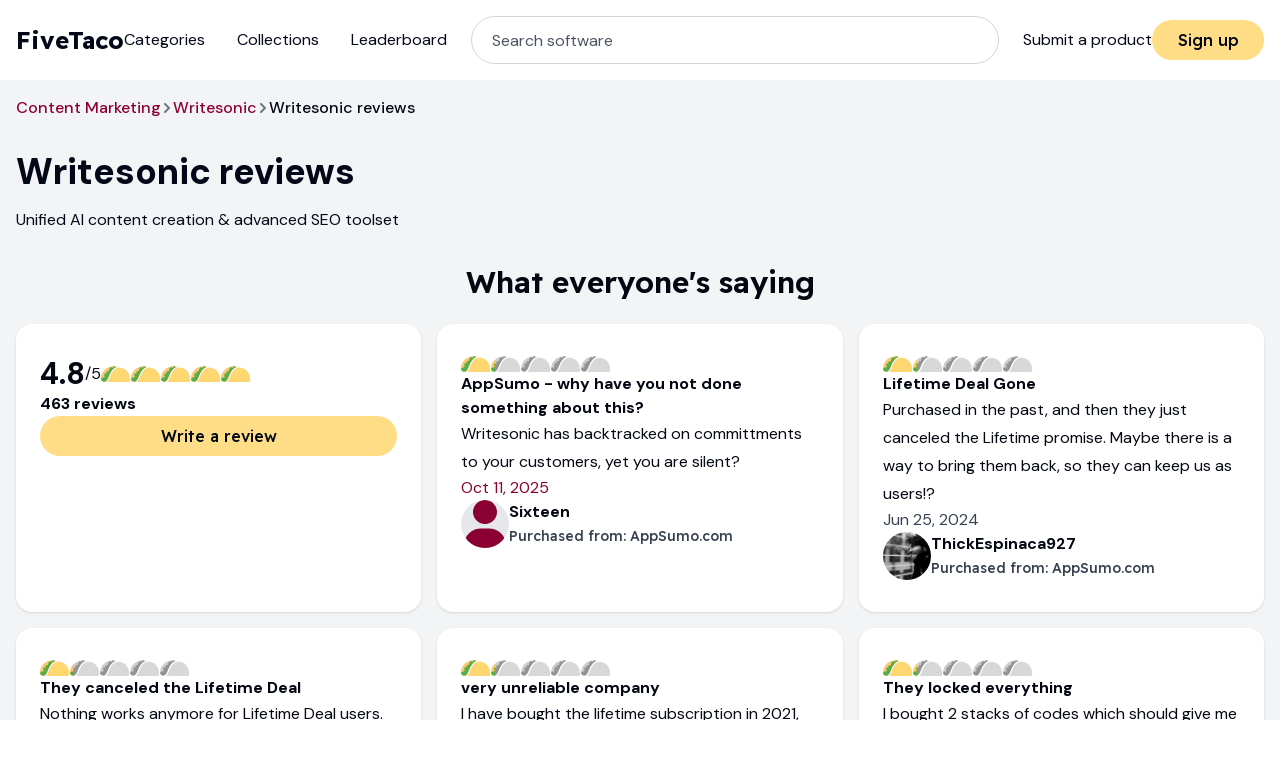

--- FILE ---
content_type: text/html; charset=utf-8
request_url: https://fivetaco.com/products/writesonic/reviews
body_size: 22198
content:
<!DOCTYPE html><html lang="en" class="__variable_5cf5fa __variable_837e94"><head><meta charSet="utf-8"/><meta name="viewport" content="width=device-width, initial-scale=1"/><link rel="preload" href="https://static-cdn.fivetaco.com/_next/static/media/13971731025ec697-s.p.woff2" as="font" crossorigin="" type="font/woff2"/><link rel="preload" href="https://static-cdn.fivetaco.com/_next/static/media/4261f91ea7100e2e-s.p.woff2" as="font" crossorigin="" type="font/woff2"/><link rel="preload" href="https://static-cdn.fivetaco.com/_next/static/media/bd9c8c62ffadd9dd-s.p.woff2" as="font" crossorigin="" type="font/woff2"/><link rel="stylesheet" href="https://static-cdn.fivetaco.com/_next/static/css/0c7e4759a02da08e.css" crossorigin="anonymous" data-precedence="next"/><link rel="stylesheet" href="https://static-cdn.fivetaco.com/_next/static/css/550cd8ce31c64951.css" crossorigin="anonymous" data-precedence="next"/><link rel="preload" as="script" fetchPriority="low" href="https://static-cdn.fivetaco.com/_next/static/chunks/webpack-c846302414ef1ebe.js" crossorigin=""/><script src="https://static-cdn.fivetaco.com/_next/static/chunks/fd9d1056-62495d69bcef42f5.js" async="" crossorigin=""></script><script src="https://static-cdn.fivetaco.com/_next/static/chunks/7023-d7cfdcf8e9e7bd65.js" async="" crossorigin=""></script><script src="https://static-cdn.fivetaco.com/_next/static/chunks/main-app-55bbd77d79f9187f.js" async="" crossorigin=""></script><script src="https://static-cdn.fivetaco.com/_next/static/chunks/9081a741-f9cb15be455b3dce.js" async="" crossorigin=""></script><script src="https://static-cdn.fivetaco.com/_next/static/chunks/39aecf79-32b64315535e7a89.js" async="" crossorigin=""></script><script src="https://static-cdn.fivetaco.com/_next/static/chunks/39209d7c-2ce42f9059e4115c.js" async="" crossorigin=""></script><script src="https://static-cdn.fivetaco.com/_next/static/chunks/737dfa3e-cbd8eb63f5046178.js" async="" crossorigin=""></script><script src="https://static-cdn.fivetaco.com/_next/static/chunks/8173-e31191dbb5fb454f.js" async="" crossorigin=""></script><script src="https://static-cdn.fivetaco.com/_next/static/chunks/231-f3c695c6fb0d6d28.js" async="" crossorigin=""></script><script src="https://static-cdn.fivetaco.com/_next/static/chunks/7628-bd069330bb3bef02.js" async="" crossorigin=""></script><script src="https://static-cdn.fivetaco.com/_next/static/chunks/6164-ce458d196dbf69e7.js" async="" crossorigin=""></script><script src="https://static-cdn.fivetaco.com/_next/static/chunks/6392-b7308553aa48d740.js" async="" crossorigin=""></script><script src="https://static-cdn.fivetaco.com/_next/static/chunks/8174-cd6be4735b6ec5c9.js" async="" crossorigin=""></script><script src="https://static-cdn.fivetaco.com/_next/static/chunks/5226-d80d9d7f9ff7f5dd.js" async="" crossorigin=""></script><script src="https://static-cdn.fivetaco.com/_next/static/chunks/6011-986dd93da73ff6d4.js" async="" crossorigin=""></script><script src="https://static-cdn.fivetaco.com/_next/static/chunks/app/(onboard)/layout-538b94332110aa3d.js" async="" crossorigin=""></script><script src="https://static-cdn.fivetaco.com/_next/static/chunks/00cbbcb7-7edfafb53e664bf6.js" async="" crossorigin=""></script><script src="https://static-cdn.fivetaco.com/_next/static/chunks/8dc5345f-5bd82910d19e2376.js" async="" crossorigin=""></script><script src="https://static-cdn.fivetaco.com/_next/static/chunks/93854f56-0fe60b4883685ae2.js" async="" crossorigin=""></script><script src="https://static-cdn.fivetaco.com/_next/static/chunks/9343-40137f7c7675233f.js" async="" crossorigin=""></script><script src="https://static-cdn.fivetaco.com/_next/static/chunks/2970-4db59f8c19f8cd8f.js" async="" crossorigin=""></script><script src="https://static-cdn.fivetaco.com/_next/static/chunks/7358-b16322eec0a9bb16.js" async="" crossorigin=""></script><script src="https://static-cdn.fivetaco.com/_next/static/chunks/6116-96c712cd454f8956.js" async="" crossorigin=""></script><script src="https://static-cdn.fivetaco.com/_next/static/chunks/785-14a9e883a6e5e561.js" async="" crossorigin=""></script><script src="https://static-cdn.fivetaco.com/_next/static/chunks/5223-eb32b48575dcbd1b.js" async="" crossorigin=""></script><script src="https://static-cdn.fivetaco.com/_next/static/chunks/1817-8381d292aa6d7f35.js" async="" crossorigin=""></script><script src="https://static-cdn.fivetaco.com/_next/static/chunks/8293-bccdce0359c87530.js" async="" crossorigin=""></script><script src="https://static-cdn.fivetaco.com/_next/static/chunks/app/layout-aa8631f751044ea0.js" async="" crossorigin=""></script><script src="https://static-cdn.fivetaco.com/_next/static/chunks/app/(public)/products/%5Bslug%5D/reviews/page-cba8c4c48adebc37.js" async="" crossorigin=""></script><link rel="preload" href="https://www.googletagmanager.com/gtag/js?id=G-HCCYD102G2" as="script"/><link rel="preload" href="https://accounts.google.com/gsi/client" as="script"/><link rel="preconnect" href="https://static-cdn.fivetaco.com"/><link rel="dns-prefetch" href="https://static-cdn.fivetaco.com"/><link rel="preconnect" href="https://cdn.fivetaco.com"/><link rel="dns-prefetch" href="https://cdn.fivetaco.com"/><title>Writesonic reviews | FiveTaco</title><meta name="description" content="Unified AI Content Creation &amp; Advanced SEO toolset for Marketers, Agencies, and Enterprises"/><link rel="canonical" href="https://fivetaco.com/products/writesonic/reviews"/><meta property="og:title" content="Writesonic reviews"/><meta property="og:description" content="Unified AI Content Creation &amp; Advanced SEO toolset for Marketers, Agencies, and Enterprises"/><meta property="og:image" content="https://cdn.fivetaco.com/media/ee956fd3675cc869b6f9041b3d63199e.png?width=717&amp;aspect_ratio=7:5"/><meta name="twitter:card" content="summary_large_image"/><meta name="twitter:title" content="Writesonic reviews"/><meta name="twitter:description" content="Unified AI Content Creation &amp; Advanced SEO toolset for Marketers, Agencies, and Enterprises"/><meta name="twitter:image" content="https://cdn.fivetaco.com/media/ee956fd3675cc869b6f9041b3d63199e.png?width=717&amp;aspect_ratio=7:5"/><link rel="icon" href="/favicon.ico" type="image/x-icon" sizes="32x32"/><meta name="next-size-adjust"/><script>(self.__next_s=self.__next_s||[]).push([0,{"children":"\n                window['dataLayer'] = window['dataLayer'] || [];\n                function gtag(){window['dataLayer'].push(arguments);}\n                gtag('js', new Date());\n\n                gtag('config', 'G-HCCYD102G2');","id":"_next-ga-init"}])</script><script>(self.__next_s=self.__next_s||[]).push(["https://www.googletagmanager.com/gtag/js?id=G-HCCYD102G2",{"id":"_next-ga"}])</script><script src="https://static-cdn.fivetaco.com/_next/static/chunks/polyfills-78c92fac7aa8fdd8.js" crossorigin="anonymous" noModule=""></script></head><body class="min-h-screen bg-white font-sans antialiased"><script>function getScrollbarWidth() {
  var cssVariableName = '--scrollbar-width';
  var prevWidth = window
    .getComputedStyle(document.documentElement)
    .getPropertyValue(cssVariableName);
  var el = document.createElement('div');
  el.style.display = 'hidden';
  el.style.overflow = 'scroll';
  document.body.appendChild(el);
  var newWidth = el.offsetWidth - el.clientWidth + 'px';
  document.body.removeChild(el);

  if (newWidth !== prevWidth) {
    document.documentElement.style.setProperty(cssVariableName, newWidth);
  }
};

window.addEventListener('load', getScrollbarWidth);
window.addEventListener('resize', getScrollbarWidth);
getScrollbarWidth();
</script><div class="flex min-h-screen flex-col"><header class="w-full py-4"><nav class="mx-auto flex h-10 w-full max-w-7xl shrink-0 items-center justify-between px-4 lg:h-12"><div class="flex w-full items-center justify-between gap-4 lg:gap-6 xl:gap-12"><div><div class="flex items-center gap-2"><button class="lg:hidden" aria-label="Menu"><svg stroke="currentColor" fill="currentColor" stroke-width="0" viewBox="0 0 24 24" aria-hidden="true" class="block h-6 w-6" height="1em" width="1em" xmlns="http://www.w3.org/2000/svg"><path fill-rule="evenodd" d="M3 6.75A.75.75 0 013.75 6h16.5a.75.75 0 010 1.5H3.75A.75.75 0 013 6.75zM3 12a.75.75 0 01.75-.75h16.5a.75.75 0 010 1.5H3.75A.75.75 0 013 12zm0 5.25a.75.75 0 01.75-.75h16.5a.75.75 0 010 1.5H3.75a.75.75 0 01-.75-.75z" clip-rule="evenodd"></path></svg></button><a class="flex items-center" href="/"><span class="font-heading text-2xl font-bold">FiveTaco</span></a></div></div><div class="order-3 hidden font-sans lg:block"><a class="mt-2 border-b-2 border-b-transparent py-1 hover:border-b-dorado" href="/submit">Submit a product</a></div><div class="order-4 flex items-center justify-end gap-x-6 xl:gap-x-8"><div class="h-10 w-28"></div></div><div class="hidden items-center lg:order-1 lg:flex"><ul class="mt-4 flex flex-col lg:mt-0 lg:flex-row lg:space-x-8"><li><a class="mt-2 border-b-2 border-b-transparent py-1 hover:border-b-dorado" href="/categories">Categories</a></li><li><a class="mt-2 border-b-2 border-b-transparent py-1 hover:border-b-dorado" href="/collections">Collections</a></li><li><a class="mt-2 border-b-2 border-b-transparent py-1 hover:border-b-dorado" href="/leaderboard">Leaderboard</a></li></ul></div><div class="order-1 flex grow lg:order-2 lg:px-2 xl:px-6"><form class="relative flex w-full" action="" encType="multipart/form-data" method="POST"><input type="hidden" name="$ACTION_REF_1"/><input type="hidden" name="$ACTION_1:0" value="{&quot;id&quot;:&quot;f5f6dc3ecbc427bcf826c1c190c7dfd0b0ed5f24&quot;,&quot;bound&quot;:&quot;$@1&quot;}"/><input type="hidden" name="$ACTION_1:1" value="[&quot;$undefined&quot;]"/><input type="hidden" name="$ACTION_KEY" value="k40830026"/><input class="md:rounder-[48px] h-10 w-full justify-center rounded-[40px] border border-solid border-gray-300 bg-white px-4 py-1 text-base placeholder-gray-600 focus:border-black focus:outline-black md:h-12 md:px-5 max-lg:hidden" placeholder="Search software" name="q"/></form><button class="lg:hidden" aria-label="Search"><svg stroke="currentColor" fill="none" stroke-width="1.5" viewBox="0 0 24 24" aria-hidden="true" class="h-6 w-6" height="1em" width="1em" xmlns="http://www.w3.org/2000/svg"><path stroke-linecap="round" stroke-linejoin="round" d="M21 21l-5.197-5.197m0 0A7.5 7.5 0 105.196 5.196a7.5 7.5 0 0010.607 10.607z"></path></svg></button></div></div></nav></header><div class="flex-1 bg-gray-100 pb-8"><section class="mx-auto mt-4 w-full max-w-7xl px-4"><div class="w-full space-y-8"><div class="flex items-center gap-2"><a class="truncate font-medium shrink-1 text-pinklemonade-950" href="/categories/content-marketing">Content Marketing</a><svg stroke="currentColor" fill="currentColor" stroke-width="0" viewBox="0 0 320 512" class="h-3 w-3 font-medium text-gray-500" height="1em" width="1em" xmlns="http://www.w3.org/2000/svg"><path d="M285.476 272.971L91.132 467.314c-9.373 9.373-24.569 9.373-33.941 0l-22.667-22.667c-9.357-9.357-9.375-24.522-.04-33.901L188.505 256 34.484 101.255c-9.335-9.379-9.317-24.544.04-33.901l22.667-22.667c9.373-9.373 24.569-9.373 33.941 0L285.475 239.03c9.373 9.372 9.373 24.568.001 33.941z"></path></svg><a class="truncate font-medium shrink-1 text-pinklemonade-950" href="/products/writesonic">Writesonic</a><svg stroke="currentColor" fill="currentColor" stroke-width="0" viewBox="0 0 320 512" class="h-3 w-3 font-medium text-gray-500" height="1em" width="1em" xmlns="http://www.w3.org/2000/svg"><path d="M285.476 272.971L91.132 467.314c-9.373 9.373-24.569 9.373-33.941 0l-22.667-22.667c-9.357-9.357-9.375-24.522-.04-33.901L188.505 256 34.484 101.255c-9.335-9.379-9.317-24.544.04-33.901l22.667-22.667c9.373-9.373 24.569-9.373 33.941 0L285.475 239.03c9.373 9.372 9.373 24.568.001 33.941z"></path></svg><span class="truncate font-medium shrink-0 text-black-950">Writesonic reviews</span><script type="application/ld+json">{"@context":"https://schema.org","@type":"BreadcrumbList","itemListElement":[{"@type":"ListItem","position":1,"name":"Content Marketing","item":"/categories/content-marketing"},{"@type":"ListItem","position":2,"name":"Writesonic","item":"/products/writesonic"},{"@type":"ListItem","position":3,"name":"Writesonic reviews"}]}</script></div><div class="flex w-full flex-col gap-4 lg:flex-row"><div class="grow space-y-4"><h1 class="text-4xl font-extrabold">Writesonic<!-- --> reviews</h1><p>Unified AI content creation &amp; advanced SEO toolset</p></div></div><div class="flex flex-col"><div class="flex justify-center"><h4 class="mb-6 font-heading text-3xl font-semibold leading-9 text-black-950">What everyone&#x27;s saying</h4></div><div class="grid grid-cols-1 gap-4 md:grid-cols-2 lg:grid-cols-3"><div class="flex flex-col gap-4 rounded-2xl bg-white px-6 py-8 shadow"><div class="flex items-center gap-4"><div class="flex items-center gap-1"><span class="text-3xl font-bold text-black-950">4.8</span><span class="text-black-950">/5</span></div><div class="relative" style="height:16px"><div class="absolute left-0 top-0 flex gap-1"><img alt="" loading="lazy" width="30" height="16" decoding="async" data-nimg="1" class="max-w-none grayscale" style="color:transparent" src="https://static-cdn.fivetaco.com/_next/static/media/taco.3de45e1e.svg"/><img alt="" loading="lazy" width="30" height="16" decoding="async" data-nimg="1" class="max-w-none grayscale" style="color:transparent" src="https://static-cdn.fivetaco.com/_next/static/media/taco.3de45e1e.svg"/><img alt="" loading="lazy" width="30" height="16" decoding="async" data-nimg="1" class="max-w-none grayscale" style="color:transparent" src="https://static-cdn.fivetaco.com/_next/static/media/taco.3de45e1e.svg"/><img alt="" loading="lazy" width="30" height="16" decoding="async" data-nimg="1" class="max-w-none grayscale" style="color:transparent" src="https://static-cdn.fivetaco.com/_next/static/media/taco.3de45e1e.svg"/><img alt="" loading="lazy" width="30" height="16" decoding="async" data-nimg="1" class="max-w-none grayscale" style="color:transparent" src="https://static-cdn.fivetaco.com/_next/static/media/taco.3de45e1e.svg"/></div><div class="absolute left-0 top-0 flex gap-1 overflow-hidden" style="width:163.2px"><img alt="" loading="lazy" width="30" height="16" decoding="async" data-nimg="1" class="max-w-none" style="color:transparent" src="https://static-cdn.fivetaco.com/_next/static/media/taco.3de45e1e.svg"/><img alt="" loading="lazy" width="30" height="16" decoding="async" data-nimg="1" class="max-w-none" style="color:transparent" src="https://static-cdn.fivetaco.com/_next/static/media/taco.3de45e1e.svg"/><img alt="" loading="lazy" width="30" height="16" decoding="async" data-nimg="1" class="max-w-none" style="color:transparent" src="https://static-cdn.fivetaco.com/_next/static/media/taco.3de45e1e.svg"/><img alt="" loading="lazy" width="30" height="16" decoding="async" data-nimg="1" class="max-w-none" style="color:transparent" src="https://static-cdn.fivetaco.com/_next/static/media/taco.3de45e1e.svg"/><img alt="" loading="lazy" width="30" height="16" decoding="async" data-nimg="1" class="max-w-none" style="color:transparent" src="https://static-cdn.fivetaco.com/_next/static/media/taco.3de45e1e.svg"/></div></div></div><div class="font-bold text-black-950">463<!-- --> review<!-- -->s</div><div><a class="flex shrink-0 items-center justify-center whitespace-nowrap rounded-full font-heading leading-6 disabled:cursor-not-allowed gap-3 text-base px-6 py-2 font-medium bg-sherbert-200 hover:bg-sherbert-100 cursor-pointer inline text-center max-md:w-full" href="/products/writesonic/reviews/submit">Write a review</a></div></div><div class="flex flex-col gap-4 rounded-2xl bg-white px-6 py-8 shadow"><div class="relative" style="height:16px"><div class="absolute left-0 top-0 flex gap-1"><img alt="" loading="lazy" width="30" height="16" decoding="async" data-nimg="1" class="max-w-none grayscale" style="color:transparent" src="https://static-cdn.fivetaco.com/_next/static/media/taco.3de45e1e.svg"/><img alt="" loading="lazy" width="30" height="16" decoding="async" data-nimg="1" class="max-w-none grayscale" style="color:transparent" src="https://static-cdn.fivetaco.com/_next/static/media/taco.3de45e1e.svg"/><img alt="" loading="lazy" width="30" height="16" decoding="async" data-nimg="1" class="max-w-none grayscale" style="color:transparent" src="https://static-cdn.fivetaco.com/_next/static/media/taco.3de45e1e.svg"/><img alt="" loading="lazy" width="30" height="16" decoding="async" data-nimg="1" class="max-w-none grayscale" style="color:transparent" src="https://static-cdn.fivetaco.com/_next/static/media/taco.3de45e1e.svg"/><img alt="" loading="lazy" width="30" height="16" decoding="async" data-nimg="1" class="max-w-none grayscale" style="color:transparent" src="https://static-cdn.fivetaco.com/_next/static/media/taco.3de45e1e.svg"/></div><div class="absolute left-0 top-0 flex gap-1 overflow-hidden" style="width:34px"><img alt="" loading="lazy" width="30" height="16" decoding="async" data-nimg="1" class="max-w-none" style="color:transparent" src="https://static-cdn.fivetaco.com/_next/static/media/taco.3de45e1e.svg"/><img alt="" loading="lazy" width="30" height="16" decoding="async" data-nimg="1" class="max-w-none" style="color:transparent" src="https://static-cdn.fivetaco.com/_next/static/media/taco.3de45e1e.svg"/><img alt="" loading="lazy" width="30" height="16" decoding="async" data-nimg="1" class="max-w-none" style="color:transparent" src="https://static-cdn.fivetaco.com/_next/static/media/taco.3de45e1e.svg"/><img alt="" loading="lazy" width="30" height="16" decoding="async" data-nimg="1" class="max-w-none" style="color:transparent" src="https://static-cdn.fivetaco.com/_next/static/media/taco.3de45e1e.svg"/><img alt="" loading="lazy" width="30" height="16" decoding="async" data-nimg="1" class="max-w-none" style="color:transparent" src="https://static-cdn.fivetaco.com/_next/static/media/taco.3de45e1e.svg"/></div></div><div><a class="font-bold text-black-950 hover:underline" href="/products/writesonic/reviews/appsumo-why-have-you-not-done-something-about-this-37995">AppSumo - why have you not done something about this?</a><div class="prose max-w-none text-black-950"><p>Writesonic has backtracked on committments to your customers, yet you are silent?</p></div></div><div class="text-gray-700"><a target="_blank" rel="noopener noreferrer" class="text-pinklemonade-950 hover:underline" href="https://appsumo.com/products/marketplace-writesonic/reviews/appsumo-why-have-you-not-done-somethin-363423/?ref=fivetaco">Oct 11, 2025</a></div><div class="flex flex-wrap content-start items-start gap-2 self-stretch"><svg stroke="currentColor" fill="currentColor" stroke-width="0" viewBox="0 0 448 512" class="h-12 w-12 rounded-full bg-gray-200 text-pinklemonade-950" height="1em" width="1em" xmlns="http://www.w3.org/2000/svg"><path d="M224 256A128 128 0 1 0 224 0a128 128 0 1 0 0 256zm-45.7 48C79.8 304 0 383.8 0 482.3C0 498.7 13.3 512 29.7 512H418.3c16.4 0 29.7-13.3 29.7-29.7C448 383.8 368.2 304 269.7 304H178.3z"></path></svg><div class="flex flex-col items-start"><div class="font-sans text-base font-bold leading-6 text-black-950">Sixteen</div><div class="truncate font-heading text-sm font-medium leading-6 text-gray-700">Purchased from: <!-- -->AppSumo.com</div></div></div></div><div class="flex flex-col gap-4 rounded-2xl bg-white px-6 py-8 shadow"><div class="relative" style="height:16px"><div class="absolute left-0 top-0 flex gap-1"><img alt="" loading="lazy" width="30" height="16" decoding="async" data-nimg="1" class="max-w-none grayscale" style="color:transparent" src="https://static-cdn.fivetaco.com/_next/static/media/taco.3de45e1e.svg"/><img alt="" loading="lazy" width="30" height="16" decoding="async" data-nimg="1" class="max-w-none grayscale" style="color:transparent" src="https://static-cdn.fivetaco.com/_next/static/media/taco.3de45e1e.svg"/><img alt="" loading="lazy" width="30" height="16" decoding="async" data-nimg="1" class="max-w-none grayscale" style="color:transparent" src="https://static-cdn.fivetaco.com/_next/static/media/taco.3de45e1e.svg"/><img alt="" loading="lazy" width="30" height="16" decoding="async" data-nimg="1" class="max-w-none grayscale" style="color:transparent" src="https://static-cdn.fivetaco.com/_next/static/media/taco.3de45e1e.svg"/><img alt="" loading="lazy" width="30" height="16" decoding="async" data-nimg="1" class="max-w-none grayscale" style="color:transparent" src="https://static-cdn.fivetaco.com/_next/static/media/taco.3de45e1e.svg"/></div><div class="absolute left-0 top-0 flex gap-1 overflow-hidden" style="width:34px"><img alt="" loading="lazy" width="30" height="16" decoding="async" data-nimg="1" class="max-w-none" style="color:transparent" src="https://static-cdn.fivetaco.com/_next/static/media/taco.3de45e1e.svg"/><img alt="" loading="lazy" width="30" height="16" decoding="async" data-nimg="1" class="max-w-none" style="color:transparent" src="https://static-cdn.fivetaco.com/_next/static/media/taco.3de45e1e.svg"/><img alt="" loading="lazy" width="30" height="16" decoding="async" data-nimg="1" class="max-w-none" style="color:transparent" src="https://static-cdn.fivetaco.com/_next/static/media/taco.3de45e1e.svg"/><img alt="" loading="lazy" width="30" height="16" decoding="async" data-nimg="1" class="max-w-none" style="color:transparent" src="https://static-cdn.fivetaco.com/_next/static/media/taco.3de45e1e.svg"/><img alt="" loading="lazy" width="30" height="16" decoding="async" data-nimg="1" class="max-w-none" style="color:transparent" src="https://static-cdn.fivetaco.com/_next/static/media/taco.3de45e1e.svg"/></div></div><div><a class="font-bold text-black-950 hover:underline" href="/products/writesonic/reviews/lifetime-deal-gone-2176">Lifetime Deal Gone</a><div class="prose max-w-none text-black-950"><p>Purchased in the past, and then they just canceled the Lifetime promise. Maybe there is a way to bring them back, so they can keep us as users!?</p></div></div><div class="text-gray-700">Jun 25, 2024</div><div class="flex flex-wrap content-start items-start gap-2 self-stretch"><img alt="ThickEspinaca927" loading="lazy" width="48" height="48" decoding="async" data-nimg="1" class="object-cover h-12 w-12 rounded-full bg-gray-200 text-pinklemonade-950" style="color:transparent" src="https://gravatar.com/avatar/b0646187eb611a500794194d58376a03a8bc24b34b47c455cedab684d7aaff81?d=mm&amp;s=200"/><div class="flex flex-col items-start"><div class="font-sans text-base font-bold leading-6 text-black-950">ThickEspinaca927</div><div class="truncate font-heading text-sm font-medium leading-6 text-gray-700">Purchased from: <!-- -->AppSumo.com</div></div></div></div><div class="flex flex-col gap-4 rounded-2xl bg-white px-6 py-8 shadow"><div class="relative" style="height:16px"><div class="absolute left-0 top-0 flex gap-1"><img alt="" loading="lazy" width="30" height="16" decoding="async" data-nimg="1" class="max-w-none grayscale" style="color:transparent" src="https://static-cdn.fivetaco.com/_next/static/media/taco.3de45e1e.svg"/><img alt="" loading="lazy" width="30" height="16" decoding="async" data-nimg="1" class="max-w-none grayscale" style="color:transparent" src="https://static-cdn.fivetaco.com/_next/static/media/taco.3de45e1e.svg"/><img alt="" loading="lazy" width="30" height="16" decoding="async" data-nimg="1" class="max-w-none grayscale" style="color:transparent" src="https://static-cdn.fivetaco.com/_next/static/media/taco.3de45e1e.svg"/><img alt="" loading="lazy" width="30" height="16" decoding="async" data-nimg="1" class="max-w-none grayscale" style="color:transparent" src="https://static-cdn.fivetaco.com/_next/static/media/taco.3de45e1e.svg"/><img alt="" loading="lazy" width="30" height="16" decoding="async" data-nimg="1" class="max-w-none grayscale" style="color:transparent" src="https://static-cdn.fivetaco.com/_next/static/media/taco.3de45e1e.svg"/></div><div class="absolute left-0 top-0 flex gap-1 overflow-hidden" style="width:34px"><img alt="" loading="lazy" width="30" height="16" decoding="async" data-nimg="1" class="max-w-none" style="color:transparent" src="https://static-cdn.fivetaco.com/_next/static/media/taco.3de45e1e.svg"/><img alt="" loading="lazy" width="30" height="16" decoding="async" data-nimg="1" class="max-w-none" style="color:transparent" src="https://static-cdn.fivetaco.com/_next/static/media/taco.3de45e1e.svg"/><img alt="" loading="lazy" width="30" height="16" decoding="async" data-nimg="1" class="max-w-none" style="color:transparent" src="https://static-cdn.fivetaco.com/_next/static/media/taco.3de45e1e.svg"/><img alt="" loading="lazy" width="30" height="16" decoding="async" data-nimg="1" class="max-w-none" style="color:transparent" src="https://static-cdn.fivetaco.com/_next/static/media/taco.3de45e1e.svg"/><img alt="" loading="lazy" width="30" height="16" decoding="async" data-nimg="1" class="max-w-none" style="color:transparent" src="https://static-cdn.fivetaco.com/_next/static/media/taco.3de45e1e.svg"/></div></div><div><a class="font-bold text-black-950 hover:underline" href="/products/writesonic/reviews/they-canceled-the-lifetime-deal-26955">They canceled the Lifetime Deal</a><div class="prose max-w-none text-black-950"><p>Nothing works anymore for Lifetime Deal users. This is bad!</p></div></div><div class="text-gray-700"><a target="_blank" rel="noopener noreferrer" class="text-pinklemonade-950 hover:underline" href="https://appsumo.com/products/marketplace-writesonic/reviews/they-canceled-the-lifetime-deal-303404/?ref=fivetaco">May 17, 2024</a></div><div class="flex flex-wrap content-start items-start gap-2 self-stretch"><svg stroke="currentColor" fill="currentColor" stroke-width="0" viewBox="0 0 448 512" class="h-12 w-12 rounded-full bg-gray-200 text-pinklemonade-950" height="1em" width="1em" xmlns="http://www.w3.org/2000/svg"><path d="M224 256A128 128 0 1 0 224 0a128 128 0 1 0 0 256zm-45.7 48C79.8 304 0 383.8 0 482.3C0 498.7 13.3 512 29.7 512H418.3c16.4 0 29.7-13.3 29.7-29.7C448 383.8 368.2 304 269.7 304H178.3z"></path></svg><div class="flex flex-col items-start"><div class="font-sans text-base font-bold leading-6 text-black-950">Elias</div><div class="truncate font-heading text-sm font-medium leading-6 text-gray-700">Purchased from: <!-- -->AppSumo.com</div></div></div></div><div class="flex flex-col gap-4 rounded-2xl bg-white px-6 py-8 shadow"><div class="relative" style="height:16px"><div class="absolute left-0 top-0 flex gap-1"><img alt="" loading="lazy" width="30" height="16" decoding="async" data-nimg="1" class="max-w-none grayscale" style="color:transparent" src="https://static-cdn.fivetaco.com/_next/static/media/taco.3de45e1e.svg"/><img alt="" loading="lazy" width="30" height="16" decoding="async" data-nimg="1" class="max-w-none grayscale" style="color:transparent" src="https://static-cdn.fivetaco.com/_next/static/media/taco.3de45e1e.svg"/><img alt="" loading="lazy" width="30" height="16" decoding="async" data-nimg="1" class="max-w-none grayscale" style="color:transparent" src="https://static-cdn.fivetaco.com/_next/static/media/taco.3de45e1e.svg"/><img alt="" loading="lazy" width="30" height="16" decoding="async" data-nimg="1" class="max-w-none grayscale" style="color:transparent" src="https://static-cdn.fivetaco.com/_next/static/media/taco.3de45e1e.svg"/><img alt="" loading="lazy" width="30" height="16" decoding="async" data-nimg="1" class="max-w-none grayscale" style="color:transparent" src="https://static-cdn.fivetaco.com/_next/static/media/taco.3de45e1e.svg"/></div><div class="absolute left-0 top-0 flex gap-1 overflow-hidden" style="width:34px"><img alt="" loading="lazy" width="30" height="16" decoding="async" data-nimg="1" class="max-w-none" style="color:transparent" src="https://static-cdn.fivetaco.com/_next/static/media/taco.3de45e1e.svg"/><img alt="" loading="lazy" width="30" height="16" decoding="async" data-nimg="1" class="max-w-none" style="color:transparent" src="https://static-cdn.fivetaco.com/_next/static/media/taco.3de45e1e.svg"/><img alt="" loading="lazy" width="30" height="16" decoding="async" data-nimg="1" class="max-w-none" style="color:transparent" src="https://static-cdn.fivetaco.com/_next/static/media/taco.3de45e1e.svg"/><img alt="" loading="lazy" width="30" height="16" decoding="async" data-nimg="1" class="max-w-none" style="color:transparent" src="https://static-cdn.fivetaco.com/_next/static/media/taco.3de45e1e.svg"/><img alt="" loading="lazy" width="30" height="16" decoding="async" data-nimg="1" class="max-w-none" style="color:transparent" src="https://static-cdn.fivetaco.com/_next/static/media/taco.3de45e1e.svg"/></div></div><div><a class="font-bold text-black-950 hover:underline" href="/products/writesonic/reviews/very-unreliable-company-26956">very unreliable company</a><div class="prose max-w-none text-black-950"><p>I have bought the lifetime subscription in 2021, today in May 2024 I have no use of this applications, because I can DO NOTHING with my current plan. <br/>Writesonic does not keep their business promises, better with to other solutions. <br/>I have contacted Writesonic support team - no comments!</p></div></div><div class="text-gray-700"><a target="_blank" rel="noopener noreferrer" class="text-pinklemonade-950 hover:underline" href="https://appsumo.com/products/marketplace-writesonic/reviews/very-unreliable-company-302705/?ref=fivetaco">May 14, 2024</a></div><div class="flex flex-wrap content-start items-start gap-2 self-stretch"><svg stroke="currentColor" fill="currentColor" stroke-width="0" viewBox="0 0 448 512" class="h-12 w-12 rounded-full bg-gray-200 text-pinklemonade-950" height="1em" width="1em" xmlns="http://www.w3.org/2000/svg"><path d="M224 256A128 128 0 1 0 224 0a128 128 0 1 0 0 256zm-45.7 48C79.8 304 0 383.8 0 482.3C0 498.7 13.3 512 29.7 512H418.3c16.4 0 29.7-13.3 29.7-29.7C448 383.8 368.2 304 269.7 304H178.3z"></path></svg><div class="flex flex-col items-start"><div class="font-sans text-base font-bold leading-6 text-black-950">kalitero</div><div class="truncate font-heading text-sm font-medium leading-6 text-gray-700">Purchased from: <!-- -->AppSumo.com</div></div></div></div><div class="flex flex-col gap-4 rounded-2xl bg-white px-6 py-8 shadow"><div class="relative" style="height:16px"><div class="absolute left-0 top-0 flex gap-1"><img alt="" loading="lazy" width="30" height="16" decoding="async" data-nimg="1" class="max-w-none grayscale" style="color:transparent" src="https://static-cdn.fivetaco.com/_next/static/media/taco.3de45e1e.svg"/><img alt="" loading="lazy" width="30" height="16" decoding="async" data-nimg="1" class="max-w-none grayscale" style="color:transparent" src="https://static-cdn.fivetaco.com/_next/static/media/taco.3de45e1e.svg"/><img alt="" loading="lazy" width="30" height="16" decoding="async" data-nimg="1" class="max-w-none grayscale" style="color:transparent" src="https://static-cdn.fivetaco.com/_next/static/media/taco.3de45e1e.svg"/><img alt="" loading="lazy" width="30" height="16" decoding="async" data-nimg="1" class="max-w-none grayscale" style="color:transparent" src="https://static-cdn.fivetaco.com/_next/static/media/taco.3de45e1e.svg"/><img alt="" loading="lazy" width="30" height="16" decoding="async" data-nimg="1" class="max-w-none grayscale" style="color:transparent" src="https://static-cdn.fivetaco.com/_next/static/media/taco.3de45e1e.svg"/></div><div class="absolute left-0 top-0 flex gap-1 overflow-hidden" style="width:34px"><img alt="" loading="lazy" width="30" height="16" decoding="async" data-nimg="1" class="max-w-none" style="color:transparent" src="https://static-cdn.fivetaco.com/_next/static/media/taco.3de45e1e.svg"/><img alt="" loading="lazy" width="30" height="16" decoding="async" data-nimg="1" class="max-w-none" style="color:transparent" src="https://static-cdn.fivetaco.com/_next/static/media/taco.3de45e1e.svg"/><img alt="" loading="lazy" width="30" height="16" decoding="async" data-nimg="1" class="max-w-none" style="color:transparent" src="https://static-cdn.fivetaco.com/_next/static/media/taco.3de45e1e.svg"/><img alt="" loading="lazy" width="30" height="16" decoding="async" data-nimg="1" class="max-w-none" style="color:transparent" src="https://static-cdn.fivetaco.com/_next/static/media/taco.3de45e1e.svg"/><img alt="" loading="lazy" width="30" height="16" decoding="async" data-nimg="1" class="max-w-none" style="color:transparent" src="https://static-cdn.fivetaco.com/_next/static/media/taco.3de45e1e.svg"/></div></div><div><a class="font-bold text-black-950 hover:underline" href="/products/writesonic/reviews/they-locked-everything-26957">They locked everything</a><div class="prose max-w-none text-black-950"><p>I bought 2 stacks of codes which should give me 80 credits... my account now online has 60. But what&#x27;s worse is that they added a bunch of features including a new Article Generator 5.0 and us LTD buyers can&#x27;t access any of them without upgrading to a monthly plan. They totally screwed us over. Bad company.</p></div></div><div class="text-gray-700"><a target="_blank" rel="noopener noreferrer" class="text-pinklemonade-950 hover:underline" href="https://appsumo.com/products/marketplace-writesonic/reviews/they-locked-everything-279855/?ref=fivetaco">Dec 7, 2023</a></div><div class="flex flex-wrap content-start items-start gap-2 self-stretch"><svg stroke="currentColor" fill="currentColor" stroke-width="0" viewBox="0 0 448 512" class="h-12 w-12 rounded-full bg-gray-200 text-pinklemonade-950" height="1em" width="1em" xmlns="http://www.w3.org/2000/svg"><path d="M224 256A128 128 0 1 0 224 0a128 128 0 1 0 0 256zm-45.7 48C79.8 304 0 383.8 0 482.3C0 498.7 13.3 512 29.7 512H418.3c16.4 0 29.7-13.3 29.7-29.7C448 383.8 368.2 304 269.7 304H178.3z"></path></svg><div class="flex flex-col items-start"><div class="font-sans text-base font-bold leading-6 text-black-950">c2daff08302f4d34b51c2d654b6bd919</div><div class="truncate font-heading text-sm font-medium leading-6 text-gray-700">Purchased from: <!-- -->AppSumo.com</div></div></div></div><div class="flex flex-col gap-4 rounded-2xl bg-white px-6 py-8 shadow"><div class="relative" style="height:16px"><div class="absolute left-0 top-0 flex gap-1"><img alt="" loading="lazy" width="30" height="16" decoding="async" data-nimg="1" class="max-w-none grayscale" style="color:transparent" src="https://static-cdn.fivetaco.com/_next/static/media/taco.3de45e1e.svg"/><img alt="" loading="lazy" width="30" height="16" decoding="async" data-nimg="1" class="max-w-none grayscale" style="color:transparent" src="https://static-cdn.fivetaco.com/_next/static/media/taco.3de45e1e.svg"/><img alt="" loading="lazy" width="30" height="16" decoding="async" data-nimg="1" class="max-w-none grayscale" style="color:transparent" src="https://static-cdn.fivetaco.com/_next/static/media/taco.3de45e1e.svg"/><img alt="" loading="lazy" width="30" height="16" decoding="async" data-nimg="1" class="max-w-none grayscale" style="color:transparent" src="https://static-cdn.fivetaco.com/_next/static/media/taco.3de45e1e.svg"/><img alt="" loading="lazy" width="30" height="16" decoding="async" data-nimg="1" class="max-w-none grayscale" style="color:transparent" src="https://static-cdn.fivetaco.com/_next/static/media/taco.3de45e1e.svg"/></div><div class="absolute left-0 top-0 flex gap-1 overflow-hidden" style="width:34px"><img alt="" loading="lazy" width="30" height="16" decoding="async" data-nimg="1" class="max-w-none" style="color:transparent" src="https://static-cdn.fivetaco.com/_next/static/media/taco.3de45e1e.svg"/><img alt="" loading="lazy" width="30" height="16" decoding="async" data-nimg="1" class="max-w-none" style="color:transparent" src="https://static-cdn.fivetaco.com/_next/static/media/taco.3de45e1e.svg"/><img alt="" loading="lazy" width="30" height="16" decoding="async" data-nimg="1" class="max-w-none" style="color:transparent" src="https://static-cdn.fivetaco.com/_next/static/media/taco.3de45e1e.svg"/><img alt="" loading="lazy" width="30" height="16" decoding="async" data-nimg="1" class="max-w-none" style="color:transparent" src="https://static-cdn.fivetaco.com/_next/static/media/taco.3de45e1e.svg"/><img alt="" loading="lazy" width="30" height="16" decoding="async" data-nimg="1" class="max-w-none" style="color:transparent" src="https://static-cdn.fivetaco.com/_next/static/media/taco.3de45e1e.svg"/></div></div><div><a class="font-bold text-black-950 hover:underline" href="/products/writesonic/reviews/they-do-not-honour-their-ltd-offer-26958">They do not honour their LTD offer.</a><div class="prose max-w-none text-black-950"><p>I have bought the LTD when this deal appeared. Supposedly included all future updates in the offer. <br/>Now they changed their plans and their system of charging (credits), added some AI and they offer all these new features to NEW users for FREE up to some point/level of use. <br/>But for us, old LTD users, there is no FREE plan. WE are required to pay in order to even TRY the new features. (or maybe create a different new account)</p><p>I contacted support, and after 3 days and after my 2nd ticket, here is what they replied. :</p><p>&quot;Hi ---,</p><p>Thank you for contacting Writesonic Support.</p><p>I see that you are on our old credit-based plan. Some of the recently launched features are not part of this.<br/>For example:<br/>Article Rewriter,<br/>Chatsonic<br/>Make Your Own Ai<br/>AI Article Writer 4.0 and many more.<br/>It might have shown you the option to upgrade your plan if you try to use these features. We are helping our old customers migrate for free but the subscription fee alone should be paid.</p><p>We recommend you purchase the long-form plan, which will be more suitable for you, with a $19/ Month plan, which will give you 100,000 premium words.</p><p>In addition, you can save 33% by opting for the annual billing, which will give a monthly billing of $12.67/ Month.</p><p>Please let us know if you are okay with upgrading the plan.&quot;</p><p>I DO NOT LIKE when LTD supporters are treated as stupid early supporters. And once you get their money, you introduce new features but change your plans so they cannot even get anything unless they pay.</p><p>Companies like these should NOT get our support.</p></div></div><div class="text-gray-700"><a target="_blank" rel="noopener noreferrer" class="text-pinklemonade-950 hover:underline" href="https://appsumo.com/products/marketplace-writesonic/reviews/they-do-not-honour-their-ltd-offer-251312/?ref=fivetaco">Jun 2, 2023</a></div><div class="flex flex-wrap content-start items-start gap-2 self-stretch"><svg stroke="currentColor" fill="currentColor" stroke-width="0" viewBox="0 0 448 512" class="h-12 w-12 rounded-full bg-gray-200 text-pinklemonade-950" height="1em" width="1em" xmlns="http://www.w3.org/2000/svg"><path d="M224 256A128 128 0 1 0 224 0a128 128 0 1 0 0 256zm-45.7 48C79.8 304 0 383.8 0 482.3C0 498.7 13.3 512 29.7 512H418.3c16.4 0 29.7-13.3 29.7-29.7C448 383.8 368.2 304 269.7 304H178.3z"></path></svg><div class="flex flex-col items-start"><div class="font-sans text-base font-bold leading-6 text-black-950">rallloux</div><div class="truncate font-heading text-sm font-medium leading-6 text-gray-700">Purchased from: <!-- -->AppSumo.com</div></div></div></div><div class="flex flex-col gap-4 rounded-2xl bg-white px-6 py-8 shadow"><div class="relative" style="height:16px"><div class="absolute left-0 top-0 flex gap-1"><img alt="" loading="lazy" width="30" height="16" decoding="async" data-nimg="1" class="max-w-none grayscale" style="color:transparent" src="https://static-cdn.fivetaco.com/_next/static/media/taco.3de45e1e.svg"/><img alt="" loading="lazy" width="30" height="16" decoding="async" data-nimg="1" class="max-w-none grayscale" style="color:transparent" src="https://static-cdn.fivetaco.com/_next/static/media/taco.3de45e1e.svg"/><img alt="" loading="lazy" width="30" height="16" decoding="async" data-nimg="1" class="max-w-none grayscale" style="color:transparent" src="https://static-cdn.fivetaco.com/_next/static/media/taco.3de45e1e.svg"/><img alt="" loading="lazy" width="30" height="16" decoding="async" data-nimg="1" class="max-w-none grayscale" style="color:transparent" src="https://static-cdn.fivetaco.com/_next/static/media/taco.3de45e1e.svg"/><img alt="" loading="lazy" width="30" height="16" decoding="async" data-nimg="1" class="max-w-none grayscale" style="color:transparent" src="https://static-cdn.fivetaco.com/_next/static/media/taco.3de45e1e.svg"/></div><div class="absolute left-0 top-0 flex gap-1 overflow-hidden" style="width:34px"><img alt="" loading="lazy" width="30" height="16" decoding="async" data-nimg="1" class="max-w-none" style="color:transparent" src="https://static-cdn.fivetaco.com/_next/static/media/taco.3de45e1e.svg"/><img alt="" loading="lazy" width="30" height="16" decoding="async" data-nimg="1" class="max-w-none" style="color:transparent" src="https://static-cdn.fivetaco.com/_next/static/media/taco.3de45e1e.svg"/><img alt="" loading="lazy" width="30" height="16" decoding="async" data-nimg="1" class="max-w-none" style="color:transparent" src="https://static-cdn.fivetaco.com/_next/static/media/taco.3de45e1e.svg"/><img alt="" loading="lazy" width="30" height="16" decoding="async" data-nimg="1" class="max-w-none" style="color:transparent" src="https://static-cdn.fivetaco.com/_next/static/media/taco.3de45e1e.svg"/><img alt="" loading="lazy" width="30" height="16" decoding="async" data-nimg="1" class="max-w-none" style="color:transparent" src="https://static-cdn.fivetaco.com/_next/static/media/taco.3de45e1e.svg"/></div></div><div><a class="font-bold text-black-950 hover:underline" href="/products/writesonic/reviews/they-do-not-support-ltd-anymore-26959">They do not support LTD anymore</a><div class="prose max-w-none text-black-950"><p>WriteSonic got rid of the Starter Plan, credits, and switched models left Lifetime Deal customers financially unable to use the software. There is no access to further updates, and hasn’t been for about a year, because there is no Starter Plan anymore. They’re not even hiding the fact that they’re not supporting us anymore because it’s “unsustainable” to give LTD customers access to new features.</p></div></div><div class="text-gray-700"><a target="_blank" rel="noopener noreferrer" class="text-pinklemonade-950 hover:underline" href="https://appsumo.com/products/marketplace-writesonic/reviews/they-do-not-support-ltd-anymore-247216/?ref=fivetaco">Apr 30, 2023</a></div><div class="flex flex-wrap content-start items-start gap-2 self-stretch"><svg stroke="currentColor" fill="currentColor" stroke-width="0" viewBox="0 0 448 512" class="h-12 w-12 rounded-full bg-gray-200 text-pinklemonade-950" height="1em" width="1em" xmlns="http://www.w3.org/2000/svg"><path d="M224 256A128 128 0 1 0 224 0a128 128 0 1 0 0 256zm-45.7 48C79.8 304 0 383.8 0 482.3C0 498.7 13.3 512 29.7 512H418.3c16.4 0 29.7-13.3 29.7-29.7C448 383.8 368.2 304 269.7 304H178.3z"></path></svg><div class="flex flex-col items-start"><div class="font-sans text-base font-bold leading-6 text-black-950">hannah70</div><div class="truncate font-heading text-sm font-medium leading-6 text-gray-700">Purchased from: <!-- -->AppSumo.com</div></div></div></div><div class="flex flex-col gap-4 rounded-2xl bg-white px-6 py-8 shadow"><div class="relative" style="height:16px"><div class="absolute left-0 top-0 flex gap-1"><img alt="" loading="lazy" width="30" height="16" decoding="async" data-nimg="1" class="max-w-none grayscale" style="color:transparent" src="https://static-cdn.fivetaco.com/_next/static/media/taco.3de45e1e.svg"/><img alt="" loading="lazy" width="30" height="16" decoding="async" data-nimg="1" class="max-w-none grayscale" style="color:transparent" src="https://static-cdn.fivetaco.com/_next/static/media/taco.3de45e1e.svg"/><img alt="" loading="lazy" width="30" height="16" decoding="async" data-nimg="1" class="max-w-none grayscale" style="color:transparent" src="https://static-cdn.fivetaco.com/_next/static/media/taco.3de45e1e.svg"/><img alt="" loading="lazy" width="30" height="16" decoding="async" data-nimg="1" class="max-w-none grayscale" style="color:transparent" src="https://static-cdn.fivetaco.com/_next/static/media/taco.3de45e1e.svg"/><img alt="" loading="lazy" width="30" height="16" decoding="async" data-nimg="1" class="max-w-none grayscale" style="color:transparent" src="https://static-cdn.fivetaco.com/_next/static/media/taco.3de45e1e.svg"/></div><div class="absolute left-0 top-0 flex gap-1 overflow-hidden" style="width:34px"><img alt="" loading="lazy" width="30" height="16" decoding="async" data-nimg="1" class="max-w-none" style="color:transparent" src="https://static-cdn.fivetaco.com/_next/static/media/taco.3de45e1e.svg"/><img alt="" loading="lazy" width="30" height="16" decoding="async" data-nimg="1" class="max-w-none" style="color:transparent" src="https://static-cdn.fivetaco.com/_next/static/media/taco.3de45e1e.svg"/><img alt="" loading="lazy" width="30" height="16" decoding="async" data-nimg="1" class="max-w-none" style="color:transparent" src="https://static-cdn.fivetaco.com/_next/static/media/taco.3de45e1e.svg"/><img alt="" loading="lazy" width="30" height="16" decoding="async" data-nimg="1" class="max-w-none" style="color:transparent" src="https://static-cdn.fivetaco.com/_next/static/media/taco.3de45e1e.svg"/><img alt="" loading="lazy" width="30" height="16" decoding="async" data-nimg="1" class="max-w-none" style="color:transparent" src="https://static-cdn.fivetaco.com/_next/static/media/taco.3de45e1e.svg"/></div></div><div><a class="font-bold text-black-950 hover:underline" href="/products/writesonic/reviews/not-providing-future-updates-26960">Not Providing Future Updates</a><div class="prose max-w-none text-black-950"><p>I am Writesonic LTD user who bought 4 codes. Expecting to get all future updates. But they didn&#x27;t provide any latest updates to me and Now I have to choose their Paid plan to access those latest updates like Article Writer 4.0, Chatsonic, Gpt-4, and more.</p><p>Atleast you guys should convert the Credit equivalent to Words for us to access all future updates... <br/>I don&#x27;t expect this from Writesonic. We are your early supporters. Don&#x27;t forget that...</p></div></div><div class="text-gray-700"><a target="_blank" rel="noopener noreferrer" class="text-pinklemonade-950 hover:underline" href="https://appsumo.com/products/marketplace-writesonic/reviews/not-providing-future-updates-242070/?ref=fivetaco">Mar 21, 2023</a></div><div class="flex flex-wrap content-start items-start gap-2 self-stretch"><svg stroke="currentColor" fill="currentColor" stroke-width="0" viewBox="0 0 448 512" class="h-12 w-12 rounded-full bg-gray-200 text-pinklemonade-950" height="1em" width="1em" xmlns="http://www.w3.org/2000/svg"><path d="M224 256A128 128 0 1 0 224 0a128 128 0 1 0 0 256zm-45.7 48C79.8 304 0 383.8 0 482.3C0 498.7 13.3 512 29.7 512H418.3c16.4 0 29.7-13.3 29.7-29.7C448 383.8 368.2 304 269.7 304H178.3z"></path></svg><div class="flex flex-col items-start"><div class="font-sans text-base font-bold leading-6 text-black-950">101985280336962455909</div><div class="truncate font-heading text-sm font-medium leading-6 text-gray-700">Purchased from: <!-- -->AppSumo.com</div></div></div></div><div class="flex flex-col gap-4 rounded-2xl bg-white px-6 py-8 shadow"><div class="relative" style="height:16px"><div class="absolute left-0 top-0 flex gap-1"><img alt="" loading="lazy" width="30" height="16" decoding="async" data-nimg="1" class="max-w-none grayscale" style="color:transparent" src="https://static-cdn.fivetaco.com/_next/static/media/taco.3de45e1e.svg"/><img alt="" loading="lazy" width="30" height="16" decoding="async" data-nimg="1" class="max-w-none grayscale" style="color:transparent" src="https://static-cdn.fivetaco.com/_next/static/media/taco.3de45e1e.svg"/><img alt="" loading="lazy" width="30" height="16" decoding="async" data-nimg="1" class="max-w-none grayscale" style="color:transparent" src="https://static-cdn.fivetaco.com/_next/static/media/taco.3de45e1e.svg"/><img alt="" loading="lazy" width="30" height="16" decoding="async" data-nimg="1" class="max-w-none grayscale" style="color:transparent" src="https://static-cdn.fivetaco.com/_next/static/media/taco.3de45e1e.svg"/><img alt="" loading="lazy" width="30" height="16" decoding="async" data-nimg="1" class="max-w-none grayscale" style="color:transparent" src="https://static-cdn.fivetaco.com/_next/static/media/taco.3de45e1e.svg"/></div><div class="absolute left-0 top-0 flex gap-1 overflow-hidden" style="width:102px"><img alt="" loading="lazy" width="30" height="16" decoding="async" data-nimg="1" class="max-w-none" style="color:transparent" src="https://static-cdn.fivetaco.com/_next/static/media/taco.3de45e1e.svg"/><img alt="" loading="lazy" width="30" height="16" decoding="async" data-nimg="1" class="max-w-none" style="color:transparent" src="https://static-cdn.fivetaco.com/_next/static/media/taco.3de45e1e.svg"/><img alt="" loading="lazy" width="30" height="16" decoding="async" data-nimg="1" class="max-w-none" style="color:transparent" src="https://static-cdn.fivetaco.com/_next/static/media/taco.3de45e1e.svg"/><img alt="" loading="lazy" width="30" height="16" decoding="async" data-nimg="1" class="max-w-none" style="color:transparent" src="https://static-cdn.fivetaco.com/_next/static/media/taco.3de45e1e.svg"/><img alt="" loading="lazy" width="30" height="16" decoding="async" data-nimg="1" class="max-w-none" style="color:transparent" src="https://static-cdn.fivetaco.com/_next/static/media/taco.3de45e1e.svg"/></div></div><div><a class="font-bold text-black-950 hover:underline" href="/products/writesonic/reviews/they-cut-the-credits-26961">They cut the credits...</a><div class="prose max-w-none text-black-950"><p>After a while they cut my credits to 34 credits per month from 57 credits/month...</p><p>I had 40credits with this buy, but they had an promo in wich I could do something and get more credits per month.</p><p>Now after a while I only receive 34/month and they upped the points for services so it&#x27;s like a free plan almost....</p></div></div><div class="text-gray-700"><a target="_blank" rel="noopener noreferrer" class="text-pinklemonade-950 hover:underline" href="https://appsumo.com/products/marketplace-writesonic/reviews/they-cut-the-credits-235508/?ref=fivetaco">Jan 31, 2023</a></div><div class="flex flex-wrap content-start items-start gap-2 self-stretch"><svg stroke="currentColor" fill="currentColor" stroke-width="0" viewBox="0 0 448 512" class="h-12 w-12 rounded-full bg-gray-200 text-pinklemonade-950" height="1em" width="1em" xmlns="http://www.w3.org/2000/svg"><path d="M224 256A128 128 0 1 0 224 0a128 128 0 1 0 0 256zm-45.7 48C79.8 304 0 383.8 0 482.3C0 498.7 13.3 512 29.7 512H418.3c16.4 0 29.7-13.3 29.7-29.7C448 383.8 368.2 304 269.7 304H178.3z"></path></svg><div class="flex flex-col items-start"><div class="font-sans text-base font-bold leading-6 text-black-950">Inkdigital</div><div class="truncate font-heading text-sm font-medium leading-6 text-gray-700">Purchased from: <!-- -->AppSumo.com</div></div></div></div><div class="flex flex-col gap-4 rounded-2xl bg-white px-6 py-8 shadow"><div class="relative" style="height:16px"><div class="absolute left-0 top-0 flex gap-1"><img alt="" loading="lazy" width="30" height="16" decoding="async" data-nimg="1" class="max-w-none grayscale" style="color:transparent" src="https://static-cdn.fivetaco.com/_next/static/media/taco.3de45e1e.svg"/><img alt="" loading="lazy" width="30" height="16" decoding="async" data-nimg="1" class="max-w-none grayscale" style="color:transparent" src="https://static-cdn.fivetaco.com/_next/static/media/taco.3de45e1e.svg"/><img alt="" loading="lazy" width="30" height="16" decoding="async" data-nimg="1" class="max-w-none grayscale" style="color:transparent" src="https://static-cdn.fivetaco.com/_next/static/media/taco.3de45e1e.svg"/><img alt="" loading="lazy" width="30" height="16" decoding="async" data-nimg="1" class="max-w-none grayscale" style="color:transparent" src="https://static-cdn.fivetaco.com/_next/static/media/taco.3de45e1e.svg"/><img alt="" loading="lazy" width="30" height="16" decoding="async" data-nimg="1" class="max-w-none grayscale" style="color:transparent" src="https://static-cdn.fivetaco.com/_next/static/media/taco.3de45e1e.svg"/></div><div class="absolute left-0 top-0 flex gap-1 overflow-hidden" style="width:170px"><img alt="" loading="lazy" width="30" height="16" decoding="async" data-nimg="1" class="max-w-none" style="color:transparent" src="https://static-cdn.fivetaco.com/_next/static/media/taco.3de45e1e.svg"/><img alt="" loading="lazy" width="30" height="16" decoding="async" data-nimg="1" class="max-w-none" style="color:transparent" src="https://static-cdn.fivetaco.com/_next/static/media/taco.3de45e1e.svg"/><img alt="" loading="lazy" width="30" height="16" decoding="async" data-nimg="1" class="max-w-none" style="color:transparent" src="https://static-cdn.fivetaco.com/_next/static/media/taco.3de45e1e.svg"/><img alt="" loading="lazy" width="30" height="16" decoding="async" data-nimg="1" class="max-w-none" style="color:transparent" src="https://static-cdn.fivetaco.com/_next/static/media/taco.3de45e1e.svg"/><img alt="" loading="lazy" width="30" height="16" decoding="async" data-nimg="1" class="max-w-none" style="color:transparent" src="https://static-cdn.fivetaco.com/_next/static/media/taco.3de45e1e.svg"/></div></div><div><a class="font-bold text-black-950 hover:underline" href="/products/writesonic/reviews/wow-26962">Wow!</a><div class="prose max-w-none text-black-950"><p>I never imagined how wonderful it could be to run my writings through a program like this to enhance the prose. Thank you!</p></div></div><div class="text-gray-700"><a target="_blank" rel="noopener noreferrer" class="text-pinklemonade-950 hover:underline" href="https://appsumo.com/products/marketplace-writesonic/reviews/wow-229751/?ref=fivetaco">Dec 26, 2022</a></div><div class="flex flex-wrap content-start items-start gap-2 self-stretch"><svg stroke="currentColor" fill="currentColor" stroke-width="0" viewBox="0 0 448 512" class="h-12 w-12 rounded-full bg-gray-200 text-pinklemonade-950" height="1em" width="1em" xmlns="http://www.w3.org/2000/svg"><path d="M224 256A128 128 0 1 0 224 0a128 128 0 1 0 0 256zm-45.7 48C79.8 304 0 383.8 0 482.3C0 498.7 13.3 512 29.7 512H418.3c16.4 0 29.7-13.3 29.7-29.7C448 383.8 368.2 304 269.7 304H178.3z"></path></svg><div class="flex flex-col items-start"><div class="font-sans text-base font-bold leading-6 text-black-950">27d4a60695144da09bc0d57364dc871c</div><div class="truncate font-heading text-sm font-medium leading-6 text-gray-700">Purchased from: <!-- -->AppSumo.com</div></div></div></div><div class="flex flex-col gap-4 rounded-2xl bg-white px-6 py-8 shadow"><div class="relative" style="height:16px"><div class="absolute left-0 top-0 flex gap-1"><img alt="" loading="lazy" width="30" height="16" decoding="async" data-nimg="1" class="max-w-none grayscale" style="color:transparent" src="https://static-cdn.fivetaco.com/_next/static/media/taco.3de45e1e.svg"/><img alt="" loading="lazy" width="30" height="16" decoding="async" data-nimg="1" class="max-w-none grayscale" style="color:transparent" src="https://static-cdn.fivetaco.com/_next/static/media/taco.3de45e1e.svg"/><img alt="" loading="lazy" width="30" height="16" decoding="async" data-nimg="1" class="max-w-none grayscale" style="color:transparent" src="https://static-cdn.fivetaco.com/_next/static/media/taco.3de45e1e.svg"/><img alt="" loading="lazy" width="30" height="16" decoding="async" data-nimg="1" class="max-w-none grayscale" style="color:transparent" src="https://static-cdn.fivetaco.com/_next/static/media/taco.3de45e1e.svg"/><img alt="" loading="lazy" width="30" height="16" decoding="async" data-nimg="1" class="max-w-none grayscale" style="color:transparent" src="https://static-cdn.fivetaco.com/_next/static/media/taco.3de45e1e.svg"/></div><div class="absolute left-0 top-0 flex gap-1 overflow-hidden" style="width:170px"><img alt="" loading="lazy" width="30" height="16" decoding="async" data-nimg="1" class="max-w-none" style="color:transparent" src="https://static-cdn.fivetaco.com/_next/static/media/taco.3de45e1e.svg"/><img alt="" loading="lazy" width="30" height="16" decoding="async" data-nimg="1" class="max-w-none" style="color:transparent" src="https://static-cdn.fivetaco.com/_next/static/media/taco.3de45e1e.svg"/><img alt="" loading="lazy" width="30" height="16" decoding="async" data-nimg="1" class="max-w-none" style="color:transparent" src="https://static-cdn.fivetaco.com/_next/static/media/taco.3de45e1e.svg"/><img alt="" loading="lazy" width="30" height="16" decoding="async" data-nimg="1" class="max-w-none" style="color:transparent" src="https://static-cdn.fivetaco.com/_next/static/media/taco.3de45e1e.svg"/><img alt="" loading="lazy" width="30" height="16" decoding="async" data-nimg="1" class="max-w-none" style="color:transparent" src="https://static-cdn.fivetaco.com/_next/static/media/taco.3de45e1e.svg"/></div></div><div><a class="font-bold text-black-950 hover:underline" href="/products/writesonic/reviews/one-of-the-best-ai-writing-assistants-ever-26963">One of the best AI writing assistants ever</a><div class="prose max-w-none text-black-950"><p>One of the best AI writing assistants ever! Since I started using it it has saved me a lot of time and helped me worry less about making great content efficiently.</p></div></div><div class="text-gray-700"><a target="_blank" rel="noopener noreferrer" class="text-pinklemonade-950 hover:underline" href="https://appsumo.com/products/marketplace-writesonic/reviews/one-of-the-best-ai-writing-assistants-ev-155798/?ref=fivetaco">Sep 30, 2021</a></div><div class="flex flex-wrap content-start items-start gap-2 self-stretch"><svg stroke="currentColor" fill="currentColor" stroke-width="0" viewBox="0 0 448 512" class="h-12 w-12 rounded-full bg-gray-200 text-pinklemonade-950" height="1em" width="1em" xmlns="http://www.w3.org/2000/svg"><path d="M224 256A128 128 0 1 0 224 0a128 128 0 1 0 0 256zm-45.7 48C79.8 304 0 383.8 0 482.3C0 498.7 13.3 512 29.7 512H418.3c16.4 0 29.7-13.3 29.7-29.7C448 383.8 368.2 304 269.7 304H178.3z"></path></svg><div class="flex flex-col items-start"><div class="font-sans text-base font-bold leading-6 text-black-950">borja51</div><div class="truncate font-heading text-sm font-medium leading-6 text-gray-700">Purchased from: <!-- -->AppSumo.com</div></div></div></div><div class="flex flex-col gap-4 rounded-2xl bg-white px-6 py-8 shadow"><div class="relative" style="height:16px"><div class="absolute left-0 top-0 flex gap-1"><img alt="" loading="lazy" width="30" height="16" decoding="async" data-nimg="1" class="max-w-none grayscale" style="color:transparent" src="https://static-cdn.fivetaco.com/_next/static/media/taco.3de45e1e.svg"/><img alt="" loading="lazy" width="30" height="16" decoding="async" data-nimg="1" class="max-w-none grayscale" style="color:transparent" src="https://static-cdn.fivetaco.com/_next/static/media/taco.3de45e1e.svg"/><img alt="" loading="lazy" width="30" height="16" decoding="async" data-nimg="1" class="max-w-none grayscale" style="color:transparent" src="https://static-cdn.fivetaco.com/_next/static/media/taco.3de45e1e.svg"/><img alt="" loading="lazy" width="30" height="16" decoding="async" data-nimg="1" class="max-w-none grayscale" style="color:transparent" src="https://static-cdn.fivetaco.com/_next/static/media/taco.3de45e1e.svg"/><img alt="" loading="lazy" width="30" height="16" decoding="async" data-nimg="1" class="max-w-none grayscale" style="color:transparent" src="https://static-cdn.fivetaco.com/_next/static/media/taco.3de45e1e.svg"/></div><div class="absolute left-0 top-0 flex gap-1 overflow-hidden" style="width:170px"><img alt="" loading="lazy" width="30" height="16" decoding="async" data-nimg="1" class="max-w-none" style="color:transparent" src="https://static-cdn.fivetaco.com/_next/static/media/taco.3de45e1e.svg"/><img alt="" loading="lazy" width="30" height="16" decoding="async" data-nimg="1" class="max-w-none" style="color:transparent" src="https://static-cdn.fivetaco.com/_next/static/media/taco.3de45e1e.svg"/><img alt="" loading="lazy" width="30" height="16" decoding="async" data-nimg="1" class="max-w-none" style="color:transparent" src="https://static-cdn.fivetaco.com/_next/static/media/taco.3de45e1e.svg"/><img alt="" loading="lazy" width="30" height="16" decoding="async" data-nimg="1" class="max-w-none" style="color:transparent" src="https://static-cdn.fivetaco.com/_next/static/media/taco.3de45e1e.svg"/><img alt="" loading="lazy" width="30" height="16" decoding="async" data-nimg="1" class="max-w-none" style="color:transparent" src="https://static-cdn.fivetaco.com/_next/static/media/taco.3de45e1e.svg"/></div></div><div><a class="font-bold text-black-950 hover:underline" href="/products/writesonic/reviews/great-time-saver-26964">Great time saver</a><div class="prose max-w-none text-black-950"><p>Great product. I&#x27;m using it to write blog posts. I use it to write a 700-800 word article and then expand it to 1400 words (optimal blog post size). Takes 15 minutes to make a post! It makes occasional &quot;funny&quot; sections but overall it&#x27;s pretty smart.</p></div></div><div class="text-gray-700"><a target="_blank" rel="noopener noreferrer" class="text-pinklemonade-950 hover:underline" href="https://appsumo.com/products/marketplace-writesonic/reviews/great-time-saver-142508/?ref=fivetaco">Aug 2, 2021</a></div><div class="flex flex-wrap content-start items-start gap-2 self-stretch"><svg stroke="currentColor" fill="currentColor" stroke-width="0" viewBox="0 0 448 512" class="h-12 w-12 rounded-full bg-gray-200 text-pinklemonade-950" height="1em" width="1em" xmlns="http://www.w3.org/2000/svg"><path d="M224 256A128 128 0 1 0 224 0a128 128 0 1 0 0 256zm-45.7 48C79.8 304 0 383.8 0 482.3C0 498.7 13.3 512 29.7 512H418.3c16.4 0 29.7-13.3 29.7-29.7C448 383.8 368.2 304 269.7 304H178.3z"></path></svg><div class="flex flex-col items-start"><div class="font-sans text-base font-bold leading-6 text-black-950">herbert.lee</div><div class="truncate font-heading text-sm font-medium leading-6 text-gray-700">Purchased from: <!-- -->AppSumo.com</div></div></div></div></div><div class="my-4 flex w-full items-center justify-center"><button disabled="" class="flex shrink-0 items-center justify-center whitespace-nowrap rounded-full font-heading leading-6 disabled:cursor-not-allowed gap-3 text-base px-8 py-3 font-medium border-pinklemonade-200 hover:bg-gray-50 border w-full lg:w-auto" type="button">View more<svg stroke="currentColor" fill="none" stroke-width="1.5" viewBox="0 0 24 24" aria-hidden="true" class="h-6 w-6" height="1em" width="1em" xmlns="http://www.w3.org/2000/svg"><path stroke-linecap="round" stroke-linejoin="round" d="M19.5 8.25l-7.5 7.5-7.5-7.5"></path></svg></button></div></div></div><script type="application/ld+json">{"@context":"https://schema.org","@type":"Product","name":"Writesonic","brand":{"@type":"Brand","name":"Writesonic"},"logo":{"@type":"ImageObject","url":"https://cdn.fivetaco.com/media/993649adf83cd13c88da4c76673d1ded.png"},"manufacturer":{"@type":"Organization","name":"Writesonic","email":"support@writesonic.com","telephone":null},"aggregateRating":{"@type":"AggregateRating","ratingValue":4.8,"reviewCount":463,"bestRating":5,"worstRating":1},"review":[{"@context":"https://schema.org","@type":"Review","author":{"@type":"Person","name":"Sixteen"},"datePublished":"2025-10-11T05:54:19.043893Z","reviewRating":{"@type":"Rating","ratingValue":1,"bestRating":5,"worstRating":1},"reviewBody":"Writesonic has backtracked on committments to your customers, yet you are silent?"},{"@context":"https://schema.org","@type":"Review","author":{"@type":"Person","name":"ThickEspinaca927"},"datePublished":"2024-06-25T04:11:01.473343Z","reviewRating":{"@type":"Rating","ratingValue":1,"bestRating":5,"worstRating":1},"reviewBody":"Purchased in the past, and then they just canceled the Lifetime promise. Maybe there is a way to bring them back, so they can keep us as users!?"},{"@context":"https://schema.org","@type":"Review","author":{"@type":"Person","name":"Elias"},"datePublished":"2024-05-17T15:40:14.693590Z","reviewRating":{"@type":"Rating","ratingValue":1,"bestRating":5,"worstRating":1},"reviewBody":"Nothing works anymore for Lifetime Deal users. This is bad!"}]}</script></section></div><footer class="w-full bg-gray-900 py-8"><div class="mx-auto flex w-full max-w-7xl flex-col gap-8 px-4"><h3 class="text-2xl font-semibold text-white">Discover popular software</h3><div class="grid w-full grid-cols-1 gap-4 sm:grid-cols-2 lg:grid-cols-3"><div class="flex flex-col text-base font-normal leading-[30px] text-white"><h6 class="mb-2 font-heading text-lg font-medium">Categories</h6><a class="text-white" href="/categories/marketing">Best <!-- -->Marketing<!-- --> Tools</a><a class="text-white" href="/categories/productivity">Best <!-- -->Productivity<!-- --> Tools</a><a class="text-white" href="/categories/design-multimedia">Best <!-- -->Design &amp; Multimedia<!-- --> Tools</a><a class="text-white" href="/categories/product-development">Best <!-- -->Product Development<!-- --> Tools</a><a class="text-white" href="/categories/sales">Best <!-- -->Sales<!-- --> Tools</a><a class="text-white" href="/categories/content-management">Best <!-- -->Content Management<!-- --> Tools</a><a class="text-white" href="/categories/collaboration">Best <!-- -->Collaboration<!-- --> Tools</a><a class="text-white" href="/categories/customer-service">Best <!-- -->Customer Service<!-- --> Tools</a><a class="text-white" href="/categories/admin">Best <!-- -->Admin<!-- --> Tools</a><a class="text-white" href="/categories/ecommerce">Best <!-- -->Ecommerce<!-- --> Tools</a></div><div class="hidden flex-col text-base font-normal leading-[30px] text-white sm:flex"><h6 class="mb-2 font-heading text-lg font-medium">Subcategories</h6><a class="text-white" href="/categories/productivity">Best <!-- -->Productivity<!-- --> Tools</a><a class="text-white" href="/categories/marketing">Best <!-- -->Marketing<!-- --> Tools</a><a class="text-white" href="/categories/seo">Best <!-- -->SEO<!-- --> Tools</a><a class="text-white" href="/categories/lead-generation">Best <!-- -->Lead Generation<!-- --> Tools</a><a class="text-white" href="/categories/website-builders">Best <!-- -->Website Builders<!-- --> Tools</a><a class="text-white" href="/categories/video-editing">Best <!-- -->Video Editing<!-- --> Tools</a><a class="text-white" href="/categories/social-media-management">Best <!-- -->Social Media Management<!-- --> Tools</a><a class="text-white" href="/categories/content-marketing">Best <!-- -->Content Marketing<!-- --> Tools</a><a class="text-white" href="/categories/email-marketing">Best <!-- -->Email Marketing<!-- --> Tools</a></div><div class="hidden flex-col text-base font-normal leading-[30px] text-white lg:flex"><h6 class="mb-2 font-heading text-lg font-medium">Trending products</h6><a class="text-white" href="/products/mentio">Mentio</a><a class="text-white" href="/products/bouncepage">BouncePage</a><a class="text-white" href="/products/apiway">Apiway</a><a class="text-white" href="/products/havoc-shield">Havoc Shield</a><a class="text-white" href="/products/zupyak">Zupyak</a><a class="text-white" href="/products/superlines">Superlines</a><a class="text-white" href="/products/blog-assistant">Blog Assistant</a><a class="text-white" href="/products/flotiq">Flotiq</a><a class="text-white" href="/products/kure">Kure</a><a class="text-white" href="/products/kimola-cognitive">Kimola Cognitive</a></div></div><hr class="hidden w-full border-gray-700 md:block"/><div class="flex flex-col items-center justify-center gap-4 md:flex-row md:justify-between"><div class="flex w-full items-center justify-center border-b border-gray-700 pb-4 md:w-auto md:items-start md:justify-normal md:border-0 md:pb-0"><span class="font-heading text-2xl font-bold text-white">FiveTaco</span></div><div class="flex items-center justify-center gap-4 text-white"><a href="mailto:support@fivetaco.com">Contact us</a><a href="/terms-of-use">Terms &amp; conditions</a><a href="/privacy-policy">Privacy policy</a></div><div class="flex items-center justify-center gap-1 text-white"><a href="https://x.com/FiveTaco_" class="flex h-10 w-10 items-center justify-center text-white" target="_blank" rel="noopener noreferrer" aria-label="Fivetaco on X"><svg stroke="currentColor" fill="currentColor" stroke-width="0" viewBox="0 0 512 512" class="h-[20px] w-[20px]" height="1em" width="1em" xmlns="http://www.w3.org/2000/svg"><path d="M389.2 48h70.6L305.6 224.2 487 464H345L233.7 318.6 106.5 464H35.8L200.7 275.5 26.8 48H172.4L272.9 180.9 389.2 48zM364.4 421.8h39.1L151.1 88h-42L364.4 421.8z"></path></svg></a><a href="https://www.instagram.com/fivetaco_/" class="flex h-10 w-10 items-center justify-center text-white" target="_blank" rel="noopener noreferrer" aria-label="Fivetaco on Instagram"><svg stroke="currentColor" fill="currentColor" stroke-width="0" viewBox="0 0 448 512" class="h-[20px] w-[20px]" height="1em" width="1em" xmlns="http://www.w3.org/2000/svg"><path d="M224.1 141c-63.6 0-114.9 51.3-114.9 114.9s51.3 114.9 114.9 114.9S339 319.5 339 255.9 287.7 141 224.1 141zm0 189.6c-41.1 0-74.7-33.5-74.7-74.7s33.5-74.7 74.7-74.7 74.7 33.5 74.7 74.7-33.6 74.7-74.7 74.7zm146.4-194.3c0 14.9-12 26.8-26.8 26.8-14.9 0-26.8-12-26.8-26.8s12-26.8 26.8-26.8 26.8 12 26.8 26.8zm76.1 27.2c-1.7-35.9-9.9-67.7-36.2-93.9-26.2-26.2-58-34.4-93.9-36.2-37-2.1-147.9-2.1-184.9 0-35.8 1.7-67.6 9.9-93.9 36.1s-34.4 58-36.2 93.9c-2.1 37-2.1 147.9 0 184.9 1.7 35.9 9.9 67.7 36.2 93.9s58 34.4 93.9 36.2c37 2.1 147.9 2.1 184.9 0 35.9-1.7 67.7-9.9 93.9-36.2 26.2-26.2 34.4-58 36.2-93.9 2.1-37 2.1-147.8 0-184.8zM398.8 388c-7.8 19.6-22.9 34.7-42.6 42.6-29.5 11.7-99.5 9-132.1 9s-102.7 2.6-132.1-9c-19.6-7.8-34.7-22.9-42.6-42.6-11.7-29.5-9-99.5-9-132.1s-2.6-102.7 9-132.1c7.8-19.6 22.9-34.7 42.6-42.6 29.5-11.7 99.5-9 132.1-9s102.7-2.6 132.1 9c19.6 7.8 34.7 22.9 42.6 42.6 11.7 29.5 9 99.5 9 132.1s2.7 102.7-9 132.1z"></path></svg></a><a href="https://www.tiktok.com/@fivetaco_" class="flex h-10 w-10 items-center justify-center text-white" target="_blank" rel="noopener noreferrer" aria-label="Fivetaco on TikTok"><svg stroke="currentColor" fill="currentColor" stroke-width="0" viewBox="0 0 448 512" class="h-[20px] w-[20px]" height="1em" width="1em" xmlns="http://www.w3.org/2000/svg"><path d="M448,209.91a210.06,210.06,0,0,1-122.77-39.25V349.38A162.55,162.55,0,1,1,185,188.31V278.2a74.62,74.62,0,1,0,52.23,71.18V0l88,0a121.18,121.18,0,0,0,1.86,22.17h0A122.18,122.18,0,0,0,381,102.39a121.43,121.43,0,0,0,67,20.14Z"></path></svg></a><a href="https://www.youtube.com/@FiveTaco" class="flex h-10 w-10 items-center justify-center text-white" target="_blank" rel="noopener noreferrer" aria-label="Fivetaco on YouTube"><svg stroke="currentColor" fill="currentColor" stroke-width="0" viewBox="0 0 576 512" class="h-[20px] w-[20px]" height="1em" width="1em" xmlns="http://www.w3.org/2000/svg"><path d="M549.655 124.083c-6.281-23.65-24.787-42.276-48.284-48.597C458.781 64 288 64 288 64S117.22 64 74.629 75.486c-23.497 6.322-42.003 24.947-48.284 48.597-11.412 42.867-11.412 132.305-11.412 132.305s0 89.438 11.412 132.305c6.281 23.65 24.787 41.5 48.284 47.821C117.22 448 288 448 288 448s170.78 0 213.371-11.486c23.497-6.321 42.003-24.171 48.284-47.821 11.412-42.867 11.412-132.305 11.412-132.305s0-89.438-11.412-132.305zm-317.51 213.508V175.185l142.739 81.205-142.739 81.201z"></path></svg></a></div></div></div></footer></div><script src="https://static-cdn.fivetaco.com/_next/static/chunks/webpack-c846302414ef1ebe.js" crossorigin="" async=""></script><script>(self.__next_f=self.__next_f||[]).push([0]);self.__next_f.push([2,null])</script><script>self.__next_f.push([1,"1:HL[\"https://static-cdn.fivetaco.com/_next/static/media/13971731025ec697-s.p.woff2\",\"font\",{\"crossOrigin\":\"\",\"type\":\"font/woff2\"}]\n2:HL[\"https://static-cdn.fivetaco.com/_next/static/media/4261f91ea7100e2e-s.p.woff2\",\"font\",{\"crossOrigin\":\"\",\"type\":\"font/woff2\"}]\n3:HL[\"https://static-cdn.fivetaco.com/_next/static/media/bd9c8c62ffadd9dd-s.p.woff2\",\"font\",{\"crossOrigin\":\"\",\"type\":\"font/woff2\"}]\n4:HL[\"https://static-cdn.fivetaco.com/_next/static/css/0c7e4759a02da08e.css\",\"style\",{\"crossOrigin\":\"\"}]\n5:HL[\"https://static-cdn.fivetaco.com/_next/static/css/550cd8ce31c64951.css\",\"style\",{\"crossOrigin\":\"\"}]\n"])</script><script>self.__next_f.push([1,"6:I[95751,[],\"\"]\n9:I[39275,[],\"\"]\nb:I[61343,[],\"\"]\nc:I[51829,[\"2420\",\"static/chunks/9081a741-f9cb15be455b3dce.js\",\"8061\",\"static/chunks/39aecf79-32b64315535e7a89.js\",\"2306\",\"static/chunks/39209d7c-2ce42f9059e4115c.js\",\"3033\",\"static/chunks/737dfa3e-cbd8eb63f5046178.js\",\"8173\",\"static/chunks/8173-e31191dbb5fb454f.js\",\"231\",\"static/chunks/231-f3c695c6fb0d6d28.js\",\"7628\",\"static/chunks/7628-bd069330bb3bef02.js\",\"6164\",\"static/chunks/6164-ce458d196dbf69e7.js\",\"6392\",\"static/chunks/6392-b7308553aa48d740.js\",\"8174\",\"static/chunks/8174-cd6be4735b6ec5c9.js\",\"5226\",\"static/chunks/5226-d80d9d7f9ff7f5dd.js\",\"6011\",\"static/chunks/6011-986dd93da73ff6d4.js\",\"798\",\"static/chunks/app/(onboard)/layout-538b94332110aa3d.js\"],\"Header\"]\ne:I[84080,[\"2420\",\"static/chunks/9081a741-f9cb15be455b3dce.js\",\"8061\",\"static/chunks/39aecf79-32b64315535e7a89.js\",\"2306\",\"static/chunks/39209d7c-2ce42f9059e4115c.js\",\"8447\",\"static/chunks/00cbbcb7-7edfafb53e664bf6.js\",\"6115\",\"static/chunks/8dc5345f-5bd82910d19e2376.js\",\"9982\",\"static/chunks/93854f56-0fe60b4883685ae2.js\",\"8173\",\"static/chunks/8173-e31191dbb5fb454f.js\",\"231\",\"static/chunks/231-f3c695c6fb0d6d28.js\",\"7628\",\"static/chunks/7628-bd069330bb3bef02.js\",\"6164\",\"static/chunks/6164-ce458d196dbf69e7.js\",\"6392\",\"static/chunks/6392-b7308553aa48d740.js\",\"8174\",\"static/chunks/8174-cd6be4735b6ec5c9.js\",\"9343\",\"static/chunks/9343-40137f7c7675233f.js\",\"5226\",\"static/chunks/5226-d80d9d7f9ff7f5dd.js\",\"2970\",\"static/chunks/2970-4db59f8c19f8cd8f.js\",\"7358\",\"static/chunks/7358-b16322eec0a9bb16.js\",\"6116\",\"static/chunks/6116-96c712cd454f8956.js\",\"785\",\"static/chunks/785-14a9e883a6e5e561.js\",\"5223\",\"static/chunks/5223-eb32b48575dcbd1b.js\",\"1817\",\"static/chunks/1817-8381d292aa6d7f35.js\",\"8293\",\"static/chunks/8293-bccdce0359c87530.js\",\"3185\",\"static/chunks/app/layout-aa8631f751044ea0.js\"],\"\"]\nf:I[64879,[\"2420\",\"static/chunks/9081a741-f9cb15be455b3dce.js\",\"8061\",\"static/chunks/39aecf79-32b64315535e7a89.js\",\"2306\",\"static/chunks/39209d7c-2ce42f9059e4115c.js\",\"8447\",\"static/chunks/00cbbcb7-7edfafb53e664bf6.js\",\"6115"])</script><script>self.__next_f.push([1,"\",\"static/chunks/8dc5345f-5bd82910d19e2376.js\",\"9982\",\"static/chunks/93854f56-0fe60b4883685ae2.js\",\"8173\",\"static/chunks/8173-e31191dbb5fb454f.js\",\"231\",\"static/chunks/231-f3c695c6fb0d6d28.js\",\"7628\",\"static/chunks/7628-bd069330bb3bef02.js\",\"6164\",\"static/chunks/6164-ce458d196dbf69e7.js\",\"6392\",\"static/chunks/6392-b7308553aa48d740.js\",\"8174\",\"static/chunks/8174-cd6be4735b6ec5c9.js\",\"9343\",\"static/chunks/9343-40137f7c7675233f.js\",\"5226\",\"static/chunks/5226-d80d9d7f9ff7f5dd.js\",\"2970\",\"static/chunks/2970-4db59f8c19f8cd8f.js\",\"7358\",\"static/chunks/7358-b16322eec0a9bb16.js\",\"6116\",\"static/chunks/6116-96c712cd454f8956.js\",\"785\",\"static/chunks/785-14a9e883a6e5e561.js\",\"5223\",\"static/chunks/5223-eb32b48575dcbd1b.js\",\"1817\",\"static/chunks/1817-8381d292aa6d7f35.js\",\"8293\",\"static/chunks/8293-bccdce0359c87530.js\",\"3185\",\"static/chunks/app/layout-aa8631f751044ea0.js\"],\"default\"]\n10:I[13088,[\"2420\",\"static/chunks/9081a741-f9cb15be455b3dce.js\",\"8061\",\"static/chunks/39aecf79-32b64315535e7a89.js\",\"2306\",\"static/chunks/39209d7c-2ce42f9059e4115c.js\",\"8447\",\"static/chunks/00cbbcb7-7edfafb53e664bf6.js\",\"6115\",\"static/chunks/8dc5345f-5bd82910d19e2376.js\",\"9982\",\"static/chunks/93854f56-0fe60b4883685ae2.js\",\"8173\",\"static/chunks/8173-e31191dbb5fb454f.js\",\"231\",\"static/chunks/231-f3c695c6fb0d6d28.js\",\"7628\",\"static/chunks/7628-bd069330bb3bef02.js\",\"6164\",\"static/chunks/6164-ce458d196dbf69e7.js\",\"6392\",\"static/chunks/6392-b7308553aa48d740.js\",\"8174\",\"static/chunks/8174-cd6be4735b6ec5c9.js\",\"9343\",\"static/chunks/9343-40137f7c7675233f.js\",\"5226\",\"static/chunks/5226-d80d9d7f9ff7f5dd.js\",\"2970\",\"static/chunks/2970-4db59f8c19f8cd8f.js\",\"7358\",\"static/chunks/7358-b16322eec0a9bb16.js\",\"6116\",\"static/chunks/6116-96c712cd454f8956.js\",\"785\",\"static/chunks/785-14a9e883a6e5e561.js\",\"5223\",\"static/chunks/5223-eb32b48575dcbd1b.js\",\"1817\",\"static/chunks/1817-8381d292aa6d7f35.js\",\"8293\",\"static/chunks/8293-bccdce0359c87530.js\",\"3185\",\"static/chunks/app/layout-aa8631f751044ea0.js\"],\"BrowseModalProvider\"]\n11:I[231,[\"2420\",\"static/chunks/9081a741-f9cb15be"])</script><script>self.__next_f.push([1,"455b3dce.js\",\"8061\",\"static/chunks/39aecf79-32b64315535e7a89.js\",\"2306\",\"static/chunks/39209d7c-2ce42f9059e4115c.js\",\"8447\",\"static/chunks/00cbbcb7-7edfafb53e664bf6.js\",\"6115\",\"static/chunks/8dc5345f-5bd82910d19e2376.js\",\"9982\",\"static/chunks/93854f56-0fe60b4883685ae2.js\",\"8173\",\"static/chunks/8173-e31191dbb5fb454f.js\",\"231\",\"static/chunks/231-f3c695c6fb0d6d28.js\",\"7628\",\"static/chunks/7628-bd069330bb3bef02.js\",\"6164\",\"static/chunks/6164-ce458d196dbf69e7.js\",\"6392\",\"static/chunks/6392-b7308553aa48d740.js\",\"8174\",\"static/chunks/8174-cd6be4735b6ec5c9.js\",\"9343\",\"static/chunks/9343-40137f7c7675233f.js\",\"5226\",\"static/chunks/5226-d80d9d7f9ff7f5dd.js\",\"2970\",\"static/chunks/2970-4db59f8c19f8cd8f.js\",\"7358\",\"static/chunks/7358-b16322eec0a9bb16.js\",\"6116\",\"static/chunks/6116-96c712cd454f8956.js\",\"785\",\"static/chunks/785-14a9e883a6e5e561.js\",\"1817\",\"static/chunks/1817-8381d292aa6d7f35.js\",\"8293\",\"static/chunks/8293-bccdce0359c87530.js\",\"6632\",\"static/chunks/app/(public)/products/%5Bslug%5D/reviews/page-cba8c4c48adebc37.js\"],\"\"]\n13:I[68516,[\"2420\",\"static/chunks/9081a741-f9cb15be455b3dce.js\",\"8061\",\"static/chunks/39aecf79-32b64315535e7a89.js\",\"2306\",\"static/chunks/39209d7c-2ce42f9059e4115c.js\",\"8447\",\"static/chunks/00cbbcb7-7edfafb53e664bf6.js\",\"6115\",\"static/chunks/8dc5345f-5bd82910d19e2376.js\",\"9982\",\"static/chunks/93854f56-0fe60b4883685ae2.js\",\"8173\",\"static/chunks/8173-e31191dbb5fb454f.js\",\"231\",\"static/chunks/231-f3c695c6fb0d6d28.js\",\"7628\",\"static/chunks/7628-bd069330bb3bef02.js\",\"6164\",\"static/chunks/6164-ce458d196dbf69e7.js\",\"6392\",\"static/chunks/6392-b7308553aa48d740.js\",\"8174\",\"static/chunks/8174-cd6be4735b6ec5c9.js\",\"9343\",\"static/chunks/9343-40137f7c7675233f.js\",\"5226\",\"static/chunks/5226-d80d9d7f9ff7f5dd.js\",\"2970\",\"static/chunks/2970-4db59f8c19f8cd8f.js\",\"7358\",\"static/chunks/7358-b16322eec0a9bb16.js\",\"6116\",\"static/chunks/6116-96c712cd454f8956.js\",\"785\",\"static/chunks/785-14a9e883a6e5e561.js\",\"5223\",\"static/chunks/5223-eb32b48575dcbd1b.js\",\"1817\",\"static/chunks/1817-8381d292aa6d7f35.js\",\"8293\",\"static/chunks"])</script><script>self.__next_f.push([1,"/8293-bccdce0359c87530.js\",\"3185\",\"static/chunks/app/layout-aa8631f751044ea0.js\"],\"GoogleOneTap\"]\n15:I[76130,[],\"\"]\na:[\"slug\",\"writesonic\",\"d\"]\n16:[]\n"])</script><script>self.__next_f.push([1,"0:[[[\"$\",\"link\",\"0\",{\"rel\":\"stylesheet\",\"href\":\"https://static-cdn.fivetaco.com/_next/static/css/0c7e4759a02da08e.css\",\"precedence\":\"next\",\"crossOrigin\":\"anonymous\"}],[\"$\",\"link\",\"1\",{\"rel\":\"stylesheet\",\"href\":\"https://static-cdn.fivetaco.com/_next/static/css/550cd8ce31c64951.css\",\"precedence\":\"next\",\"crossOrigin\":\"anonymous\"}]],[\"$\",\"$L6\",null,{\"buildId\":\"d5b1a43\",\"assetPrefix\":\"https://static-cdn.fivetaco.com\",\"initialCanonicalUrl\":\"/products/writesonic/reviews\",\"initialTree\":[\"\",{\"children\":[\"(public)\",{\"children\":[\"products\",{\"children\":[[\"slug\",\"writesonic\",\"d\"],{\"children\":[\"reviews\",{\"children\":[\"__PAGE__\",{}]}]}]}]}]},\"$undefined\",\"$undefined\",true],\"initialSeedData\":[\"\",{\"children\":[\"(public)\",{\"children\":[\"products\",{\"children\":[[\"slug\",\"writesonic\",\"d\"],{\"children\":[\"reviews\",{\"children\":[\"__PAGE__\",{},[[\"$L7\",\"$L8\"],null],null]},[\"$\",\"$L9\",null,{\"parallelRouterKey\":\"children\",\"segmentPath\":[\"children\",\"(public)\",\"children\",\"products\",\"children\",\"$a\",\"children\",\"reviews\",\"children\"],\"error\":\"$undefined\",\"errorStyles\":\"$undefined\",\"errorScripts\":\"$undefined\",\"template\":[\"$\",\"$Lb\",null,{}],\"templateStyles\":\"$undefined\",\"templateScripts\":\"$undefined\",\"notFound\":\"$undefined\",\"notFoundStyles\":\"$undefined\",\"styles\":null}],null]},[\"$\",\"$L9\",null,{\"parallelRouterKey\":\"children\",\"segmentPath\":[\"children\",\"(public)\",\"children\",\"products\",\"children\",\"$a\",\"children\"],\"error\":\"$undefined\",\"errorStyles\":\"$undefined\",\"errorScripts\":\"$undefined\",\"template\":[\"$\",\"$Lb\",null,{}],\"templateStyles\":\"$undefined\",\"templateScripts\":\"$undefined\",\"notFound\":\"$undefined\",\"notFoundStyles\":\"$undefined\",\"styles\":null}],null]},[\"$\",\"$L9\",null,{\"parallelRouterKey\":\"children\",\"segmentPath\":[\"children\",\"(public)\",\"children\",\"products\",\"children\"],\"error\":\"$undefined\",\"errorStyles\":\"$undefined\",\"errorScripts\":\"$undefined\",\"template\":[\"$\",\"$Lb\",null,{}],\"templateStyles\":\"$undefined\",\"templateScripts\":\"$undefined\",\"notFound\":\"$undefined\",\"notFoundStyles\":\"$undefined\",\"styles\":null}],null]},[[\"$\",\"div\",null,{\"className\":\"flex min-h-screen flex-col\",\"children\":[[\"$\",\"$Lc\",null,{}],[\"$\",\"div\",null,{\"className\":\"flex-1 bg-gray-100 pb-8\",\"children\":[\"$\",\"$L9\",null,{\"parallelRouterKey\":\"children\",\"segmentPath\":[\"children\",\"(public)\",\"children\"],\"error\":\"$undefined\",\"errorStyles\":\"$undefined\",\"errorScripts\":\"$undefined\",\"template\":[\"$\",\"$Lb\",null,{}],\"templateStyles\":\"$undefined\",\"templateScripts\":\"$undefined\",\"notFound\":\"$undefined\",\"notFoundStyles\":\"$undefined\",\"styles\":null}]}],\"$Ld\"]}],null],null]},[[\"$\",\"html\",null,{\"lang\":\"en\",\"className\":\"__variable_5cf5fa __variable_837e94\",\"suppressHydrationWarning\":true,\"children\":[[\"$\",\"head\",null,{\"children\":[[\"$\",\"link\",null,{\"rel\":\"preconnect\",\"href\":\"https://static-cdn.fivetaco.com\"}],[\"$\",\"link\",null,{\"rel\":\"dns-prefetch\",\"href\":\"https://static-cdn.fivetaco.com\"}],[\"$\",\"link\",null,{\"rel\":\"preconnect\",\"href\":\"https://cdn.fivetaco.com\"}],[\"$\",\"link\",null,{\"rel\":\"dns-prefetch\",\"href\":\"https://cdn.fivetaco.com\"}],[[\"$\",\"$Le\",null,{\"id\":\"_next-ga-init\",\"strategy\":\"beforeInteractive\",\"dangerouslySetInnerHTML\":{\"__html\":\"\\n                window['dataLayer'] = window['dataLayer'] || [];\\n                function gtag(){window['dataLayer'].push(arguments);}\\n                gtag('js', new Date());\\n\\n                gtag('config', 'G-HCCYD102G2');\"}}],[\"$\",\"$Le\",null,{\"id\":\"_next-ga\",\"strategy\":\"beforeInteractive\",\"src\":\"https://www.googletagmanager.com/gtag/js?id=G-HCCYD102G2\"}],[\"$\",\"$Lf\",null,{}]]]}],[\"$\",\"body\",null,{\"className\":\"min-h-screen bg-white font-sans antialiased\",\"children\":[[\"$\",\"script\",null,{\"dangerouslySetInnerHTML\":{\"__html\":\"function getScrollbarWidth() {\\n  var cssVariableName = '--scrollbar-width';\\n  var prevWidth = window\\n    .getComputedStyle(document.documentElement)\\n    .getPropertyValue(cssVariableName);\\n  var el = document.createElement('div');\\n  el.style.display = 'hidden';\\n  el.style.overflow = 'scroll';\\n  document.body.appendChild(el);\\n  var newWidth = el.offsetWidth - el.clientWidth + 'px';\\n  document.body.removeChild(el);\\n\\n  if (newWidth !== prevWidth) {\\n    document.documentElement.style.setProperty(cssVariableName, newWidth);\\n  }\\n};\\n\\nwindow.addEventListener('load', getScrollbarWidth);\\nwindow.addEventListener('resize', getScrollbarWidth);\\ngetScrollbarWidth();\\n\"}}],[\"$\",\"$L10\",null,{\"children\":[\"$\",\"$L9\",null,{\"parallelRouterKey\":\"children\",\"segmentPath\":[\"children\"],\"error\":\"$undefined\",\"errorStyles\":\"$undefined\",\"errorScripts\":\"$undefined\",\"template\":[\"$\",\"$Lb\",null,{}],\"templateStyles\":\"$undefined\",\"templateScripts\":\"$undefined\",\"notFound\":[\"$\",\"div\",null,{\"className\":\"flex min-h-screen flex-col\",\"children\":[[\"$\",\"$Lc\",null,{}],[\"$\",\"div\",null,{\"className\":\"flex-1 bg-gray-100 pb-8\",\"children\":[\"$\",\"div\",null,{\"className\":\"flex min-h-[70vh] items-center justify-center bg-gray-100\",\"children\":[\"$\",\"div\",null,{\"className\":\"text-center\",\"children\":[[\"$\",\"h1\",null,{\"className\":\"mb-4 text-6xl font-bold text-gray-800\",\"children\":\"404\"}],[\"$\",\"p\",null,{\"className\":\"mb-8 text-2xl text-gray-600\",\"children\":\"Oops! Page not found.\"}],[\"$\",\"$L11\",null,{\"prefetch\":false,\"href\":\"/submit\",\"className\":\"flex shrink-0 items-center justify-center whitespace-nowrap rounded-full font-heading leading-6 disabled:cursor-not-allowed gap-3 text-base px-6 py-3 font-medium bg-pinklemonade-200 hover:bg-pinklemonade-100 cursor-pointer\",\"children\":[\"Submit a Product\",\"$undefined\",\"$undefined\",[\"$\",\"svg\",null,{\"stroke\":\"currentColor\",\"fill\":\"currentColor\",\"strokeWidth\":\"0\",\"viewBox\":\"0 0 24 24\",\"aria-hidden\":\"true\",\"className\":\"$undefined\",\"children\":[\"$undefined\",[[\"$\",\"path\",\"0\",{\"fillRule\":\"evenodd\",\"d\":\"M3.75 12a.75.75 0 01.75-.75h13.19l-5.47-5.47a.75.75 0 011.06-1.06l6.75 6.75a.75.75 0 010 1.06l-6.75 6.75a.75.75 0 11-1.06-1.06l5.47-5.47H4.5a.75.75 0 01-.75-.75z\",\"clipRule\":\"evenodd\",\"children\":\"$undefined\"}]]],\"style\":{\"color\":\"$undefined\"},\"height\":\"1em\",\"width\":\"1em\",\"xmlns\":\"http://www.w3.org/2000/svg\"}]]}]]}]}]}],\"$L12\"]}],\"notFoundStyles\":[],\"styles\":null}]}],[\"$\",\"$L13\",null,{}]]}]]}],null],null],\"couldBeIntercepted\":false,\"initialHead\":[null,\"$L14\"],\"globalErrorComponent\":\"$15\",\"missingSlots\":\"$W16\"}]]\n"])</script><script>self.__next_f.push([1,"d:[\"$\",\"footer\",null,{\"className\":\"w-full bg-gray-900 py-8\",\"children\":[\"$\",\"div\",null,{\"className\":\"mx-auto flex w-full max-w-7xl flex-col gap-8 px-4\",\"children\":[[[\"$\",\"h3\",null,{\"className\":\"text-2xl font-semibold text-white\",\"children\":\"Discover popular software\"}],[\"$\",\"div\",null,{\"className\":\"grid w-full grid-cols-1 gap-4 sm:grid-cols-2 lg:grid-cols-3\",\"children\":[[\"$\",\"div\",null,{\"className\":\"flex flex-col text-base font-normal leading-[30px] text-white\",\"children\":[[\"$\",\"h6\",null,{\"className\":\"mb-2 font-heading text-lg font-medium\",\"children\":\"Categories\"}],[[\"$\",\"$L11\",null,{\"prefetch\":false,\"href\":\"/categories/marketing\",\"className\":\"text-white\",\"children\":[\"Best \",\"Marketing\",\" Tools\"]}],[\"$\",\"$L11\",null,{\"prefetch\":false,\"href\":\"/categories/productivity\",\"className\":\"text-white\",\"children\":[\"Best \",\"Productivity\",\" Tools\"]}],[\"$\",\"$L11\",null,{\"prefetch\":false,\"href\":\"/categories/design-multimedia\",\"className\":\"text-white\",\"children\":[\"Best \",\"Design \u0026 Multimedia\",\" Tools\"]}],[\"$\",\"$L11\",null,{\"prefetch\":false,\"href\":\"/categories/product-development\",\"className\":\"text-white\",\"children\":[\"Best \",\"Product Development\",\" Tools\"]}],[\"$\",\"$L11\",null,{\"prefetch\":false,\"href\":\"/categories/sales\",\"className\":\"text-white\",\"children\":[\"Best \",\"Sales\",\" Tools\"]}],[\"$\",\"$L11\",null,{\"prefetch\":false,\"href\":\"/categories/content-management\",\"className\":\"text-white\",\"children\":[\"Best \",\"Content Management\",\" Tools\"]}],[\"$\",\"$L11\",null,{\"prefetch\":false,\"href\":\"/categories/collaboration\",\"className\":\"text-white\",\"children\":[\"Best \",\"Collaboration\",\" Tools\"]}],[\"$\",\"$L11\",null,{\"prefetch\":false,\"href\":\"/categories/customer-service\",\"className\":\"text-white\",\"children\":[\"Best \",\"Customer Service\",\" Tools\"]}],[\"$\",\"$L11\",null,{\"prefetch\":false,\"href\":\"/categories/admin\",\"className\":\"text-white\",\"children\":[\"Best \",\"Admin\",\" Tools\"]}],[\"$\",\"$L11\",null,{\"prefetch\":false,\"href\":\"/categories/ecommerce\",\"className\":\"text-white\",\"children\":[\"Best \",\"Ecommerce\",\" Tools\"]}]]]}],[\"$\",\"div\",null,{\"className\":\"hidden flex-col text-base font-normal leading-[30px] text-white sm:flex\",\"children\":[[\"$\",\"h6\",null,{\"className\":\"mb-2 font-heading text-lg font-medium\",\"children\":\"Subcategories\"}],[[\"$\",\"$L11\",null,{\"prefetch\":false,\"href\":\"/categories/productivity\",\"className\":\"text-white\",\"children\":[\"Best \",\"Productivity\",\" Tools\"]}],[\"$\",\"$L11\",null,{\"prefetch\":false,\"href\":\"/categories/marketing\",\"className\":\"text-white\",\"children\":[\"Best \",\"Marketing\",\" Tools\"]}],[\"$\",\"$L11\",null,{\"prefetch\":false,\"href\":\"/categories/seo\",\"className\":\"text-white\",\"children\":[\"Best \",\"SEO\",\" Tools\"]}],[\"$\",\"$L11\",null,{\"prefetch\":false,\"href\":\"/categories/lead-generation\",\"className\":\"text-white\",\"children\":[\"Best \",\"Lead Generation\",\" Tools\"]}],[\"$\",\"$L11\",null,{\"prefetch\":false,\"href\":\"/categories/website-builders\",\"className\":\"text-white\",\"children\":[\"Best \",\"Website Builders\",\" Tools\"]}],[\"$\",\"$L11\",null,{\"prefetch\":false,\"href\":\"/categories/video-editing\",\"className\":\"text-white\",\"children\":[\"Best \",\"Video Editing\",\" Tools\"]}],[\"$\",\"$L11\",null,{\"prefetch\":false,\"href\":\"/categories/social-media-management\",\"className\":\"text-white\",\"children\":[\"Best \",\"Social Media Management\",\" Tools\"]}],[\"$\",\"$L11\",null,{\"prefetch\":false,\"href\":\"/categories/content-marketing\",\"className\":\"text-white\",\"children\":[\"Best \",\"Content Marketing\",\" Tools\"]}],[\"$\",\"$L11\",null,{\"prefetch\":false,\"href\":\"/categories/email-marketing\",\"className\":\"text-white\",\"children\":[\"Best \",\"Email Marketing\",\" Tools\"]}]]]}],[\"$\",\"div\",null,{\"className\":\"hidden flex-col text-base font-normal leading-[30px] text-white lg:flex\",\"children\":[[\"$\",\"h6\",null,{\"className\":\"mb-2 font-heading text-lg font-medium\",\"children\":\"Trending products\"}],[[\"$\",\"$L11\",null,{\"prefetch\":false,\"href\":\"/products/mentio\",\"className\":\"text-white\",\"children\":\"Mentio\"}],[\"$\",\"$L11\",null,{\"prefetch\":false,\"href\":\"/products/bouncepage\",\"className\":\"text-white\",\"children\":\"BouncePage\"}],[\"$\",\"$L11\",null,{\"prefetch\":false,\"href\":\"/products/apiway\",\"className\":\"text-white\",\"children\":\"Apiway\"}],[\"$\",\"$L11\",null,{\"prefetch\":false,\"href\":\"/products/havoc-shield\",\"className\":\"text-white\",\"children\":\"Havoc Shield\"}],[\"$\",\"$L11\",null,{\"prefetch\":false,\"href\":\"/products/zupyak\",\"className\":\"text-white\",\"children\":\"Zupyak\"}],[\"$\",\"$L11\",null,{\"prefetch\":false,\"href\":\"/products/superlines\",\"className\":\"text-white\",\"children\":\"Superlines\"}],[\"$\",\"$L11\",null,{\"prefetch\":false,\"href\":\"/products/blog-assistant\",\"className\":\"text-white\",\"children\":\"Blog Assistant\"}],[\"$\",\"$L11\",null,{\"prefetch\":false,\"href\":\"/products/flotiq\",\"className\":\"text-white\",\"children\":\"Flotiq\"}],[\"$\",\"$L11\",null,{\"prefetch\":false,\"href\":\"/products/kure\",\"className\":\"text-white\",\"children\":\"Kure\"}],[\"$\",\"$L11\",null,{\"prefetch\":false,\"href\":\"/products/kimola-cognitive\",\"className\":\"text-white\",\"children\":\"Kimola Cognitive\"}]]]}]]}],[\"$\",\"hr\",null,{\"className\":\"hidden w-full border-gray-700 md:block\"}]],[\"$\",\"div\",null,{\"className\":\"flex flex-col items-center justify-center gap-4 md:flex-row md:justify-between\",\"children\":[[\"$\",\"div\",null,{\"className\":\"flex w-full items-center justify-center border-b border-gray-700 pb-4 md:w-auto md:items-start md:justify-normal md:border-0 md:pb-0\",\"children\":[\"$\",\"span\",null,{\"className\":\"font-heading text-2xl font-bold text-white\",\"children\":\"FiveTaco\"}]}],[\"$\",\"div\",null,{\"className\":\"flex items-center justify-center gap-4 text-white\",\"children\":[[\"$\",\"$L11\",null,{\"prefetch\":false,\"href\":\"mailto:support@fivetaco.com\",\"children\":\"Contact us\"}],[\"$\",\"$L11\",null,{\"prefetch\":false,\"href\":\"/terms-of-use\",\"children\":\"Terms \u0026 conditions\"}],[\"$\",\"$L11\",null,{\"prefetch\":false,\"href\":\"/privacy-policy\",\"children\":\"Privacy policy\"}]]}],[\"$\",\"div\",null,{\"className\":\"flex items-center justify-center gap-1 text-white\",\"children\":[[\"$\",\"a\",null,{\"href\":\"https://x.com/FiveTaco_\",\"className\":\"flex h-10 w-10 items-center justify-center text-white\",\"target\":\"_blank\",\"rel\":\"noopener noreferrer\",\"aria-label\":\"Fivetaco on X\",\"children\":[\"$\",\"svg\",null,{\"stroke\":\"currentColor\",\"fill\":\"currentColor\",\"strokeWidth\":\"0\",\"viewBox\":\"0 0 512 512\",\"className\":\"h-[20px] w-[20px]\",\"children\":[\"$undefined\",[[\"$\",\"path\",\"0\",{\"d\":\"M389.2 48h70.6L305.6 224.2 487 464H345L233.7 318.6 106.5 464H35.8L200.7 275.5 26.8 48H172.4L272.9 180.9 389.2 48zM364.4 421.8h39.1L151.1 88h-42L364.4 421.8z\",\"children\":\"$undefined\"}]]],\"style\":{\"color\":\"$undefined\"},\"height\":\"1em\",\"width\":\"1em\",\"xmlns\":\"http://www.w3.org/2000/svg\"}]}],[\"$\",\"a\",null,{\"href\":\"https://www.instagram.com/fivetaco_/\",\"className\":\"flex h-10 w-10 items-center justify-center text-white\",\"target\":\"_blank\",\"rel\":\"noopener noreferrer\",\"aria-label\":\"Fivetaco on Instagram\",\"children\":[\"$\",\"svg\",null,{\"stroke\":\"currentColor\",\"fill\":\"currentColor\",\"strokeWidth\":\"0\",\"viewBox\":\"0 0 448 512\",\"className\":\"h-[20px] w-[20px]\",\"children\":[\"$undefined\",[[\"$\",\"path\",\"0\",{\"d\":\"M224.1 141c-63.6 0-114.9 51.3-114.9 114.9s51.3 114.9 114.9 114.9S339 319.5 339 255.9 287.7 141 224.1 141zm0 189.6c-41.1 0-74.7-33.5-74.7-74.7s33.5-74.7 74.7-74.7 74.7 33.5 74.7 74.7-33.6 74.7-74.7 74.7zm146.4-194.3c0 14.9-12 26.8-26.8 26.8-14.9 0-26.8-12-26.8-26.8s12-26.8 26.8-26.8 26.8 12 26.8 26.8zm76.1 27.2c-1.7-35.9-9.9-67.7-36.2-93.9-26.2-26.2-58-34.4-93.9-36.2-37-2.1-147.9-2.1-184.9 0-35.8 1.7-67.6 9.9-93.9 36.1s-34.4 58-36.2 93.9c-2.1 37-2.1 147.9 0 184.9 1.7 35.9 9.9 67.7 36.2 93.9s58 34.4 93.9 36.2c37 2.1 147.9 2.1 184.9 0 35.9-1.7 67.7-9.9 93.9-36.2 26.2-26.2 34.4-58 36.2-93.9 2.1-37 2.1-147.8 0-184.8zM398.8 388c-7.8 19.6-22.9 34.7-42.6 42.6-29.5 11.7-99.5 9-132.1 9s-102.7 2.6-132.1-9c-19.6-7.8-34.7-22.9-42.6-42.6-11.7-29.5-9-99.5-9-132.1s-2.6-102.7 9-132.1c7.8-19.6 22.9-34.7 42.6-42.6 29.5-11.7 99.5-9 132.1-9s102.7-2.6 132.1 9c19.6 7.8 34.7 22.9 42.6 42.6 11.7 29.5 9 99.5 9 132.1s2.7 102.7-9 132.1z\",\"children\":\"$undefined\"}]]],\"style\":{\"color\":\"$undefined\"},\"height\":\"1em\",\"width\":\"1em\",\"xmlns\":\"http://www.w3.org/2000/svg\"}]}],[\"$\",\"a\",null,{\"href\":\"https://www.tiktok.com/@fivetaco_\",\"className\":\"flex h-10 w-10 items-center justify-center text-white\",\"target\":\"_blank\",\"rel\":\"noopener noreferrer\",\"aria-label\":\"Fivetaco on TikTok\",\"children\":[\"$\",\"svg\",null,{\"stroke\":\"currentColor\",\"fill\":\"currentColor\",\"strokeWidth\":\"0\",\"viewBox\":\"0 0 448 512\",\"className\":\"h-[20px] w-[20px]\",\"children\":[\"$undefined\",[[\"$\",\"path\",\"0\",{\"d\":\"M448,209.91a210.06,210.06,0,0,1-122.77-39.25V349.38A162.55,162.55,0,1,1,185,188.31V278.2a74.62,74.62,0,1,0,52.23,71.18V0l88,0a121.18,121.18,0,0,0,1.86,22.17h0A122.18,122.18,0,0,0,381,102.39a121.43,121.43,0,0,0,67,20.14Z\",\"children\":\"$undefined\"}]]],\"style\":{\"color\":\"$undefined\"},\"height\":\"1em\",\"width\":\"1em\",\"xmlns\":\"http://www.w3.org/2000/svg\"}]}],[\"$\",\"a\",null,{\"href\":\"https://www.youtube.com/@FiveTaco\",\"className\":\"flex h-10 w-10 items-center justify-center text-white\",\"target\":\"_blank\",\"rel\":\"noopener noreferrer\",\"aria-label\":\"Fivetaco on YouTube\",\"children\":[\"$\",\"svg\",null,{\"stroke\":\"currentColor\",\"fill\":\"currentColor\",\"strokeWidth\":\"0\",\"viewBox\":\"0 0 576 512\",\"className\":\"h-[20px] w-[20px]\",\"children\":[\"$undefined\",[[\"$\",\"path\",\"0\",{\"d\":\"M549.655 124.083c-6.281-23.65-24.787-42.276-48.284-48.597C458.781 64 288 64 288 64S117.22 64 74.629 75.486c-23.497 6.322-42.003 24.947-48.284 48.597-11.412 42.867-11.412 132.305-11.412 132.305s0 89.438 11.412 132.305c6.281 23.65 24.787 41.5 48.284 47.821C117.22 448 288 448 288 448s170.78 0 213.371-11.486c23.497-6.321 42.003-24.171 48.284-47.821 11.412-42.867 11.412-132.305 11.412-132.305s0-89.438-11.412-132.305zm-317.51 213.508V175.185l142.739 81.205-142.739 81.201z\",\"children\":\"$undefined\"}]]],\"style\":{\"color\":\"$undefined\"},\"height\":\"1em\",\"width\":\"1em\",\"xmlns\":\"http://www.w3.org/2000/svg\"}]}]]}]]}]]}]}]\n"])</script><script>self.__next_f.push([1,"12:[\"$\",\"footer\",null,{\"className\":\"w-full bg-gray-900 py-8\",\"children\":[\"$\",\"div\",null,{\"className\":\"mx-auto flex w-full max-w-7xl flex-col gap-8 px-4\",\"children\":[[[\"$\",\"h3\",null,{\"className\":\"text-2xl font-semibold text-white\",\"children\":\"Discover popular software\"}],[\"$\",\"div\",null,{\"className\":\"grid w-full grid-cols-1 gap-4 sm:grid-cols-2 lg:grid-cols-3\",\"children\":[[\"$\",\"div\",null,{\"className\":\"flex flex-col text-base font-normal leading-[30px] text-white\",\"children\":[[\"$\",\"h6\",null,{\"className\":\"mb-2 font-heading text-lg font-medium\",\"children\":\"Categories\"}],[[\"$\",\"$L11\",null,{\"prefetch\":false,\"href\":\"/categories/marketing\",\"className\":\"text-white\",\"children\":[\"Best \",\"Marketing\",\" Tools\"]}],[\"$\",\"$L11\",null,{\"prefetch\":false,\"href\":\"/categories/productivity\",\"className\":\"text-white\",\"children\":[\"Best \",\"Productivity\",\" Tools\"]}],[\"$\",\"$L11\",null,{\"prefetch\":false,\"href\":\"/categories/design-multimedia\",\"className\":\"text-white\",\"children\":[\"Best \",\"Design \u0026 Multimedia\",\" Tools\"]}],[\"$\",\"$L11\",null,{\"prefetch\":false,\"href\":\"/categories/product-development\",\"className\":\"text-white\",\"children\":[\"Best \",\"Product Development\",\" Tools\"]}],[\"$\",\"$L11\",null,{\"prefetch\":false,\"href\":\"/categories/sales\",\"className\":\"text-white\",\"children\":[\"Best \",\"Sales\",\" Tools\"]}],[\"$\",\"$L11\",null,{\"prefetch\":false,\"href\":\"/categories/content-management\",\"className\":\"text-white\",\"children\":[\"Best \",\"Content Management\",\" Tools\"]}],[\"$\",\"$L11\",null,{\"prefetch\":false,\"href\":\"/categories/collaboration\",\"className\":\"text-white\",\"children\":[\"Best \",\"Collaboration\",\" Tools\"]}],[\"$\",\"$L11\",null,{\"prefetch\":false,\"href\":\"/categories/customer-service\",\"className\":\"text-white\",\"children\":[\"Best \",\"Customer Service\",\" Tools\"]}],[\"$\",\"$L11\",null,{\"prefetch\":false,\"href\":\"/categories/admin\",\"className\":\"text-white\",\"children\":[\"Best \",\"Admin\",\" Tools\"]}],[\"$\",\"$L11\",null,{\"prefetch\":false,\"href\":\"/categories/ecommerce\",\"className\":\"text-white\",\"children\":[\"Best \",\"Ecommerce\",\" Tools\"]}]]]}],[\"$\",\"div\",null,{\"className\":\"hidden flex-col text-base font-normal leading-[30px] text-white sm:flex\",\"children\":[[\"$\",\"h6\",null,{\"className\":\"mb-2 font-heading text-lg font-medium\",\"children\":\"Subcategories\"}],[[\"$\",\"$L11\",null,{\"prefetch\":false,\"href\":\"/categories/productivity\",\"className\":\"text-white\",\"children\":[\"Best \",\"Productivity\",\" Tools\"]}],[\"$\",\"$L11\",null,{\"prefetch\":false,\"href\":\"/categories/marketing\",\"className\":\"text-white\",\"children\":[\"Best \",\"Marketing\",\" Tools\"]}],[\"$\",\"$L11\",null,{\"prefetch\":false,\"href\":\"/categories/seo\",\"className\":\"text-white\",\"children\":[\"Best \",\"SEO\",\" Tools\"]}],[\"$\",\"$L11\",null,{\"prefetch\":false,\"href\":\"/categories/lead-generation\",\"className\":\"text-white\",\"children\":[\"Best \",\"Lead Generation\",\" Tools\"]}],[\"$\",\"$L11\",null,{\"prefetch\":false,\"href\":\"/categories/website-builders\",\"className\":\"text-white\",\"children\":[\"Best \",\"Website Builders\",\" Tools\"]}],[\"$\",\"$L11\",null,{\"prefetch\":false,\"href\":\"/categories/video-editing\",\"className\":\"text-white\",\"children\":[\"Best \",\"Video Editing\",\" Tools\"]}],[\"$\",\"$L11\",null,{\"prefetch\":false,\"href\":\"/categories/social-media-management\",\"className\":\"text-white\",\"children\":[\"Best \",\"Social Media Management\",\" Tools\"]}],[\"$\",\"$L11\",null,{\"prefetch\":false,\"href\":\"/categories/content-marketing\",\"className\":\"text-white\",\"children\":[\"Best \",\"Content Marketing\",\" Tools\"]}],[\"$\",\"$L11\",null,{\"prefetch\":false,\"href\":\"/categories/email-marketing\",\"className\":\"text-white\",\"children\":[\"Best \",\"Email Marketing\",\" Tools\"]}]]]}],[\"$\",\"div\",null,{\"className\":\"hidden flex-col text-base font-normal leading-[30px] text-white lg:flex\",\"children\":[[\"$\",\"h6\",null,{\"className\":\"mb-2 font-heading text-lg font-medium\",\"children\":\"Trending products\"}],[[\"$\",\"$L11\",null,{\"prefetch\":false,\"href\":\"/products/mentio\",\"className\":\"text-white\",\"children\":\"Mentio\"}],[\"$\",\"$L11\",null,{\"prefetch\":false,\"href\":\"/products/bouncepage\",\"className\":\"text-white\",\"children\":\"BouncePage\"}],[\"$\",\"$L11\",null,{\"prefetch\":false,\"href\":\"/products/apiway\",\"className\":\"text-white\",\"children\":\"Apiway\"}],[\"$\",\"$L11\",null,{\"prefetch\":false,\"href\":\"/products/havoc-shield\",\"className\":\"text-white\",\"children\":\"Havoc Shield\"}],[\"$\",\"$L11\",null,{\"prefetch\":false,\"href\":\"/products/zupyak\",\"className\":\"text-white\",\"children\":\"Zupyak\"}],[\"$\",\"$L11\",null,{\"prefetch\":false,\"href\":\"/products/superlines\",\"className\":\"text-white\",\"children\":\"Superlines\"}],[\"$\",\"$L11\",null,{\"prefetch\":false,\"href\":\"/products/blog-assistant\",\"className\":\"text-white\",\"children\":\"Blog Assistant\"}],[\"$\",\"$L11\",null,{\"prefetch\":false,\"href\":\"/products/flotiq\",\"className\":\"text-white\",\"children\":\"Flotiq\"}],[\"$\",\"$L11\",null,{\"prefetch\":false,\"href\":\"/products/kure\",\"className\":\"text-white\",\"children\":\"Kure\"}],[\"$\",\"$L11\",null,{\"prefetch\":false,\"href\":\"/products/kimola-cognitive\",\"className\":\"text-white\",\"children\":\"Kimola Cognitive\"}]]]}]]}],[\"$\",\"hr\",null,{\"className\":\"hidden w-full border-gray-700 md:block\"}]],[\"$\",\"div\",null,{\"className\":\"flex flex-col items-center justify-center gap-4 md:flex-row md:justify-between\",\"children\":[[\"$\",\"div\",null,{\"className\":\"flex w-full items-center justify-center border-b border-gray-700 pb-4 md:w-auto md:items-start md:justify-normal md:border-0 md:pb-0\",\"children\":[\"$\",\"span\",null,{\"className\":\"font-heading text-2xl font-bold text-white\",\"children\":\"FiveTaco\"}]}],[\"$\",\"div\",null,{\"className\":\"flex items-center justify-center gap-4 text-white\",\"children\":[[\"$\",\"$L11\",null,{\"prefetch\":false,\"href\":\"mailto:support@fivetaco.com\",\"children\":\"Contact us\"}],[\"$\",\"$L11\",null,{\"prefetch\":false,\"href\":\"/terms-of-use\",\"children\":\"Terms \u0026 conditions\"}],[\"$\",\"$L11\",null,{\"prefetch\":false,\"href\":\"/privacy-policy\",\"children\":\"Privacy policy\"}]]}],[\"$\",\"div\",null,{\"className\":\"flex items-center justify-center gap-1 text-white\",\"children\":[[\"$\",\"a\",null,{\"href\":\"https://x.com/FiveTaco_\",\"className\":\"flex h-10 w-10 items-center justify-center text-white\",\"target\":\"_blank\",\"rel\":\"noopener noreferrer\",\"aria-label\":\"Fivetaco on X\",\"children\":[\"$\",\"svg\",null,{\"stroke\":\"currentColor\",\"fill\":\"currentColor\",\"strokeWidth\":\"0\",\"viewBox\":\"0 0 512 512\",\"className\":\"h-[20px] w-[20px]\",\"children\":[\"$undefined\",[[\"$\",\"path\",\"0\",{\"d\":\"M389.2 48h70.6L305.6 224.2 487 464H345L233.7 318.6 106.5 464H35.8L200.7 275.5 26.8 48H172.4L272.9 180.9 389.2 48zM364.4 421.8h39.1L151.1 88h-42L364.4 421.8z\",\"children\":\"$undefined\"}]]],\"style\":{\"color\":\"$undefined\"},\"height\":\"1em\",\"width\":\"1em\",\"xmlns\":\"http://www.w3.org/2000/svg\"}]}],[\"$\",\"a\",null,{\"href\":\"https://www.instagram.com/fivetaco_/\",\"className\":\"flex h-10 w-10 items-center justify-center text-white\",\"target\":\"_blank\",\"rel\":\"noopener noreferrer\",\"aria-label\":\"Fivetaco on Instagram\",\"children\":[\"$\",\"svg\",null,{\"stroke\":\"currentColor\",\"fill\":\"currentColor\",\"strokeWidth\":\"0\",\"viewBox\":\"0 0 448 512\",\"className\":\"h-[20px] w-[20px]\",\"children\":[\"$undefined\",[[\"$\",\"path\",\"0\",{\"d\":\"M224.1 141c-63.6 0-114.9 51.3-114.9 114.9s51.3 114.9 114.9 114.9S339 319.5 339 255.9 287.7 141 224.1 141zm0 189.6c-41.1 0-74.7-33.5-74.7-74.7s33.5-74.7 74.7-74.7 74.7 33.5 74.7 74.7-33.6 74.7-74.7 74.7zm146.4-194.3c0 14.9-12 26.8-26.8 26.8-14.9 0-26.8-12-26.8-26.8s12-26.8 26.8-26.8 26.8 12 26.8 26.8zm76.1 27.2c-1.7-35.9-9.9-67.7-36.2-93.9-26.2-26.2-58-34.4-93.9-36.2-37-2.1-147.9-2.1-184.9 0-35.8 1.7-67.6 9.9-93.9 36.1s-34.4 58-36.2 93.9c-2.1 37-2.1 147.9 0 184.9 1.7 35.9 9.9 67.7 36.2 93.9s58 34.4 93.9 36.2c37 2.1 147.9 2.1 184.9 0 35.9-1.7 67.7-9.9 93.9-36.2 26.2-26.2 34.4-58 36.2-93.9 2.1-37 2.1-147.8 0-184.8zM398.8 388c-7.8 19.6-22.9 34.7-42.6 42.6-29.5 11.7-99.5 9-132.1 9s-102.7 2.6-132.1-9c-19.6-7.8-34.7-22.9-42.6-42.6-11.7-29.5-9-99.5-9-132.1s-2.6-102.7 9-132.1c7.8-19.6 22.9-34.7 42.6-42.6 29.5-11.7 99.5-9 132.1-9s102.7-2.6 132.1 9c19.6 7.8 34.7 22.9 42.6 42.6 11.7 29.5 9 99.5 9 132.1s2.7 102.7-9 132.1z\",\"children\":\"$undefined\"}]]],\"style\":{\"color\":\"$undefined\"},\"height\":\"1em\",\"width\":\"1em\",\"xmlns\":\"http://www.w3.org/2000/svg\"}]}],[\"$\",\"a\",null,{\"href\":\"https://www.tiktok.com/@fivetaco_\",\"className\":\"flex h-10 w-10 items-center justify-center text-white\",\"target\":\"_blank\",\"rel\":\"noopener noreferrer\",\"aria-label\":\"Fivetaco on TikTok\",\"children\":[\"$\",\"svg\",null,{\"stroke\":\"currentColor\",\"fill\":\"currentColor\",\"strokeWidth\":\"0\",\"viewBox\":\"0 0 448 512\",\"className\":\"h-[20px] w-[20px]\",\"children\":[\"$undefined\",[[\"$\",\"path\",\"0\",{\"d\":\"M448,209.91a210.06,210.06,0,0,1-122.77-39.25V349.38A162.55,162.55,0,1,1,185,188.31V278.2a74.62,74.62,0,1,0,52.23,71.18V0l88,0a121.18,121.18,0,0,0,1.86,22.17h0A122.18,122.18,0,0,0,381,102.39a121.43,121.43,0,0,0,67,20.14Z\",\"children\":\"$undefined\"}]]],\"style\":{\"color\":\"$undefined\"},\"height\":\"1em\",\"width\":\"1em\",\"xmlns\":\"http://www.w3.org/2000/svg\"}]}],[\"$\",\"a\",null,{\"href\":\"https://www.youtube.com/@FiveTaco\",\"className\":\"flex h-10 w-10 items-center justify-center text-white\",\"target\":\"_blank\",\"rel\":\"noopener noreferrer\",\"aria-label\":\"Fivetaco on YouTube\",\"children\":[\"$\",\"svg\",null,{\"stroke\":\"currentColor\",\"fill\":\"currentColor\",\"strokeWidth\":\"0\",\"viewBox\":\"0 0 576 512\",\"className\":\"h-[20px] w-[20px]\",\"children\":[\"$undefined\",[[\"$\",\"path\",\"0\",{\"d\":\"M549.655 124.083c-6.281-23.65-24.787-42.276-48.284-48.597C458.781 64 288 64 288 64S117.22 64 74.629 75.486c-23.497 6.322-42.003 24.947-48.284 48.597-11.412 42.867-11.412 132.305-11.412 132.305s0 89.438 11.412 132.305c6.281 23.65 24.787 41.5 48.284 47.821C117.22 448 288 448 288 448s170.78 0 213.371-11.486c23.497-6.321 42.003-24.171 48.284-47.821 11.412-42.867 11.412-132.305 11.412-132.305s0-89.438-11.412-132.305zm-317.51 213.508V175.185l142.739 81.205-142.739 81.201z\",\"children\":\"$undefined\"}]]],\"style\":{\"color\":\"$undefined\"},\"height\":\"1em\",\"width\":\"1em\",\"xmlns\":\"http://www.w3.org/2000/svg\"}]}]]}]]}]]}]}]\n"])</script><script>self.__next_f.push([1,"14:[[\"$\",\"meta\",\"0\",{\"name\":\"viewport\",\"content\":\"width=device-width, initial-scale=1\"}],[\"$\",\"meta\",\"1\",{\"charSet\":\"utf-8\"}],[\"$\",\"title\",\"2\",{\"children\":\"Writesonic reviews | FiveTaco\"}],[\"$\",\"meta\",\"3\",{\"name\":\"description\",\"content\":\"Unified AI Content Creation \u0026 Advanced SEO toolset for Marketers, Agencies, and Enterprises\"}],[\"$\",\"link\",\"4\",{\"rel\":\"canonical\",\"href\":\"https://fivetaco.com/products/writesonic/reviews\"}],[\"$\",\"meta\",\"5\",{\"property\":\"og:title\",\"content\":\"Writesonic reviews\"}],[\"$\",\"meta\",\"6\",{\"property\":\"og:description\",\"content\":\"Unified AI Content Creation \u0026 Advanced SEO toolset for Marketers, Agencies, and Enterprises\"}],[\"$\",\"meta\",\"7\",{\"property\":\"og:image\",\"content\":\"https://cdn.fivetaco.com/media/ee956fd3675cc869b6f9041b3d63199e.png?width=717\u0026aspect_ratio=7:5\"}],[\"$\",\"meta\",\"8\",{\"name\":\"twitter:card\",\"content\":\"summary_large_image\"}],[\"$\",\"meta\",\"9\",{\"name\":\"twitter:title\",\"content\":\"Writesonic reviews\"}],[\"$\",\"meta\",\"10\",{\"name\":\"twitter:description\",\"content\":\"Unified AI Content Creation \u0026 Advanced SEO toolset for Marketers, Agencies, and Enterprises\"}],[\"$\",\"meta\",\"11\",{\"name\":\"twitter:image\",\"content\":\"https://cdn.fivetaco.com/media/ee956fd3675cc869b6f9041b3d63199e.png?width=717\u0026aspect_ratio=7:5\"}],[\"$\",\"link\",\"12\",{\"rel\":\"icon\",\"href\":\"/favicon.ico\",\"type\":\"image/x-icon\",\"sizes\":\"32x32\"}],[\"$\",\"meta\",\"13\",{\"name\":\"next-size-adjust\"}]]\n7:null\n"])</script><script>self.__next_f.push([1,"17:\"$Sreact.fragment\"\n18:I[57096,[\"2420\",\"static/chunks/9081a741-f9cb15be455b3dce.js\",\"8061\",\"static/chunks/39aecf79-32b64315535e7a89.js\",\"2306\",\"static/chunks/39209d7c-2ce42f9059e4115c.js\",\"8447\",\"static/chunks/00cbbcb7-7edfafb53e664bf6.js\",\"6115\",\"static/chunks/8dc5345f-5bd82910d19e2376.js\",\"9982\",\"static/chunks/93854f56-0fe60b4883685ae2.js\",\"8173\",\"static/chunks/8173-e31191dbb5fb454f.js\",\"231\",\"static/chunks/231-f3c695c6fb0d6d28.js\",\"7628\",\"static/chunks/7628-bd069330bb3bef02.js\",\"6164\",\"static/chunks/6164-ce458d196dbf69e7.js\",\"6392\",\"static/chunks/6392-b7308553aa48d740.js\",\"8174\",\"static/chunks/8174-cd6be4735b6ec5c9.js\",\"9343\",\"static/chunks/9343-40137f7c7675233f.js\",\"5226\",\"static/chunks/5226-d80d9d7f9ff7f5dd.js\",\"2970\",\"static/chunks/2970-4db59f8c19f8cd8f.js\",\"7358\",\"static/chunks/7358-b16322eec0a9bb16.js\",\"6116\",\"static/chunks/6116-96c712cd454f8956.js\",\"785\",\"static/chunks/785-14a9e883a6e5e561.js\",\"1817\",\"static/chunks/1817-8381d292aa6d7f35.js\",\"8293\",\"static/chunks/8293-bccdce0359c87530.js\",\"6632\",\"static/chunks/app/(public)/products/%5Bslug%5D/reviews/page-cba8c4c48adebc37.js\"],\"BrowseReviews\"]\n19:T551,Imagine a world where you could effortlessly craft captivating content, optimize your website for search engines, and engage your audience with cutting-edge AI technology. Welcome to Writesonic, the generative AI platform that is revolutionizing the way businesses and individuals approach content creation and digital marketing.\r\n\r\nAt the heart of Writesonic lies a powerful AI engine that harnesses the latest advancements in natural language processing and machine learning. With just a few clicks, you can generate high-quality, factually-accurate articles on the latest topics, tailored to your brand's unique voice and style. No more staring at a blank page, struggling to find the right words - Writesonic does the heavy lifting for you, freeing up your time to focus on other important tasks.\r\n\r\nBut Writesonic is more than just an AI writer. It's a comprehensive toolkit that empowers you to optimize your cont"])</script><script>self.__next_f.push([1,"ent for search engines, ensuring your hard work reaches the right audience. With real-time SEO insights and one-click optimization, you can boost your website's visibility and drive more traffic to your business. And for those looking to take their customer engagement to the next level, Writesonic's AI chatbots, trained on your own data, can instantly resolve up to 70% of customer queries, providing a seamless and personalized experience.1a:T615,I have bought the LTD when this deal appeared. Supposedly included all future updates in the offer. \nNow they changed their plans and their system of charging (credits), added some AI and they offer all these new features to NEW users for FREE up to some point/level of use. \nBut for us, old LTD users, there is no FREE plan. WE are required to pay in order to even TRY the new features. (or maybe create a different new account)\n\nI contacted support, and after 3 days and after my 2nd ticket, here is what they replied. : \n\n\"Hi ---,\n\nThank you for contacting Writesonic Support.\n\nI see that you are on our old credit-based plan. Some of the recently launched features are not part of this.\nFor example:\nArticle Rewriter,\nChatsonic\nMake Your Own Ai\nAI Article Writer 4.0 and many more.\nIt might have shown you the option to upgrade your plan if you try to use these features. We are helping our old customers migrate for free but the subscription fee alone should be paid.\n\nWe recommend you purchase the long-form plan, which will be more suitable for you, with a $19/ Month plan, which will give you 100,000 premium words.\n\nIn addition, you can save 33% by opting for the annual billing, which will give a monthly billing of $12.67/ Month.\n\nPlease let us know if you are okay with upgrading the plan.\"\n\nI DO NOT LIKE when LTD supporters are treated as stupid early supporters. And once you get their money, you introduce new features but change your plans so they cannot even get anything unless they pay. \n\nCompanies like these should NOT get our support.1b:T5ba,{\"@context\":\"https://schema.org\","])</script><script>self.__next_f.push([1,"\"@type\":\"Product\",\"name\":\"Writesonic\",\"brand\":{\"@type\":\"Brand\",\"name\":\"Writesonic\"},\"logo\":{\"@type\":\"ImageObject\",\"url\":\"https://cdn.fivetaco.com/media/993649adf83cd13c88da4c76673d1ded.png\"},\"manufacturer\":{\"@type\":\"Organization\",\"name\":\"Writesonic\",\"email\":\"support@writesonic.com\",\"telephone\":null},\"aggregateRating\":{\"@type\":\"AggregateRating\",\"ratingValue\":4.8,\"reviewCount\":463,\"bestRating\":5,\"worstRating\":1},\"review\":[{\"@context\":\"https://schema.org\",\"@type\":\"Review\",\"author\":{\"@type\":\"Person\",\"name\":\"Sixteen\"},\"datePublished\":\"2025-10-11T05:54:19.043893Z\",\"reviewRating\":{\"@type\":\"Rating\",\"ratingValue\":1,\"bestRating\":5,\"worstRating\":1},\"reviewBody\":\"Writesonic has backtracked on committments to your customers, yet you are silent?\"},{\"@context\":\"https://schema.org\",\"@type\":\"Review\",\"author\":{\"@type\":\"Person\",\"name\":\"ThickEspinaca927\"},\"datePublished\":\"2024-06-25T04:11:01.473343Z\",\"reviewRating\":{\"@type\":\"Rating\",\"ratingValue\":1,\"bestRating\":5,\"worstRating\":1},\"reviewBody\":\"Purchased in the past, and then they just canceled the Lifetime promise. Maybe there is a way to bring them back, so they can keep us as users!?\"},{\"@context\":\"https://schema.org\",\"@type\":\"Review\",\"author\":{\"@type\":\"Person\",\"name\":\"Elias\"},\"datePublished\":\"2024-05-17T15:40:14.693590Z\",\"reviewRating\":{\"@type\":\"Rating\",\"ratingValue\":1,\"bestRating\":5,\"worstRating\":1},\"reviewBody\":\"Nothing works anymore for Lifetime Deal users. This is bad!\"}]}"])</script><script>self.__next_f.push([1,"8:[\"$\",\"section\",null,{\"className\":\"mx-auto mt-4 w-full max-w-7xl px-4\",\"children\":[[\"$\",\"div\",null,{\"className\":\"w-full space-y-8\",\"children\":[[\"$\",\"div\",null,{\"className\":\"flex items-center gap-2\",\"children\":[[[\"$\",\"$17\",\"0\",{\"children\":[[\"$\",\"$L11\",null,{\"prefetch\":false,\"href\":\"/categories/content-marketing\",\"className\":\"truncate font-medium shrink-1 text-pinklemonade-950\",\"children\":\"Content Marketing\"}],[\"$\",\"svg\",null,{\"stroke\":\"currentColor\",\"fill\":\"currentColor\",\"strokeWidth\":\"0\",\"viewBox\":\"0 0 320 512\",\"className\":\"h-3 w-3 font-medium text-gray-500\",\"children\":[\"$undefined\",[[\"$\",\"path\",\"0\",{\"d\":\"M285.476 272.971L91.132 467.314c-9.373 9.373-24.569 9.373-33.941 0l-22.667-22.667c-9.357-9.357-9.375-24.522-.04-33.901L188.505 256 34.484 101.255c-9.335-9.379-9.317-24.544.04-33.901l22.667-22.667c9.373-9.373 24.569-9.373 33.941 0L285.475 239.03c9.373 9.372 9.373 24.568.001 33.941z\",\"children\":\"$undefined\"}]]],\"style\":{\"color\":\"$undefined\"},\"height\":\"1em\",\"width\":\"1em\",\"xmlns\":\"http://www.w3.org/2000/svg\"}]]}],[\"$\",\"$17\",\"1\",{\"children\":[[\"$\",\"$L11\",null,{\"prefetch\":false,\"href\":\"/products/writesonic\",\"className\":\"truncate font-medium shrink-1 text-pinklemonade-950\",\"children\":\"Writesonic\"}],[\"$\",\"svg\",null,{\"stroke\":\"currentColor\",\"fill\":\"currentColor\",\"strokeWidth\":\"0\",\"viewBox\":\"0 0 320 512\",\"className\":\"h-3 w-3 font-medium text-gray-500\",\"children\":[\"$undefined\",[[\"$\",\"path\",\"0\",{\"d\":\"M285.476 272.971L91.132 467.314c-9.373 9.373-24.569 9.373-33.941 0l-22.667-22.667c-9.357-9.357-9.375-24.522-.04-33.901L188.505 256 34.484 101.255c-9.335-9.379-9.317-24.544.04-33.901l22.667-22.667c9.373-9.373 24.569-9.373 33.941 0L285.475 239.03c9.373 9.372 9.373 24.568.001 33.941z\",\"children\":\"$undefined\"}]]],\"style\":{\"color\":\"$undefined\"},\"height\":\"1em\",\"width\":\"1em\",\"xmlns\":\"http://www.w3.org/2000/svg\"}]]}],[\"$\",\"$17\",\"2\",{\"children\":[[\"$\",\"span\",null,{\"className\":\"truncate font-medium shrink-0 text-black-950\",\"children\":\"Writesonic reviews\"}],false]}]],[\"$\",\"script\",null,{\"type\":\"application/ld+json\",\"dangerouslySetInnerHTML\":{\"__html\":\"{\\\"@context\\\":\\\"https://schema.org\\\",\\\"@type\\\":\\\"BreadcrumbList\\\",\\\"itemListElement\\\":[{\\\"@type\\\":\\\"ListItem\\\",\\\"position\\\":1,\\\"name\\\":\\\"Content Marketing\\\",\\\"item\\\":\\\"/categories/content-marketing\\\"},{\\\"@type\\\":\\\"ListItem\\\",\\\"position\\\":2,\\\"name\\\":\\\"Writesonic\\\",\\\"item\\\":\\\"/products/writesonic\\\"},{\\\"@type\\\":\\\"ListItem\\\",\\\"position\\\":3,\\\"name\\\":\\\"Writesonic reviews\\\"}]}\"}}]]}],[\"$\",\"div\",null,{\"className\":\"flex w-full flex-col gap-4 lg:flex-row\",\"children\":[\"$\",\"div\",null,{\"className\":\"grow space-y-4\",\"children\":[[\"$\",\"h1\",null,{\"className\":\"text-4xl font-extrabold\",\"children\":[\"Writesonic\",\" reviews\"]}],[\"$\",\"p\",null,{\"children\":\"Unified AI content creation \u0026 advanced SEO toolset\"}]]}]}],[\"$\",\"$L18\",null,{\"product\":{\"product_name\":\"Writesonic\",\"slug\":\"writesonic\",\"website_url\":\"https://writesonic.com/\",\"appsumo_url\":\"https://appsumo.com/products/marketplace-writesonic/\",\"appsumo_buy\":false,\"appsumo_price\":null,\"owner\":null,\"review\":{\"rating\":4.8,\"total_reviews\":463},\"tagline\":\"Unified AI content creation \u0026 advanced SEO toolset for marketers, agencies, and enterprises\",\"category\":\"marketing\",\"subcategory\":\"content-marketing\",\"collections\":[],\"logo_url\":\"https://cdn.fivetaco.com/media/993649adf83cd13c88da4c76673d1ded.png\",\"icon_url\":\"https://cdn.fivetaco.com/media/5adf9e7bf0c13ba79f3010cb5969ef71.png\",\"badge\":{\"light\":\"https://cdn.fivetaco.com/media/badges/writesonic_light.png\",\"dark\":\"https://cdn.fivetaco.com/media/badges/writesonic_dark.png\"},\"navigation_links\":[{\"name\":\"Sign in\",\"url\":\"https://app.writesonic.com/login\"},{\"name\":\"Get started\",\"url\":\"https://app.writesonic.com/signup\"},{\"name\":\"AI Article Writer\",\"url\":\"https://writesonic.com/ai-article-writer-generator\"},{\"name\":\"SEO Checker \u0026 Optimizer\",\"url\":\"https://writesonic.com/seo-checker-and-optimizer\"},{\"name\":\"Botsonic\",\"url\":\"https://www.botsonic.com/\"},{\"name\":\"Chatsonic\",\"url\":\"https://writesonic.com/chat\"},{\"name\":\"Photosonic\",\"url\":\"https://writesonic.com/photosonic-ai-art-generator\"},{\"name\":\"Audiosonic\",\"url\":\"https://writesonic.com/ai-voice-generator\"},{\"name\":\"Free Tools\",\"url\":\"https://writesonic.com/free-tools\"},{\"name\":\"Terms\",\"url\":\"https://writesonic.com/terms\"},{\"name\":\"Privacy Policy\",\"url\":\"https://writesonic.com/privacy-policy\"},{\"name\":\"Security\",\"url\":\"https://writesonic.trustcenter.sprinto.com/\"}],\"introduction\":{\"overview\":\"Unified AI Content Creation \u0026 Advanced SEO toolset for Marketers, Agencies, and Enterprises. Generative AI Platform for Content Creation, SEO and AI Chatbots.\",\"call_to_action\":\"Get Started Free\"},\"features\":[{\"name\":\"AI Article Writer\",\"description\":\"Write factually accurate articles with real-time data that drive traffic.\",\"visual_representations\":[{\"type\":\"image\",\"url\":\"https://assets-global.website-files.com/65e6ec2daf39c088fe6cd402/660ab82bb8867cf230feceef_Group%201000004673.webp\"}]},{\"name\":\"SEO Checker \u0026 Optimizer\",\"description\":\"Real-time SEO insights to optimize your content and boost website traffic.\",\"visual_representations\":[{\"type\":\"image\",\"url\":\"https://assets-global.website-files.com/65e6ec2daf39c088fe6cd402/660ab8b4d4b43a5ebebe8aca_Frame%201116606176.webp\"}]},{\"name\":\"Chatsonic\",\"description\":\"ChatGPT-like AI chat with real-time web search and more.\",\"visual_representations\":[{\"type\":\"image\",\"url\":\"https://assets-global.website-files.com/65e6ec2daf39c088fe6cd402/660aa40a0b6882c9619e0190_Group%201116601900.webp\"}]},{\"name\":\"Botsonic\",\"description\":\"Self-guided, self-learning AI agents trained on your own data.\",\"visual_representations\":[{\"type\":\"image\",\"url\":\"https://assets-global.website-files.com/65e6ec2daf39c088fe6cd402/660bc82b98925ffebc8efd40_Layer%201.webp\"}]},{\"name\":\"Enterprise-grade Security\",\"description\":\"Writesonic is SOC 2 compliant and GDPR-compliant.\",\"visual_representations\":[{\"type\":\"image\",\"url\":\"https://assets-global.website-files.com/65e6ec2daf39c088fe6cd402/660bdd6f98a3199b7a7708a9_Group%201116601964.webp\"},{\"type\":\"image\",\"url\":\"https://assets-global.website-files.com/65e6ec2daf39c088fe6cd402/660e8a1a56156af4dfb21382_Mask%20group.svg\"}]}],\"benefits\":[{\"name\":\"Factually Accurate Articles on Recent Topics\",\"description\":\"Writesonic's AI Article Writer generates factually accurate articles with real-time data, ensuring your content is up-to-date and informative for your audience.\"},{\"name\":\"Real-time SEO Check and Optimization\",\"description\":\"Writesonic's SEO Checker and Optimizer provides real-time insights to optimize your content, improve your search rankings, and boost your website traffic.\"},{\"name\":\"ChatGPT like AI chat with real-time data\",\"description\":\"Chatsonic, Writesonic's AI chatbot, offers the fastest and most accurate real-time web search, allowing you to engage your audience with dynamic, up-to-date conversations.\"},{\"name\":\"AI Agents \u0026 Copilots trained on your data\",\"description\":\"Botsonic, Writesonic's self-guided, self-learning AI agents, can be customized and trained on your own data to instantly resolve customer queries and automate workflows.\"},{\"name\":\"Enterprise-grade security and compliance\",\"description\":\"Writesonic prioritizes data security and privacy, with features like data encryption, data breach response procedures, and compliance with standards like SOC 2 and GDPR.\"}],\"testimonials\":[{\"author\":\"John Doe\",\"content\":\"Writesonic has been a game-changer for my content creation process. The AI-powered tools are incredibly accurate and efficient, saving me tons of time.\\\\n\\\\nI highly recommend Writesonic to any marketer or content creator looking to streamline their workflow.\",\"date\":\"2023-04-15T17:00:00Z\"},{\"author\":\"Jane Smith\",\"content\":\"As an agency owner, I was skeptical about using AI for content creation at first. But Writesonic has exceeded my expectations. The SEO optimization features have helped us rank higher on Google, driving more traffic and leads for our clients.\",\"date\":\"2023-03-01T15:30:00Z\"},{\"author\":\"Michael Johnson\",\"content\":\"Writesonic's Chatsonic feature is a game-changer. The real-time web search and ability to chat with documents and images has made our customer support team much more efficient. Highly recommended!\",\"date\":\"2023-02-20T21:45:00Z\"}],\"awards\":[],\"pricing\":{\"starting_price\":null,\"pricing\":[{\"tier_name\":\"Free\",\"pricing_status\":\"free\",\"pricing_details\":[{\"feature\":\"All features of Writesonic and Chatsonic\",\"included\":true},{\"feature\":\"25 generations per month for Chatsonic \u0026 Standard Templates\",\"included\":true},{\"feature\":\"25 credits (one time) for Advanced Templates\",\"included\":true}],\"subscriptions\":[{\"period\":\"free\",\"price\":\"0.00\"}]},{\"tier_name\":\"Chatsonic\",\"pricing_status\":\"paid\",\"pricing_details\":[{\"feature\":\"Unlimited generations\",\"included\":true},{\"feature\":\"GPT-4 and Claude 3 Opus level output quality\",\"included\":true},{\"feature\":\"Google integration for latest up-to-date results\",\"included\":true},{\"feature\":\"Unlimited file chat (PDFs, webpages, images, and Audio)\",\"included\":true},{\"feature\":\"Unlimited Agent Mode\",\"included\":true},{\"feature\":\"Prompt Optimiser\",\"included\":true},{\"feature\":\"Standard Templates\",\"included\":false},{\"feature\":\"Advanced Templates (Credit Based)\",\"included\":false}],\"subscriptions\":[{\"period\":\"monthly\",\"price\":\"12.00\"},{\"period\":\"monthly\",\"price\":\"15.00\"}]},{\"tier_name\":\"Individual\",\"pricing_status\":\"paid\",\"pricing_details\":[{\"feature\":\"Unlimited generations\",\"included\":true},{\"feature\":\"AI Article Writer 4.0\",\"included\":true},{\"feature\":\"1 Brand Voice\",\"included\":true},{\"feature\":\"Article Rewriter\",\"included\":true},{\"feature\":\"Social media posts\",\"included\":true},{\"feature\":\"Photosonic (Standard quality)\",\"included\":true},{\"feature\":\"+50 other templates\",\"included\":true},{\"feature\":\"Advanced Templates (Credit Based)\",\"included\":true},{\"feature\":\"AI Article Writer 6.0\",\"included\":true},{\"feature\":\"AI Article Writer 5.0\",\"included\":true},{\"feature\":\"SEO Checker \u0026 Optimiser\",\"included\":true},{\"feature\":\"Fact and citations checker\",\"included\":true},{\"feature\":\"High-quality Photosonic images\",\"included\":true},{\"feature\":\"Audiosonic\",\"included\":true},{\"feature\":\"Plagiarism checker\",\"included\":true},{\"feature\":\"Bulk generation\",\"included\":false},{\"feature\":\"API\",\"included\":true}],\"subscriptions\":[{\"period\":\"monthly\",\"price\":\"16.00\"},{\"period\":\"monthly\",\"price\":\"20.00\"}]},{\"tier_name\":\"Standard\",\"pricing_status\":\"paid\",\"pricing_details\":[{\"feature\":\"Elite quality on AI Article Writer 6.0\",\"included\":true},{\"feature\":\"Use your own data on AI Article Writer 6.0\",\"included\":true},{\"feature\":\"Automated Internal Linking\",\"included\":true},{\"feature\":\"AI Topic clusters\",\"included\":true},{\"feature\":\"Content Remix\",\"included\":false}],\"subscriptions\":[{\"period\":\"yearly\",\"price\":\"79.00\"},{\"period\":\"monthly\",\"price\":\"99.00\"}]},{\"tier_name\":\"Professional\",\"pricing_status\":\"paid\",\"pricing_details\":[{\"feature\":\"Teams\",\"included\":true},{\"feature\":\"AI Content Gap Analyzer (Content Gap Analysis + Competitor Benchmarking)\",\"included\":true},{\"feature\":\"Invite up to 3 team members\",\"included\":true},{\"feature\":\"Personalized onboarding\",\"included\":true}],\"subscriptions\":[{\"period\":\"yearly\",\"price\":\"199.00\"},{\"period\":\"monthly\",\"price\":\"249.00\"}]},{\"tier_name\":\"Advanced\",\"pricing_status\":\"paid\",\"pricing_details\":[{\"feature\":\"Google Search Console integration\",\"included\":false},{\"feature\":\"Invite up to 5 team members\",\"included\":true},{\"feature\":\"Personalized onboarding\",\"included\":true},{\"feature\":\"Priority support\",\"included\":true}],\"subscriptions\":[{\"period\":\"yearly\",\"price\":\"399.00\"},{\"period\":\"monthly\",\"price\":\"499.00\"}]}]},\"analytics\":{\"page_views\":18},\"faqs\":[],\"contact_information\":{\"email\":\"support@writesonic.com\",\"phone\":null,\"live_chat_url\":\"https://writesonic.com/get-a-demo\"},\"additional_elements\":[],\"seo\":{\"meta_title\":\"Writesonic - Best AI Writer, AI SEO Toolkit \u0026 AI Chatbots\",\"meta_description\":\"Writesonic is the Generative AI platform for crafting factually-accurate, on-brand content with real-time data, optimizing for SEO, and building custom ChatGPT AI chatbots trained on your data.\",\"keywords\":\"AI Writer, SEO Toolkit, AI Chatbots\"},\"version\":\"1.0.0\",\"release_date\":\"2024-06-13T21:31:23Z\",\"created_at\":\"2024-06-13T21:31:28Z\",\"start_date\":\"2024-06-14T05:00:00Z\",\"end_date\":null,\"system_requirements\":{\"os\":[\"Windows\",\"macOS\",\"Linux\",\"iOS\",\"Android\"],\"browser\":[\"Chrome\",\"Firefox\",\"Safari\",\"Edge\"],\"hardware\":\"4GB RAM, 1GHz processor, and 500MB of available storage.\"},\"gallery\":[{\"type\":\"image\",\"url\":\"https://cdn.fivetaco.com/media/ee956fd3675cc869b6f9041b3d63199e.png\",\"caption\":null,\"order\":0},{\"type\":\"image\",\"url\":\"https://cdn.fivetaco.com/media/ed69cada51013fe36bddc8d648f5e392.png\",\"caption\":null,\"order\":0},{\"type\":\"image\",\"url\":\"https://cdn.fivetaco.com/media/b339413838eded17cf1997fc3028b02a.png\",\"caption\":null,\"order\":0},{\"type\":\"image\",\"url\":\"https://cdn.fivetaco.com/media/7d5b8f696dc236582d0393f2333a9d66.png\",\"caption\":null,\"order\":0},{\"type\":\"image\",\"url\":\"https://cdn.fivetaco.com/media/7f9d27e82f65f3bcc7be17d25cd48404.png\",\"caption\":null,\"order\":0},{\"type\":\"image\",\"url\":\"https://cdn.fivetaco.com/media/0980e0e24d1bcf178924fa31a240ac2b.png\",\"caption\":null,\"order\":0},{\"type\":\"image\",\"url\":\"https://cdn.fivetaco.com/media/4abb7ebc31f83b256851f60db9557549.png\",\"caption\":null,\"order\":0},{\"type\":\"image\",\"url\":\"https://cdn.fivetaco.com/media/22b19872d2af97f5d7191b9f26e19b09.png\",\"caption\":null,\"order\":0}],\"social_media_links\":[{\"platform\":\"twitter\",\"url\":\"https://twitter.com/writesonic\"},{\"platform\":\"facebook\",\"url\":\"https://www.facebook.com/writesonic\"},{\"platform\":\"linkedin\",\"url\":\"https://www.linkedin.com/company/writesonic\"},{\"platform\":\"instagram\",\"url\":\"https://www.instagram.com/writesonic/\"},{\"platform\":\"youtube\",\"url\":\"https://www.youtube.com/@LearnWithWritesonic\"}],\"product_description\":{\"story\":\"$19\",\"sku_card_tagline\":\"Unified AI content creation \u0026 advanced SEO toolset\",\"value_proposition\":\"Writesonic offers a comprehensive suite of AI-powered tools for content creation, SEO optimization, and AI chatbots, helping marketers, agencies, and enterprises produce high-quality content that drives traffic and engagement.\",\"hero_headline\":\"Unified AI Content Creation \u0026 Advanced SEO toolset for Marketers, Agencies, and Enterprises\",\"hero_subheadline\":\"Generative AI Platform for Content Creation, SEO and AI Chatbots.\"},\"company\":{\"name\":\"Writesonic\",\"description\":null,\"website_url\":\"https://writesonic.com/\",\"founders\":[],\"social_links\":[]},\"videos\":[],\"tutorials\":[],\"use_cases\":[],\"open_graph\":{\"title\":null,\"description\":\"Unified AI Content Creation \u0026 Advanced SEO toolset for Marketers, Agencies, and Enterprises\",\"image\":null},\"likes_count\":2,\"liked\":null,\"is_new\":false,\"url_source\":null,\"team\":[]},\"fallbackData\":[{\"items\":[{\"created_at\":\"2025-10-11T05:54:19.043893Z\",\"updated_at\":\"2025-10-11T06:03:50.773185Z\",\"reviewed_at\":\"2025-10-11T05:54:19.043893Z\",\"rating\":1,\"slug\":\"appsumo-why-have-you-not-done-something-about-this-37995\",\"title\":\"AppSumo - why have you not done something about this?\",\"review\":\"Writesonic has backtracked on committments to your customers, yet you are silent?\",\"user_id\":null,\"user\":null,\"username\":\"Sixteen\",\"source\":\"appsumo\",\"source_other\":null,\"url\":\"https://appsumo.com/products/marketplace-writesonic/reviews/appsumo-why-have-you-not-done-somethin-363423/\",\"ref_id\":\"363423\",\"user_confirmed\":true},{\"created_at\":\"2024-06-25T04:11:01.473336Z\",\"updated_at\":\"2024-06-25T04:11:01.473482Z\",\"reviewed_at\":\"2024-06-25T04:11:01.473343Z\",\"rating\":1,\"slug\":\"lifetime-deal-gone-2176\",\"title\":\"Lifetime Deal Gone\",\"review\":\"Purchased in the past, and then they just canceled the Lifetime promise. Maybe there is a way to bring them back, so they can keep us as users!?\",\"user_id\":1761,\"user\":{\"email\":\"m*****l@elias-lange.de\",\"username\":\"ThickEspinaca927\",\"name\":null,\"avatar\":\"https://gravatar.com/avatar/b0646187eb611a500794194d58376a03a8bc24b34b47c455cedab684d7aaff81?d=mm\u0026s=200\"},\"username\":null,\"source\":\"appsumo\",\"source_other\":null,\"url\":null,\"ref_id\":null,\"user_confirmed\":true},{\"created_at\":\"2024-05-17T15:40:14.693590Z\",\"updated_at\":\"2024-07-10T05:45:36.404122Z\",\"reviewed_at\":\"2024-05-17T15:40:14.693590Z\",\"rating\":1,\"slug\":\"they-canceled-the-lifetime-deal-26955\",\"title\":\"They canceled the Lifetime Deal\",\"review\":\"Nothing works anymore for Lifetime Deal users. This is bad!\",\"user_id\":null,\"user\":null,\"username\":\"Elias\",\"source\":\"appsumo\",\"source_other\":null,\"url\":\"https://appsumo.com/products/marketplace-writesonic/reviews/they-canceled-the-lifetime-deal-303404/\",\"ref_id\":\"303404\",\"user_confirmed\":true},{\"created_at\":\"2024-05-14T08:49:34.686919Z\",\"updated_at\":\"2024-07-10T05:45:36.569574Z\",\"reviewed_at\":\"2024-05-14T08:49:34.686919Z\",\"rating\":1,\"slug\":\"very-unreliable-company-26956\",\"title\":\"very unreliable company\",\"review\":\"I have bought the lifetime subscription in 2021, today in May 2024 I have no use of this applications, because I can DO NOTHING with my current plan. \\nWritesonic does not keep their business promises, better with to other solutions. \\nI have contacted Writesonic support team - no comments!\",\"user_id\":null,\"user\":null,\"username\":\"kalitero\",\"source\":\"appsumo\",\"source_other\":null,\"url\":\"https://appsumo.com/products/marketplace-writesonic/reviews/very-unreliable-company-302705/\",\"ref_id\":\"302705\",\"user_confirmed\":true},{\"created_at\":\"2023-12-07T13:54:56.223387Z\",\"updated_at\":\"2024-07-10T05:45:36.745555Z\",\"reviewed_at\":\"2023-12-07T13:54:56.223387Z\",\"rating\":1,\"slug\":\"they-locked-everything-26957\",\"title\":\"They locked everything\",\"review\":\"I bought 2 stacks of codes which should give me 80 credits... my account now online has 60. But what's worse is that they added a bunch of features including a new Article Generator 5.0 and us LTD buyers can't access any of them without upgrading to a monthly plan. They totally screwed us over. Bad company.\",\"user_id\":null,\"user\":null,\"username\":\"c2daff08302f4d34b51c2d654b6bd919\",\"source\":\"appsumo\",\"source_other\":null,\"url\":\"https://appsumo.com/products/marketplace-writesonic/reviews/they-locked-everything-279855/\",\"ref_id\":\"279855\",\"user_confirmed\":true},{\"created_at\":\"2023-06-02T09:49:09.966205Z\",\"updated_at\":\"2024-07-10T05:45:36.924092Z\",\"reviewed_at\":\"2023-06-02T09:49:09.966205Z\",\"rating\":1,\"slug\":\"they-do-not-honour-their-ltd-offer-26958\",\"title\":\"They do not honour their LTD offer.\",\"review\":\"$1a\",\"user_id\":null,\"user\":null,\"username\":\"rallloux\",\"source\":\"appsumo\",\"source_other\":null,\"url\":\"https://appsumo.com/products/marketplace-writesonic/reviews/they-do-not-honour-their-ltd-offer-251312/\",\"ref_id\":\"251312\",\"user_confirmed\":true},{\"created_at\":\"2023-04-30T11:48:17.782593Z\",\"updated_at\":\"2024-07-10T05:45:37.096633Z\",\"reviewed_at\":\"2023-04-30T11:48:17.782593Z\",\"rating\":1,\"slug\":\"they-do-not-support-ltd-anymore-26959\",\"title\":\"They do not support LTD anymore\",\"review\":\"WriteSonic got rid of the Starter Plan, credits, and switched models left Lifetime Deal customers financially unable to use the software. There is no access to further updates, and hasn’t been for about a year, because there is no Starter Plan anymore. They’re not even hiding the fact that they’re not supporting us anymore because it’s “unsustainable” to give LTD customers access to new features.\",\"user_id\":null,\"user\":null,\"username\":\"hannah70\",\"source\":\"appsumo\",\"source_other\":null,\"url\":\"https://appsumo.com/products/marketplace-writesonic/reviews/they-do-not-support-ltd-anymore-247216/\",\"ref_id\":\"247216\",\"user_confirmed\":true},{\"created_at\":\"2023-03-21T11:01:00.411641Z\",\"updated_at\":\"2024-07-10T05:45:37.271197Z\",\"reviewed_at\":\"2023-03-21T11:01:00.411641Z\",\"rating\":1,\"slug\":\"not-providing-future-updates-26960\",\"title\":\"Not Providing Future Updates\",\"review\":\"I am Writesonic LTD user who bought 4 codes. Expecting to get all future updates. But they didn't provide any latest updates to me and Now I have to choose their Paid plan to access those latest updates like Article Writer 4.0, Chatsonic, Gpt-4, and more.\\n\\nAtleast you guys should convert the Credit equivalent to Words for us to access all future updates... \\nI don't expect this from Writesonic. We are your early supporters. Don't forget that...\",\"user_id\":null,\"user\":null,\"username\":\"101985280336962455909\",\"source\":\"appsumo\",\"source_other\":null,\"url\":\"https://appsumo.com/products/marketplace-writesonic/reviews/not-providing-future-updates-242070/\",\"ref_id\":\"242070\",\"user_confirmed\":true},{\"created_at\":\"2023-01-31T21:55:43.368484Z\",\"updated_at\":\"2024-07-10T05:45:37.455256Z\",\"reviewed_at\":\"2023-01-31T21:55:43.368484Z\",\"rating\":3,\"slug\":\"they-cut-the-credits-26961\",\"title\":\"They cut the credits...\",\"review\":\"After a while they cut my credits to 34 credits per month from 57 credits/month...\\n\\nI had 40credits with this buy, but they had an promo in wich I could do something and get more credits per month.\\n\\nNow after a while I only receive 34/month and they upped the points for services so it's like a free plan almost....\",\"user_id\":null,\"user\":null,\"username\":\"Inkdigital\",\"source\":\"appsumo\",\"source_other\":null,\"url\":\"https://appsumo.com/products/marketplace-writesonic/reviews/they-cut-the-credits-235508/\",\"ref_id\":\"235508\",\"user_confirmed\":true},{\"created_at\":\"2022-12-26T20:33:38.086495Z\",\"updated_at\":\"2024-07-10T05:45:37.630634Z\",\"reviewed_at\":\"2022-12-26T20:33:38.086495Z\",\"rating\":5,\"slug\":\"wow-26962\",\"title\":\"Wow!\",\"review\":\"I never imagined how wonderful it could be to run my writings through a program like this to enhance the prose. Thank you!\",\"user_id\":null,\"user\":null,\"username\":\"27d4a60695144da09bc0d57364dc871c\",\"source\":\"appsumo\",\"source_other\":null,\"url\":\"https://appsumo.com/products/marketplace-writesonic/reviews/wow-229751/\",\"ref_id\":\"229751\",\"user_confirmed\":true},{\"created_at\":\"2021-09-30T15:27:37.493531Z\",\"updated_at\":\"2024-07-10T05:45:37.793175Z\",\"reviewed_at\":\"2021-09-30T15:27:37.493531Z\",\"rating\":5,\"slug\":\"one-of-the-best-ai-writing-assistants-ever-26963\",\"title\":\"One of the best AI writing assistants ever\",\"review\":\"One of the best AI writing assistants ever! Since I started using it it has saved me a lot of time and helped me worry less about making great content efficiently.\",\"user_id\":null,\"user\":null,\"username\":\"borja51\",\"source\":\"appsumo\",\"source_other\":null,\"url\":\"https://appsumo.com/products/marketplace-writesonic/reviews/one-of-the-best-ai-writing-assistants-ev-155798/\",\"ref_id\":\"155798\",\"user_confirmed\":true},{\"created_at\":\"2021-08-02T04:02:34.444690Z\",\"updated_at\":\"2024-07-10T05:45:37.965233Z\",\"reviewed_at\":\"2021-08-02T04:02:34.444690Z\",\"rating\":5,\"slug\":\"great-time-saver-26964\",\"title\":\"Great time saver\",\"review\":\"Great product. I'm using it to write blog posts. I use it to write a 700-800 word article and then expand it to 1400 words (optimal blog post size). Takes 15 minutes to make a post! It makes occasional \\\"funny\\\" sections but overall it's pretty smart.\",\"user_id\":null,\"user\":null,\"username\":\"herbert.lee\",\"source\":\"appsumo\",\"source_other\":null,\"url\":\"https://appsumo.com/products/marketplace-writesonic/reviews/great-time-saver-142508/\",\"ref_id\":\"142508\",\"user_confirmed\":true}],\"meta\":{\"total_items\":463}}]}]]}],[\"$\",\"script\",null,{\"type\":\"application/ld+json\",\"dangerouslySetInnerHTML\":{\"__html\":\"$1b\"}}]]}]\n"])</script></body></html>

--- FILE ---
content_type: text/css
request_url: https://static-cdn.fivetaco.com/_next/static/css/0c7e4759a02da08e.css
body_size: 684
content:
@font-face{font-family:__DM_Sans_837e94;font-style:italic;font-weight:100 1000;font-display:swap;src:url(https://static-cdn.fivetaco.com/_next/static/media/f597cd59c1ffa374-s.woff2) format("woff2");unicode-range:u+0100-02ba,u+02bd-02c5,u+02c7-02cc,u+02ce-02d7,u+02dd-02ff,u+0304,u+0308,u+0329,u+1d00-1dbf,u+1e00-1e9f,u+1ef2-1eff,u+2020,u+20a0-20ab,u+20ad-20c0,u+2113,u+2c60-2c7f,u+a720-a7ff}@font-face{font-family:__DM_Sans_837e94;font-style:italic;font-weight:100 1000;font-display:swap;src:url(https://static-cdn.fivetaco.com/_next/static/media/4261f91ea7100e2e-s.p.woff2) format("woff2");unicode-range:u+00??,u+0131,u+0152-0153,u+02bb-02bc,u+02c6,u+02da,u+02dc,u+0304,u+0308,u+0329,u+2000-206f,u+20ac,u+2122,u+2191,u+2193,u+2212,u+2215,u+feff,u+fffd}@font-face{font-family:__DM_Sans_837e94;font-style:normal;font-weight:100 1000;font-display:swap;src:url(https://static-cdn.fivetaco.com/_next/static/media/7ab938503e4547a1-s.woff2) format("woff2");unicode-range:u+0100-02ba,u+02bd-02c5,u+02c7-02cc,u+02ce-02d7,u+02dd-02ff,u+0304,u+0308,u+0329,u+1d00-1dbf,u+1e00-1e9f,u+1ef2-1eff,u+2020,u+20a0-20ab,u+20ad-20c0,u+2113,u+2c60-2c7f,u+a720-a7ff}@font-face{font-family:__DM_Sans_837e94;font-style:normal;font-weight:100 1000;font-display:swap;src:url(https://static-cdn.fivetaco.com/_next/static/media/13971731025ec697-s.p.woff2) format("woff2");unicode-range:u+00??,u+0131,u+0152-0153,u+02bb-02bc,u+02c6,u+02da,u+02dc,u+0304,u+0308,u+0329,u+2000-206f,u+20ac,u+2122,u+2191,u+2193,u+2212,u+2215,u+feff,u+fffd}@font-face{font-family:__DM_Sans_Fallback_837e94;src:local("Arial");ascent-override:94.90%;descent-override:29.66%;line-gap-override:0.00%;size-adjust:104.53%}.__className_837e94{font-family:__DM_Sans_837e94,__DM_Sans_Fallback_837e94}.__variable_837e94{--font-dm-sans:"__DM_Sans_837e94","__DM_Sans_Fallback_837e94"}@font-face{font-family:__Readex_Pro_5cf5fa;font-style:normal;font-weight:160 700;font-display:swap;src:url(https://static-cdn.fivetaco.com/_next/static/media/f952393b67d608ec-s.woff2) format("woff2");unicode-range:u+06??,u+0750-077f,u+0870-088e,u+0890-0891,u+0897-08e1,u+08e3-08ff,u+200c-200e,u+2010-2011,u+204f,u+2e41,u+fb50-fdff,u+fe70-fe74,u+fe76-fefc,u+102e0-102fb,u+10e60-10e7e,u+10ec2-10ec4,u+10efc-10eff,u+1ee00-1ee03,u+1ee05-1ee1f,u+1ee21-1ee22,u+1ee24,u+1ee27,u+1ee29-1ee32,u+1ee34-1ee37,u+1ee39,u+1ee3b,u+1ee42,u+1ee47,u+1ee49,u+1ee4b,u+1ee4d-1ee4f,u+1ee51-1ee52,u+1ee54,u+1ee57,u+1ee59,u+1ee5b,u+1ee5d,u+1ee5f,u+1ee61-1ee62,u+1ee64,u+1ee67-1ee6a,u+1ee6c-1ee72,u+1ee74-1ee77,u+1ee79-1ee7c,u+1ee7e,u+1ee80-1ee89,u+1ee8b-1ee9b,u+1eea1-1eea3,u+1eea5-1eea9,u+1eeab-1eebb,u+1eef0-1eef1}@font-face{font-family:__Readex_Pro_5cf5fa;font-style:normal;font-weight:160 700;font-display:swap;src:url(https://static-cdn.fivetaco.com/_next/static/media/cc8b755e9c1ba115-s.woff2) format("woff2");unicode-range:u+0102-0103,u+0110-0111,u+0128-0129,u+0168-0169,u+01a0-01a1,u+01af-01b0,u+0300-0301,u+0303-0304,u+0308-0309,u+0323,u+0329,u+1ea0-1ef9,u+20ab}@font-face{font-family:__Readex_Pro_5cf5fa;font-style:normal;font-weight:160 700;font-display:swap;src:url(https://static-cdn.fivetaco.com/_next/static/media/58c726479f69cacd-s.woff2) format("woff2");unicode-range:u+0100-02ba,u+02bd-02c5,u+02c7-02cc,u+02ce-02d7,u+02dd-02ff,u+0304,u+0308,u+0329,u+1d00-1dbf,u+1e00-1e9f,u+1ef2-1eff,u+2020,u+20a0-20ab,u+20ad-20c0,u+2113,u+2c60-2c7f,u+a720-a7ff}@font-face{font-family:__Readex_Pro_5cf5fa;font-style:normal;font-weight:160 700;font-display:swap;src:url(https://static-cdn.fivetaco.com/_next/static/media/bd9c8c62ffadd9dd-s.p.woff2) format("woff2");unicode-range:u+00??,u+0131,u+0152-0153,u+02bb-02bc,u+02c6,u+02da,u+02dc,u+0304,u+0308,u+0329,u+2000-206f,u+20ac,u+2122,u+2191,u+2193,u+2212,u+2215,u+feff,u+fffd}@font-face{font-family:__Readex_Pro_Fallback_5cf5fa;src:local("Arial");ascent-override:92.30%;descent-override:23.07%;line-gap-override:0.00%;size-adjust:108.34%}.__className_5cf5fa{font-family:__Readex_Pro_5cf5fa,__Readex_Pro_Fallback_5cf5fa;font-style:normal}.__variable_5cf5fa{--font-readex-pro:"__Readex_Pro_5cf5fa","__Readex_Pro_Fallback_5cf5fa"}

--- FILE ---
content_type: application/javascript
request_url: https://static-cdn.fivetaco.com/_next/static/chunks/webpack-c846302414ef1ebe.js
body_size: 1639
content:
!function(){"use strict";var t,e,n,r,o,i,u,c,f,a={},l={};function d(t){var e=l[t];if(void 0!==e)return e.exports;var n=l[t]={id:t,loaded:!1,exports:{}},r=!0;try{a[t].call(n.exports,n,n.exports,d),r=!1}finally{r&&delete l[t]}return n.loaded=!0,n.exports}d.m=a,t=[],d.O=function(e,n,r,o){if(n){o=o||0;for(var i=t.length;i>0&&t[i-1][2]>o;i--)t[i]=t[i-1];t[i]=[n,r,o];return}for(var u=1/0,i=0;i<t.length;i++){for(var n=t[i][0],r=t[i][1],o=t[i][2],c=!0,f=0;f<n.length;f++)u>=o&&Object.keys(d.O).every(function(t){return d.O[t](n[f])})?n.splice(f--,1):(c=!1,o<u&&(u=o));if(c){t.splice(i--,1);var a=r();void 0!==a&&(e=a)}}return e},d.n=function(t){var e=t&&t.__esModule?function(){return t.default}:function(){return t};return d.d(e,{a:e}),e},n=Object.getPrototypeOf?function(t){return Object.getPrototypeOf(t)}:function(t){return t.__proto__},d.t=function(t,r){if(1&r&&(t=this(t)),8&r||"object"==typeof t&&t&&(4&r&&t.__esModule||16&r&&"function"==typeof t.then))return t;var o=Object.create(null);d.r(o);var i={};e=e||[null,n({}),n([]),n(n)];for(var u=2&r&&t;"object"==typeof u&&!~e.indexOf(u);u=n(u))Object.getOwnPropertyNames(u).forEach(function(e){i[e]=function(){return t[e]}});return i.default=function(){return t},d.d(o,i),o},d.d=function(t,e){for(var n in e)d.o(e,n)&&!d.o(t,n)&&Object.defineProperty(t,n,{enumerable:!0,get:e[n]})},d.f={},d.e=function(t){return Promise.all(Object.keys(d.f).reduce(function(e,n){return d.f[n](t,e),e},[]))},d.u=function(t){return"static/chunks/"+t+".c741def4908d4ba7.js"},d.miniCssF=function(t){},d.g=function(){if("object"==typeof globalThis)return globalThis;try{return this||Function("return this")()}catch(t){if("object"==typeof window)return window}}(),d.o=function(t,e){return Object.prototype.hasOwnProperty.call(t,e)},r={},o="_N_E:",d.l=function(t,e,n,i){if(r[t]){r[t].push(e);return}if(void 0!==n)for(var u,c,f=document.getElementsByTagName("script"),a=0;a<f.length;a++){var l=f[a];if(l.getAttribute("src")==t||l.getAttribute("data-webpack")==o+n){u=l;break}}u||(c=!0,(u=document.createElement("script")).charset="utf-8",u.timeout=120,d.nc&&u.setAttribute("nonce",d.nc),u.setAttribute("data-webpack",o+n),u.src=d.tu(t),0===u.src.indexOf(window.location.origin+"/")||(u.crossOrigin="anonymous")),r[t]=[e];var s=function(e,n){u.onerror=u.onload=null,clearTimeout(p);var o=r[t];if(delete r[t],u.parentNode&&u.parentNode.removeChild(u),o&&o.forEach(function(t){return t(n)}),e)return e(n)},p=setTimeout(s.bind(null,void 0,{type:"timeout",target:u}),12e4);u.onerror=s.bind(null,u.onerror),u.onload=s.bind(null,u.onload),c&&document.head.appendChild(u)},d.r=function(t){"undefined"!=typeof Symbol&&Symbol.toStringTag&&Object.defineProperty(t,Symbol.toStringTag,{value:"Module"}),Object.defineProperty(t,"__esModule",{value:!0})},d.nmd=function(t){return t.paths=[],t.children||(t.children=[]),t},d.tt=function(){return void 0===i&&(i={createScriptURL:function(t){return t}},"undefined"!=typeof trustedTypes&&trustedTypes.createPolicy&&(i=trustedTypes.createPolicy("nextjs#bundler",i))),i},d.tu=function(t){return d.tt().createScriptURL(t)},d.p="https://static-cdn.fivetaco.com/_next/",u={2272:0,3374:0,9141:0},d.f.j=function(t,e){var n=d.o(u,t)?u[t]:void 0;if(0!==n){if(n)e.push(n[2]);else if(/^(2272|3374|9141)$/.test(t))u[t]=0;else{var r=new Promise(function(e,r){n=u[t]=[e,r]});e.push(n[2]=r);var o=d.p+d.u(t),i=Error();d.l(o,function(e){if(d.o(u,t)&&(0!==(n=u[t])&&(u[t]=void 0),n)){var r=e&&("load"===e.type?"missing":e.type),o=e&&e.target&&e.target.src;i.message="Loading chunk "+t+" failed.\n("+r+": "+o+")",i.name="ChunkLoadError",i.type=r,i.request=o,n[1](i)}},"chunk-"+t,t)}}},d.O.j=function(t){return 0===u[t]},c=function(t,e){var n,r,o=e[0],i=e[1],c=e[2],f=0;if(o.some(function(t){return 0!==u[t]})){for(n in i)d.o(i,n)&&(d.m[n]=i[n]);if(c)var a=c(d)}for(t&&t(e);f<o.length;f++)r=o[f],d.o(u,r)&&u[r]&&u[r][0](),u[r]=0;return d.O(a)},(f=self.webpackChunk_N_E=self.webpackChunk_N_E||[]).forEach(c.bind(null,0)),f.push=c.bind(null,f.push.bind(f)),d.nc=void 0}();

--- FILE ---
content_type: text/javascript
request_url: https://static-cdn.fivetaco.com/_next/static/chunks/app/(public)/products/%5Bslug%5D/reviews/page-cba8c4c48adebc37.js
body_size: -21
content:
(self.webpackChunk_N_E=self.webpackChunk_N_E||[]).push([[6632],{55883:function(e,n,s){Promise.resolve().then(s.t.bind(s,38173,23)),Promise.resolve().then(s.t.bind(s,231,23)),Promise.resolve().then(s.bind(s,90911)),Promise.resolve().then(s.bind(s,51969)),Promise.resolve().then(s.bind(s,7241)),Promise.resolve().then(s.bind(s,71267)),Promise.resolve().then(s.bind(s,57096)),Promise.resolve().then(s.bind(s,33919)),Promise.resolve().then(s.bind(s,25287))}},function(e){e.O(0,[2420,8061,2306,8447,6115,9982,8173,231,7628,6164,6392,8174,9343,5226,2970,7358,6116,785,1817,8293,2971,7023,1744],function(){return e(e.s=55883)}),_N_E=e.O()}]);

--- FILE ---
content_type: text/javascript
request_url: https://static-cdn.fivetaco.com/_next/static/chunks/1817-8381d292aa6d7f35.js
body_size: 2333
content:
"use strict";(self.webpackChunk_N_E=self.webpackChunk_N_E||[]).push([[1817],{49891:function(e,r,t){t.d(r,{z:function(){return i}});var a=t(57437),n=t(63786),l=t(44839),s=t(2265),d=t(21794);let o=(0,s.forwardRef)((e,r)=>{let{children:t,as:a,href:l,type:d="button",...o}=e,i=a||(l?n.Z:"button"),c={ref:r,href:l,...o};return"button"===i&&void 0!==d&&(c.type=d),(0,s.createElement)(i,c,t)});o.displayName="ButtonBaseComponent";let i=(0,s.forwardRef)((e,r)=>{let{href:t,color:n="primary",size:s="base",weight:i="medium",children:c,external:u,go:m,more:f,prefetch:x,className:h,...p}=e;return(0,a.jsx)(o,{...p,href:t,ref:r,className:(0,l.Z)("flex shrink-0 items-center justify-center whitespace-nowrap rounded-full font-heading leading-6 disabled:cursor-not-allowed","xs"===s?"gap-1 px-2 py-0 text-xs":"gap-3 text-base","base"===s&&"px-6 py-2","sm"===s&&"px-4 py-1","md"===s&&"px-6 py-3","lg"===s&&"px-8 py-3","normal"===i&&"font-normal","medium"===i&&"font-medium","bold"===i&&"font-bold","semibold"===i&&"font-semibold","light"===i&&"font-light","primary"===n&&"bg-pinklemonade-200 hover:bg-pinklemonade-100","secondary"===n&&"bg-sherbert-200 hover:bg-sherbert-100","tertiary"===n&&"border-pinklemonade-200 hover:bg-gray-50","tertiary"===n?"light"===i?"border-0.5":"border":"",t&&"cursor-pointer",h),children:(0,a.jsxs)(a.Fragment,{children:[c,u&&(0,a.jsx)(d.imy,{className:(0,l.Z)("base"===s&&"h-5 w-5","sm"===s&&"h-4 w-4","lg"===s&&"h-6 w-6")}),f&&(0,a.jsx)(d.kzR,{className:(0,l.Z)("base"===s&&"h-5 w-5","sm"===s&&"h-4 w-4","lg"===s&&"h-6 w-6")}),m&&(0,a.jsx)(d.m9E,{className:(0,l.Z)("base"===s&&"h-5 w-5","sm"===s&&"h-4 w-4","lg"===s&&"h-6 w-6")})]})})});i.displayName="Button"},51969:function(e,r,t){t.r(r),t.d(r,{DateDistance:function(){return s}});var a=t(57437),n=t(91907),l=t(2265);function s(e){let{date:r}=e,[t,s]=(0,l.useState)("");return(0,l.useEffect)(()=>{s((0,n.Q)(new Date(r),{addSuffix:!1}))},[r]),(0,a.jsx)(a.Fragment,{children:t})}},7241:function(e,r,t){t.r(r),t.d(r,{DateFormat:function(){return d}});var a=t(57437),n=t(48249),l=t(2265);let s=(e,r)=>{let t=new Date(e);return t.setMinutes(t.getMinutes()+t.getTimezoneOffset()),(0,n.WU)(t,r)};function d(e){let{date:r,dateFormat:t="MMM d, yyyy"}=e,[d,o]=(0,l.useState)(s(r,t));return(0,l.useEffect)(()=>{o((0,n.WU)(new Date(r),t))},[r,t]),(0,a.jsx)(a.Fragment,{children:d})}},73580:function(e,r,t){t(57437)},63786:function(e,r,t){var a=t(57437),n=t(87138);r.Z=e=>{let{prefetch:r=!1,children:t,...l}=e;return(0,a.jsx)(n.default,{prefetch:r,...l,children:t})}},71267:function(e,r,t){t.r(r),t.d(r,{SearchInput:function(){return i}});var a=t(57437);t(74590);var n=(0,t(58064).$)("f5f6dc3ecbc427bcf826c1c190c7dfd0b0ed5f24"),l=t(44839),s=t(2265),d=t(54887),o=t(14063);let i=e=>{let{className:r=""}=e,[t,i]=(0,s.useState)(""),[,c]=(0,d.useFormState)(n,void 0);return(0,a.jsxs)("form",{className:"relative flex w-full",action:c,children:[(0,a.jsx)("input",{className:(0,l.Z)("md:rounder-[48px] h-10 w-full justify-center rounded-[40px] border border-solid border-gray-300 bg-white px-4 py-1 text-base placeholder-gray-600 focus:border-black focus:outline-black md:h-12 md:px-5",r),placeholder:"Search software",name:"q"}),t&&(0,a.jsxs)("div",{className:"absolute right-6 top-4 flex items-center justify-center divide-x divide-slate-200",children:[(0,a.jsx)("div",{className:"pr-2",children:(0,a.jsx)("button",{className:"p-2",onClick:()=>i(""),children:(0,a.jsx)(o.aHS,{className:"text-gray-800"})})}),(0,a.jsx)("div",{className:"pl-2",children:(0,a.jsx)("button",{className:"rounded-full p-2 hover:bg-secondary-50",type:"submit",children:(0,a.jsx)(o.U41,{className:"text-gray-800"})})})]})]})}},7340:function(e,r,t){t.d(r,{zx:function(){return n.z},Or:function(){return l.DateDistance},t6:function(){return s.DateFormat},iG:function(){return i},Mj:function(){return c.SearchInput}});var a=t(57437);t(63786),t(2265),t(73580);var n=t(49891),l=t(51969),s=t(7241),d=t(90911),o=t(66648);let i=e=>{let{rating:r}=e,t=d.default.width;return(0,a.jsxs)("div",{className:"relative",style:{height:"".concat(d.default.height,"px")},children:[(0,a.jsx)("div",{className:"absolute left-0 top-0 flex gap-1",children:Array.from({length:5}).map((e,r)=>(0,a.jsx)(o.default,{src:d.default,alt:"",className:"max-w-none grayscale"},r))}),(0,a.jsx)("div",{className:"absolute left-0 top-0 flex gap-1 overflow-hidden",style:{width:r*(t+4)},children:Array.from({length:5}).map((e,r)=>(0,a.jsx)(o.default,{src:d.default,alt:"",className:"max-w-none"},r))})]})};var c=t(71267)},47699:function(e,r,t){t.d(r,{_D:function(){return d},cp:function(){return i},Xq:function(){return c},MH:function(){return u},b6:function(){return x},Ph:function(){return h},gx:function(){return p},VK:function(){return b}});var a=t(57437),n=t(44839),l=t(2265),s=t(39343);let d=(0,l.forwardRef)((e,r)=>{var t,l;let{label:d,onEnterPress:o,...c}=e,u=c.name,{formState:{errors:m}}=(0,s.Gc)(),f=!!m[u];return(0,a.jsxs)("div",{className:"flex w-full flex-col",children:[(0,a.jsx)("label",{htmlFor:u,children:d}),(0,a.jsx)("textarea",{id:u,name:u,ref:r,className:(0,n.Z)("w-full rounded px-2 py-2",f?"border-2 border-pinklemonade-900":"border border-gray-300"),onKeyDown:e=>{"Enter"===e.key&&!e.shiftKey&&(e.preventDefault(),o&&o())},...c}),f&&(0,a.jsx)(i,{message:null===(l=m[u])||void 0===l?void 0:null===(t=l.message)||void 0===t?void 0:t.toString()})]})});d.displayName="CommentInput";var o=t(14063);let i=e=>{let{message:r}=e;return(0,a.jsxs)("div",{className:"flex items-center gap-2",children:[(0,a.jsx)(o.a4m,{className:"text-pinklemonade-900"}),(0,a.jsx)("span",{className:"text-pinklemonade-900",children:r})]})},c=e=>{let{message:r}=e;return(0,a.jsx)("div",{className:"rounded-md border border-red-900 bg-red-500 px-4 py-2 shadow-lg",children:(0,a.jsx)("p",{className:"text-white",children:r})})},u=e=>{let{message:r}=e;return(0,a.jsx)("div",{className:"rounded-md border border-green-900 bg-green-500 px-4 py-2 shadow-lg",children:(0,a.jsx)("p",{className:"text-white",children:r})})};var m=t(90911),f=t(66648);let x=(0,l.forwardRef)((e,r)=>{let{name:t}=e,{field:{onChange:l,value:d}}=(0,s.bc)({name:t});return(0,a.jsx)("div",{className:"relative",children:(0,a.jsxs)("div",{className:"flex gap-2",children:[(0,a.jsx)("input",{ref:r,type:"hidden",name:t,value:d||""}),Array.from({length:5}).map((e,r)=>(0,a.jsx)(f.default,{src:m.default,alt:"",style:{order:5-r},className:(0,n.Z)("max-w-none cursor-pointer",5-r>(d||0)&&"grayscale","hover:grayscale-0 [&:hover~*]:grayscale-0"),onClick:()=>l(5-r)},r))]})})});x.displayName="InputRating";let h=(0,l.forwardRef)((e,r)=>{var t,l;let{label:d,children:o,...c}=e,u=c.name,{formState:{errors:m}}=(0,s.Gc)(),f=!!m[u];return(0,a.jsxs)("div",{className:"flex flex-col",children:[(0,a.jsx)("label",{htmlFor:u,children:d}),(0,a.jsx)("select",{id:u,name:u,ref:r,className:(0,n.Z)("appearance-none rounded border border-gray-300 px-2 py-2",f?"border-2 border-pinklemonade-900":"border border-gray-300"),...c,children:o}),f&&(0,a.jsx)(i,{message:null===(l=m[u])||void 0===l?void 0:null===(t=l.message)||void 0===t?void 0:t.toString()})]})});h.displayName="Select";let p=(0,l.forwardRef)((e,r)=>{var t,l;let{label:d,...o}=e,c=o.name,{formState:{errors:u}}=(0,s.Gc)(),m=!!u[c];return(0,a.jsxs)("div",{className:"flex flex-col",children:[(0,a.jsx)("label",{htmlFor:c,children:d}),(0,a.jsx)("textarea",{id:c,name:c,ref:r,className:(0,n.Z)("h-40 rounded px-2 py-2",m?"border-2 border-pinklemonade-900":"border border-gray-300"),...o}),m&&(0,a.jsx)(i,{message:null===(l=u[c])||void 0===l?void 0:null===(t=l.message)||void 0===t?void 0:t.toString()})]})});p.displayName="Textarea";let b=(0,l.forwardRef)((e,r)=>{var t,l;let{label:d,...o}=e,c=o.name,{formState:{errors:u}}=(0,s.Gc)(),m=!!u[c];return(0,a.jsxs)("div",{className:"flex w-full flex-col",children:[(0,a.jsx)("label",{htmlFor:c,children:d}),(0,a.jsx)("input",{id:c,name:c,ref:r,type:"text",className:(0,n.Z)("rounded px-2 py-2",m?"border-2 border-pinklemonade-900":"border border-gray-300"),...o}),m&&(0,a.jsx)(i,{message:null===(l=u[c])||void 0===l?void 0:null===(t=l.message)||void 0===t?void 0:t.toString()})]})});b.displayName="Textfield"},90911:function(e,r,t){t.r(r),r.default={src:"https://static-cdn.fivetaco.com/_next/static/media/taco.3de45e1e.svg",height:16,width:30,blurWidth:0,blurHeight:0}}}]);

--- FILE ---
content_type: image/svg+xml
request_url: https://static-cdn.fivetaco.com/_next/static/media/taco.3de45e1e.svg
body_size: 896
content:
<svg width="30" height="16" viewBox="0 0 30 16" fill="none" xmlns="http://www.w3.org/2000/svg">
<path fill-rule="evenodd" clip-rule="evenodd" d="M6.14355 16H27.5059C28.6178 15.9414 28.9899 15.2229 29.0904 14.9014C29.4143 13.1665 29.0663 10.0581 27.5624 7.28301C26.0639 4.51775 23.4377 2.11644 19.2143 1.72858C17.6608 1.58591 16.0352 1.88306 14.4454 2.9542C12.8504 4.02894 11.2648 5.90114 9.83331 8.95461C9.6132 9.474 9.39783 10.0163 9.18138 10.5614C8.68796 11.8039 8.1889 13.0606 7.61531 14.0921C7.20075 14.8376 6.72265 15.5126 6.14355 16Z" fill="#FFD771"/>
<path fill-rule="evenodd" clip-rule="evenodd" d="M14.8473 0.497766C13.6677 0.33163 12.5629 0.332846 11.9778 0.388356L11.9725 0.388866L11.9671 0.389222C9.11354 0.578038 6.46145 1.9081 5.50696 2.54123C3.09244 4.16147 1.63259 6.47937 0.826958 8.58099C0.424402 9.63112 0.187788 10.6208 0.0769664 11.4316C-0.0358615 12.2571 -0.0125539 12.8555 0.0692067 13.1433C0.404171 14.322 1.01776 14.8709 1.65165 15.1446C2.31285 15.4301 3.03356 15.4344 3.62232 15.4344C4.75127 15.4344 5.59972 14.6148 6.37458 13.2215C6.90499 12.2678 7.35664 11.13 7.82403 9.9526C8.03882 9.41153 8.25692 8.86209 8.48752 8.3183L8.49026 8.31185L8.49323 8.3055C9.91707 5.26646 11.5291 3.32823 13.2199 2.18916C14.3518 1.42655 15.5074 1.03011 16.6434 0.895841C16.0751 0.712884 15.4582 0.583815 14.8473 0.497766Z" fill="#FFC671"/>
<path d="M2.08627 11.5157C0.4331 11.6945 -0.0186289 12.6884 0.167539 13.3958C0.538687 14.5778 1.42418 15.9371 4.41218 15.3785C5.83637 14.82 6.94531 12.3256 7.28041 11.5157C8.5746 8.38811 9.5982 6.25648 10.1567 5.48388C11.8992 2.78072 13.5158 1.94649 14.4851 1.49058L14.1221 1.01585C12.9573 -0.538888 12.5332 -0.0513483 12.4546 0.773596C12.3429 1.9465 11.6914 1.86268 11.4214 1.69513C10.5557 1.24833 10.0531 1.28556 9.7459 1.36003C8.47251 1.58343 8.07163 3.89214 7.97854 4.9533C5.10224 4.7299 4.99985 7.29903 5.29772 8.55566C5.01847 7.63413 4.4972 7.42934 4.15279 7.43865C2.7286 7.47714 3.09701 8.9884 3.42673 9.70059C4.12486 11.2086 3.34296 11.3799 2.08627 11.5157Z" fill="#58AD43"/>
</svg>


--- FILE ---
content_type: application/javascript
request_url: https://static-cdn.fivetaco.com/_next/static/chunks/6116-96c712cd454f8956.js
body_size: 7159
content:
(self.webpackChunk_N_E=self.webpackChunk_N_E||[]).push([[6116],{74417:function(t,r,n){var e=n(19044)(n(2381),"DataView");t.exports=e},70266:function(t,r,n){var e=n(89829),o=n(60734),u=n(35283),i=n(97283),c=n(54778);function a(t){var r=-1,n=null==t?0:t.length;for(this.clear();++r<n;){var e=t[r];this.set(e[0],e[1])}}a.prototype.clear=e,a.prototype.delete=o,a.prototype.get=u,a.prototype.has=i,a.prototype.set=c,t.exports=a},57115:function(t,r,n){var e=n(89172),o=n(13314),u=n(73917),i=n(49367),c=n(97126);function a(t){var r=-1,n=null==t?0:t.length;for(this.clear();++r<n;){var e=t[r];this.set(e[0],e[1])}}a.prototype.clear=e,a.prototype.delete=o,a.prototype.get=u,a.prototype.has=i,a.prototype.set=c,t.exports=a},77970:function(t,r,n){var e=n(19044)(n(2381),"Map");t.exports=e},8705:function(t,r,n){var e=n(59752),o=n(20170),u=n(41069),i=n(28690),c=n(27323);function a(t){var r=-1,n=null==t?0:t.length;for(this.clear();++r<n;){var e=t[r];this.set(e[0],e[1])}}a.prototype.clear=e,a.prototype.delete=o,a.prototype.get=u,a.prototype.has=i,a.prototype.set=c,t.exports=a},57780:function(t,r,n){var e=n(19044)(n(2381),"Promise");t.exports=e},71936:function(t,r,n){var e=n(19044)(n(2381),"Set");t.exports=e},89544:function(t,r,n){var e=n(8705),o=n(75912),u=n(74765);function i(t){var r=-1,n=null==t?0:t.length;for(this.__data__=new e;++r<n;)this.add(t[r])}i.prototype.add=i.prototype.push=o,i.prototype.has=u,t.exports=i},45989:function(t,r,n){var e=n(57115),o=n(24683),u=n(34813),i=n(35115),c=n(28199),a=n(58644);function f(t){var r=this.__data__=new e(t);this.size=r.size}f.prototype.clear=o,f.prototype.delete=u,f.prototype.get=i,f.prototype.has=c,f.prototype.set=a,t.exports=f},13414:function(t,r,n){var e=n(2381).Symbol;t.exports=e},88960:function(t,r,n){var e=n(2381).Uint8Array;t.exports=e},93485:function(t,r,n){var e=n(19044)(n(2381),"WeakMap");t.exports=e},19206:function(t){t.exports=function(t,r){for(var n=-1,e=null==t?0:t.length,o=0,u=[];++n<e;){var i=t[n];r(i,n,t)&&(u[o++]=i)}return u}},16347:function(t,r,n){var e=n(61747),o=n(6727),u=n(60443),i=n(46551),c=n(41056),a=n(78470),f=Object.prototype.hasOwnProperty;t.exports=function(t,r){var n=u(t),s=!n&&o(t),p=!n&&!s&&i(t),l=!n&&!s&&!p&&a(t),v=n||s||p||l,h=v?e(t.length,String):[],y=h.length;for(var b in t)(r||f.call(t,b))&&!(v&&("length"==b||p&&("offset"==b||"parent"==b)||l&&("buffer"==b||"byteLength"==b||"byteOffset"==b)||c(b,y)))&&h.push(b);return h}},68165:function(t){t.exports=function(t,r){for(var n=-1,e=null==t?0:t.length,o=Array(e);++n<e;)o[n]=r(t[n],n,t);return o}},80506:function(t){t.exports=function(t,r){for(var n=-1,e=r.length,o=t.length;++n<e;)t[o+n]=r[n];return t}},17232:function(t){t.exports=function(t,r){for(var n=-1,e=null==t?0:t.length;++n<e;)if(r(t[n],n,t))return!0;return!1}},22162:function(t,r,n){var e=n(27087);t.exports=function(t,r){for(var n=t.length;n--;)if(e(t[n][0],r))return n;return -1}},85330:function(t,r,n){var e=n(98187);t.exports=function(t,r,n){"__proto__"==r&&e?e(t,r,{configurable:!0,enumerable:!0,value:n,writable:!0}):t[r]=n}},30419:function(t,r,n){var e=n(97385),o=n(23045)(e);t.exports=o},60404:function(t,r,n){var e=n(72994)();t.exports=e},97385:function(t,r,n){var e=n(60404),o=n(63815);t.exports=function(t,r){return t&&e(t,r,o)}},29013:function(t,r,n){var e=n(57442),o=n(83863);t.exports=function(t,r){r=e(r,t);for(var n=0,u=r.length;null!=t&&n<u;)t=t[o(r[n++])];return n&&n==u?t:void 0}},83066:function(t,r,n){var e=n(80506),o=n(60443);t.exports=function(t,r,n){var u=r(t);return o(t)?u:e(u,n(t))}},12731:function(t,r,n){var e=n(13414),o=n(37363),u=n(68391),i=e?e.toStringTag:void 0;t.exports=function(t){return null==t?void 0===t?"[object Undefined]":"[object Null]":i&&i in Object(t)?o(t):u(t)}},80444:function(t){t.exports=function(t,r){return null!=t&&r in Object(t)}},35194:function(t,r,n){var e=n(12731),o=n(50561);t.exports=function(t){return o(t)&&"[object Arguments]"==e(t)}},43277:function(t,r,n){var e=n(36529),o=n(50561);t.exports=function t(r,n,u,i,c){return r===n||(null!=r&&null!=n&&(o(r)||o(n))?e(r,n,u,i,t,c):r!=r&&n!=n)}},36529:function(t,r,n){var e=n(45989),o=n(48648),u=n(88264),i=n(44024),c=n(14995),a=n(60443),f=n(46551),s=n(78470),p="[object Arguments]",l="[object Array]",v="[object Object]",h=Object.prototype.hasOwnProperty;t.exports=function(t,r,n,y,b,_){var x=a(t),d=a(r),j=x?l:c(t),g=d?l:c(r);j=j==p?v:j,g=g==p?v:g;var O=j==v,m=g==v,w=j==g;if(w&&f(t)){if(!f(r))return!1;x=!0,O=!1}if(w&&!O)return _||(_=new e),x||s(t)?o(t,r,n,y,b,_):u(t,r,j,n,y,b,_);if(!(1&n)){var A=O&&h.call(t,"__wrapped__"),z=m&&h.call(r,"__wrapped__");if(A||z){var k=A?t.value():t,S=z?r.value():r;return _||(_=new e),b(k,S,n,y,_)}}return!!w&&(_||(_=new e),i(t,r,n,y,b,_))}},29912:function(t,r,n){var e=n(45989),o=n(43277);t.exports=function(t,r,n,u){var i=n.length,c=i,a=!u;if(null==t)return!c;for(t=Object(t);i--;){var f=n[i];if(a&&f[2]?f[1]!==t[f[0]]:!(f[0]in t))return!1}for(;++i<c;){var s=(f=n[i])[0],p=t[s],l=f[1];if(a&&f[2]){if(void 0===p&&!(s in t))return!1}else{var v=new e;if(u)var h=u(p,l,s,t,r,v);if(!(void 0===h?o(l,p,3,u,v):h))return!1}}return!0}},12072:function(t,r,n){var e=n(14380),o=n(56711),u=n(63117),i=n(70559),c=/^\[object .+?Constructor\]$/,a=Object.prototype,f=Function.prototype.toString,s=a.hasOwnProperty,p=RegExp("^"+f.call(s).replace(/[\\^$.*+?()[\]{}|]/g,"\\$&").replace(/hasOwnProperty|(function).*?(?=\\\()| for .+?(?=\\\])/g,"$1.*?")+"$");t.exports=function(t){return!(!u(t)||o(t))&&(e(t)?p:c).test(i(t))}},13272:function(t,r,n){var e=n(12731),o=n(44664),u=n(50561),i={};i["[object Float32Array]"]=i["[object Float64Array]"]=i["[object Int8Array]"]=i["[object Int16Array]"]=i["[object Int32Array]"]=i["[object Uint8Array]"]=i["[object Uint8ClampedArray]"]=i["[object Uint16Array]"]=i["[object Uint32Array]"]=!0,i["[object Arguments]"]=i["[object Array]"]=i["[object ArrayBuffer]"]=i["[object Boolean]"]=i["[object DataView]"]=i["[object Date]"]=i["[object Error]"]=i["[object Function]"]=i["[object Map]"]=i["[object Number]"]=i["[object Object]"]=i["[object RegExp]"]=i["[object Set]"]=i["[object String]"]=i["[object WeakMap]"]=!1,t.exports=function(t){return u(t)&&o(t.length)&&!!i[e(t)]}},37942:function(t,r,n){var e=n(41736),o=n(35937),u=n(15502),i=n(60443),c=n(82794);t.exports=function(t){return"function"==typeof t?t:null==t?u:"object"==typeof t?i(t)?o(t[0],t[1]):e(t):c(t)}},84238:function(t,r,n){var e=n(30761),o=n(93022),u=Object.prototype.hasOwnProperty;t.exports=function(t){if(!e(t))return o(t);var r=[];for(var n in Object(t))u.call(t,n)&&"constructor"!=n&&r.push(n);return r}},41736:function(t,r,n){var e=n(29912),o=n(36678),u=n(91378);t.exports=function(t){var r=o(t);return 1==r.length&&r[0][2]?u(r[0][0],r[0][1]):function(n){return n===t||e(n,t,r)}}},35937:function(t,r,n){var e=n(43277),o=n(97019),u=n(59628),i=n(59757),c=n(64309),a=n(91378),f=n(83863);t.exports=function(t,r){return i(t)&&c(r)?a(f(t),r):function(n){var i=o(n,t);return void 0===i&&i===r?u(n,t):e(r,i,3)}}},31358:function(t){t.exports=function(t){return function(r){return null==r?void 0:r[t]}}},65903:function(t,r,n){var e=n(29013);t.exports=function(t){return function(r){return e(r,t)}}},61747:function(t){t.exports=function(t,r){for(var n=-1,e=Array(t);++n<t;)e[n]=r(n);return e}},13963:function(t,r,n){var e=n(13414),o=n(68165),u=n(60443),i=n(41108),c=1/0,a=e?e.prototype:void 0,f=a?a.toString:void 0;t.exports=function t(r){if("string"==typeof r)return r;if(u(r))return o(r,t)+"";if(i(r))return f?f.call(r):"";var n=r+"";return"0"==n&&1/r==-c?"-0":n}},66127:function(t){t.exports=function(t){return function(r){return t(r)}}},74701:function(t){t.exports=function(t,r){return t.has(r)}},57442:function(t,r,n){var e=n(60443),o=n(59757),u=n(57048),i=n(61250);t.exports=function(t,r){return e(t)?t:o(t,r)?[t]:u(i(t))}},45704:function(t,r,n){var e=n(2381)["__core-js_shared__"];t.exports=e},23045:function(t,r,n){var e=n(17806);t.exports=function(t,r){return function(n,o){if(null==n)return n;if(!e(n))return t(n,o);for(var u=n.length,i=r?u:-1,c=Object(n);(r?i--:++i<u)&&!1!==o(c[i],i,c););return n}}},72994:function(t){t.exports=function(t){return function(r,n,e){for(var o=-1,u=Object(r),i=e(r),c=i.length;c--;){var a=i[t?c:++o];if(!1===n(u[a],a,u))break}return r}}},98187:function(t,r,n){var e=n(19044),o=function(){try{var t=e(Object,"defineProperty");return t({},"",{}),t}catch(t){}}();t.exports=o},48648:function(t,r,n){var e=n(89544),o=n(17232),u=n(74701);t.exports=function(t,r,n,i,c,a){var f=1&n,s=t.length,p=r.length;if(s!=p&&!(f&&p>s))return!1;var l=a.get(t),v=a.get(r);if(l&&v)return l==r&&v==t;var h=-1,y=!0,b=2&n?new e:void 0;for(a.set(t,r),a.set(r,t);++h<s;){var _=t[h],x=r[h];if(i)var d=f?i(x,_,h,r,t,a):i(_,x,h,t,r,a);if(void 0!==d){if(d)continue;y=!1;break}if(b){if(!o(r,function(t,r){if(!u(b,r)&&(_===t||c(_,t,n,i,a)))return b.push(r)})){y=!1;break}}else if(!(_===x||c(_,x,n,i,a))){y=!1;break}}return a.delete(t),a.delete(r),y}},88264:function(t,r,n){var e=n(13414),o=n(88960),u=n(27087),i=n(48648),c=n(14774),a=n(94778),f=e?e.prototype:void 0,s=f?f.valueOf:void 0;t.exports=function(t,r,n,e,f,p,l){switch(n){case"[object DataView]":if(t.byteLength!=r.byteLength||t.byteOffset!=r.byteOffset)break;t=t.buffer,r=r.buffer;case"[object ArrayBuffer]":if(t.byteLength!=r.byteLength||!p(new o(t),new o(r)))break;return!0;case"[object Boolean]":case"[object Date]":case"[object Number]":return u(+t,+r);case"[object Error]":return t.name==r.name&&t.message==r.message;case"[object RegExp]":case"[object String]":return t==r+"";case"[object Map]":var v=c;case"[object Set]":var h=1&e;if(v||(v=a),t.size!=r.size&&!h)break;var y=l.get(t);if(y)return y==r;e|=2,l.set(t,r);var b=i(v(t),v(r),e,f,p,l);return l.delete(t),b;case"[object Symbol]":if(s)return s.call(t)==s.call(r)}return!1}},44024:function(t,r,n){var e=n(32807),o=Object.prototype.hasOwnProperty;t.exports=function(t,r,n,u,i,c){var a=1&n,f=e(t),s=f.length;if(s!=e(r).length&&!a)return!1;for(var p=s;p--;){var l=f[p];if(!(a?l in r:o.call(r,l)))return!1}var v=c.get(t),h=c.get(r);if(v&&h)return v==r&&h==t;var y=!0;c.set(t,r),c.set(r,t);for(var b=a;++p<s;){var _=t[l=f[p]],x=r[l];if(u)var d=a?u(x,_,l,r,t,c):u(_,x,l,t,r,c);if(!(void 0===d?_===x||i(_,x,n,u,c):d)){y=!1;break}b||(b="constructor"==l)}if(y&&!b){var j=t.constructor,g=r.constructor;j!=g&&"constructor"in t&&"constructor"in r&&!("function"==typeof j&&j instanceof j&&"function"==typeof g&&g instanceof g)&&(y=!1)}return c.delete(t),c.delete(r),y}},93330:function(t,r,n){var e="object"==typeof n.g&&n.g&&n.g.Object===Object&&n.g;t.exports=e},32807:function(t,r,n){var e=n(83066),o=n(75720),u=n(63815);t.exports=function(t){return e(t,u,o)}},58035:function(t,r,n){var e=n(36919);t.exports=function(t,r){var n=t.__data__;return e(r)?n["string"==typeof r?"string":"hash"]:n.map}},36678:function(t,r,n){var e=n(64309),o=n(63815);t.exports=function(t){for(var r=o(t),n=r.length;n--;){var u=r[n],i=t[u];r[n]=[u,i,e(i)]}return r}},19044:function(t,r,n){var e=n(12072),o=n(93039);t.exports=function(t,r){var n=o(t,r);return e(n)?n:void 0}},37363:function(t,r,n){var e=n(13414),o=Object.prototype,u=o.hasOwnProperty,i=o.toString,c=e?e.toStringTag:void 0;t.exports=function(t){var r=u.call(t,c),n=t[c];try{t[c]=void 0;var e=!0}catch(t){}var o=i.call(t);return e&&(r?t[c]=n:delete t[c]),o}},75720:function(t,r,n){var e=n(19206),o=n(61810),u=Object.prototype.propertyIsEnumerable,i=Object.getOwnPropertySymbols,c=i?function(t){return null==t?[]:e(i(t=Object(t)),function(r){return u.call(t,r)})}:o;t.exports=c},14995:function(t,r,n){var e=n(74417),o=n(77970),u=n(57780),i=n(71936),c=n(93485),a=n(12731),f=n(70559),s="[object Map]",p="[object Promise]",l="[object Set]",v="[object WeakMap]",h="[object DataView]",y=f(e),b=f(o),_=f(u),x=f(i),d=f(c),j=a;(e&&j(new e(new ArrayBuffer(1)))!=h||o&&j(new o)!=s||u&&j(u.resolve())!=p||i&&j(new i)!=l||c&&j(new c)!=v)&&(j=function(t){var r=a(t),n="[object Object]"==r?t.constructor:void 0,e=n?f(n):"";if(e)switch(e){case y:return h;case b:return s;case _:return p;case x:return l;case d:return v}return r}),t.exports=j},93039:function(t){t.exports=function(t,r){return null==t?void 0:t[r]}},48101:function(t,r,n){var e=n(57442),o=n(6727),u=n(60443),i=n(41056),c=n(44664),a=n(83863);t.exports=function(t,r,n){r=e(r,t);for(var f=-1,s=r.length,p=!1;++f<s;){var l=a(r[f]);if(!(p=null!=t&&n(t,l)))break;t=t[l]}return p||++f!=s?p:!!(s=null==t?0:t.length)&&c(s)&&i(l,s)&&(u(t)||o(t))}},89829:function(t,r,n){var e=n(91850);t.exports=function(){this.__data__=e?e(null):{},this.size=0}},60734:function(t){t.exports=function(t){var r=this.has(t)&&delete this.__data__[t];return this.size-=r?1:0,r}},35283:function(t,r,n){var e=n(91850),o=Object.prototype.hasOwnProperty;t.exports=function(t){var r=this.__data__;if(e){var n=r[t];return"__lodash_hash_undefined__"===n?void 0:n}return o.call(r,t)?r[t]:void 0}},97283:function(t,r,n){var e=n(91850),o=Object.prototype.hasOwnProperty;t.exports=function(t){var r=this.__data__;return e?void 0!==r[t]:o.call(r,t)}},54778:function(t,r,n){var e=n(91850);t.exports=function(t,r){var n=this.__data__;return this.size+=this.has(t)?0:1,n[t]=e&&void 0===r?"__lodash_hash_undefined__":r,this}},41056:function(t){var r=/^(?:0|[1-9]\d*)$/;t.exports=function(t,n){var e=typeof t;return!!(n=null==n?9007199254740991:n)&&("number"==e||"symbol"!=e&&r.test(t))&&t>-1&&t%1==0&&t<n}},59757:function(t,r,n){var e=n(60443),o=n(41108),u=/\.|\[(?:[^[\]]*|(["'])(?:(?!\1)[^\\]|\\.)*?\1)\]/,i=/^\w*$/;t.exports=function(t,r){if(e(t))return!1;var n=typeof t;return!!("number"==n||"symbol"==n||"boolean"==n||null==t||o(t))||i.test(t)||!u.test(t)||null!=r&&t in Object(r)}},36919:function(t){t.exports=function(t){var r=typeof t;return"string"==r||"number"==r||"symbol"==r||"boolean"==r?"__proto__"!==t:null===t}},56711:function(t,r,n){var e,o=n(45704),u=(e=/[^.]+$/.exec(o&&o.keys&&o.keys.IE_PROTO||""))?"Symbol(src)_1."+e:"";t.exports=function(t){return!!u&&u in t}},30761:function(t){var r=Object.prototype;t.exports=function(t){var n=t&&t.constructor;return t===("function"==typeof n&&n.prototype||r)}},64309:function(t,r,n){var e=n(63117);t.exports=function(t){return t==t&&!e(t)}},89172:function(t){t.exports=function(){this.__data__=[],this.size=0}},13314:function(t,r,n){var e=n(22162),o=Array.prototype.splice;t.exports=function(t){var r=this.__data__,n=e(r,t);return!(n<0)&&(n==r.length-1?r.pop():o.call(r,n,1),--this.size,!0)}},73917:function(t,r,n){var e=n(22162);t.exports=function(t){var r=this.__data__,n=e(r,t);return n<0?void 0:r[n][1]}},49367:function(t,r,n){var e=n(22162);t.exports=function(t){return e(this.__data__,t)>-1}},97126:function(t,r,n){var e=n(22162);t.exports=function(t,r){var n=this.__data__,o=e(n,t);return o<0?(++this.size,n.push([t,r])):n[o][1]=r,this}},59752:function(t,r,n){var e=n(70266),o=n(57115),u=n(77970);t.exports=function(){this.size=0,this.__data__={hash:new e,map:new(u||o),string:new e}}},20170:function(t,r,n){var e=n(58035);t.exports=function(t){var r=e(this,t).delete(t);return this.size-=r?1:0,r}},41069:function(t,r,n){var e=n(58035);t.exports=function(t){return e(this,t).get(t)}},28690:function(t,r,n){var e=n(58035);t.exports=function(t){return e(this,t).has(t)}},27323:function(t,r,n){var e=n(58035);t.exports=function(t,r){var n=e(this,t),o=n.size;return n.set(t,r),this.size+=n.size==o?0:1,this}},14774:function(t){t.exports=function(t){var r=-1,n=Array(t.size);return t.forEach(function(t,e){n[++r]=[e,t]}),n}},91378:function(t){t.exports=function(t,r){return function(n){return null!=n&&n[t]===r&&(void 0!==r||t in Object(n))}}},95325:function(t,r,n){var e=n(89830);t.exports=function(t){var r=e(t,function(t){return 500===n.size&&n.clear(),t}),n=r.cache;return r}},91850:function(t,r,n){var e=n(19044)(Object,"create");t.exports=e},93022:function(t,r,n){var e=n(23794)(Object.keys,Object);t.exports=e},28079:function(t,r,n){t=n.nmd(t);var e=n(93330),o=r&&!r.nodeType&&r,u=o&&t&&!t.nodeType&&t,i=u&&u.exports===o&&e.process,c=function(){try{var t=u&&u.require&&u.require("util").types;if(t)return t;return i&&i.binding&&i.binding("util")}catch(t){}}();t.exports=c},68391:function(t){var r=Object.prototype.toString;t.exports=function(t){return r.call(t)}},23794:function(t){t.exports=function(t,r){return function(n){return t(r(n))}}},2381:function(t,r,n){var e=n(93330),o="object"==typeof self&&self&&self.Object===Object&&self,u=e||o||Function("return this")();t.exports=u},75912:function(t){t.exports=function(t){return this.__data__.set(t,"__lodash_hash_undefined__"),this}},74765:function(t){t.exports=function(t){return this.__data__.has(t)}},94778:function(t){t.exports=function(t){var r=-1,n=Array(t.size);return t.forEach(function(t){n[++r]=t}),n}},24683:function(t,r,n){var e=n(57115);t.exports=function(){this.__data__=new e,this.size=0}},34813:function(t){t.exports=function(t){var r=this.__data__,n=r.delete(t);return this.size=r.size,n}},35115:function(t){t.exports=function(t){return this.__data__.get(t)}},28199:function(t){t.exports=function(t){return this.__data__.has(t)}},58644:function(t,r,n){var e=n(57115),o=n(77970),u=n(8705);t.exports=function(t,r){var n=this.__data__;if(n instanceof e){var i=n.__data__;if(!o||i.length<199)return i.push([t,r]),this.size=++n.size,this;n=this.__data__=new u(i)}return n.set(t,r),this.size=n.size,this}},57048:function(t,r,n){var e=n(95325),o=/[^.[\]]+|\[(?:(-?\d+(?:\.\d+)?)|(["'])((?:(?!\2)[^\\]|\\.)*?)\2)\]|(?=(?:\.|\[\])(?:\.|\[\]|$))/g,u=/\\(\\)?/g,i=e(function(t){var r=[];return 46===t.charCodeAt(0)&&r.push(""),t.replace(o,function(t,n,e,o){r.push(e?o.replace(u,"$1"):n||t)}),r});t.exports=i},83863:function(t,r,n){var e=n(41108),o=1/0;t.exports=function(t){if("string"==typeof t||e(t))return t;var r=t+"";return"0"==r&&1/t==-o?"-0":r}},70559:function(t){var r=Function.prototype.toString;t.exports=function(t){if(null!=t){try{return r.call(t)}catch(t){}try{return t+""}catch(t){}}return""}},27087:function(t){t.exports=function(t,r){return t===r||t!=t&&r!=r}},97019:function(t,r,n){var e=n(29013);t.exports=function(t,r,n){var o=null==t?void 0:e(t,r);return void 0===o?n:o}},59628:function(t,r,n){var e=n(80444),o=n(48101);t.exports=function(t,r){return null!=t&&o(t,r,e)}},15502:function(t){t.exports=function(t){return t}},6727:function(t,r,n){var e=n(35194),o=n(50561),u=Object.prototype,i=u.hasOwnProperty,c=u.propertyIsEnumerable,a=e(function(){return arguments}())?e:function(t){return o(t)&&i.call(t,"callee")&&!c.call(t,"callee")};t.exports=a},60443:function(t){var r=Array.isArray;t.exports=r},17806:function(t,r,n){var e=n(14380),o=n(44664);t.exports=function(t){return null!=t&&o(t.length)&&!e(t)}},46551:function(t,r,n){t=n.nmd(t);var e=n(2381),o=n(35423),u=r&&!r.nodeType&&r,i=u&&t&&!t.nodeType&&t,c=i&&i.exports===u?e.Buffer:void 0,a=c?c.isBuffer:void 0;t.exports=a||o},14380:function(t,r,n){var e=n(12731),o=n(63117);t.exports=function(t){if(!o(t))return!1;var r=e(t);return"[object Function]"==r||"[object GeneratorFunction]"==r||"[object AsyncFunction]"==r||"[object Proxy]"==r}},44664:function(t){t.exports=function(t){return"number"==typeof t&&t>-1&&t%1==0&&t<=9007199254740991}},63117:function(t){t.exports=function(t){var r=typeof t;return null!=t&&("object"==r||"function"==r)}},50561:function(t){t.exports=function(t){return null!=t&&"object"==typeof t}},41108:function(t,r,n){var e=n(12731),o=n(50561);t.exports=function(t){return"symbol"==typeof t||o(t)&&"[object Symbol]"==e(t)}},78470:function(t,r,n){var e=n(13272),o=n(66127),u=n(28079),i=u&&u.isTypedArray,c=i?o(i):e;t.exports=c},63815:function(t,r,n){var e=n(16347),o=n(84238),u=n(17806);t.exports=function(t){return u(t)?e(t):o(t)}},89830:function(t,r,n){var e=n(8705);function o(t,r){if("function"!=typeof t||null!=r&&"function"!=typeof r)throw TypeError("Expected a function");var n=function(){var e=arguments,o=r?r.apply(this,e):e[0],u=n.cache;if(u.has(o))return u.get(o);var i=t.apply(this,e);return n.cache=u.set(o,i)||u,i};return n.cache=new(o.Cache||e),n}o.Cache=e,t.exports=o},82794:function(t,r,n){var e=n(31358),o=n(65903),u=n(59757),i=n(83863);t.exports=function(t){return u(t)?e(i(t)):o(t)}},61810:function(t){t.exports=function(){return[]}},35423:function(t){t.exports=function(){return!1}},61250:function(t,r,n){var e=n(13963);t.exports=function(t){return null==t?"":e(t)}},99949:function(t,r,n){"use strict";var e=n(88877);function o(){}function u(){}u.resetWarningCache=o,t.exports=function(){function t(t,r,n,o,u,i){if(i!==e){var c=Error("Calling PropTypes validators directly is not supported by the `prop-types` package. Use PropTypes.checkPropTypes() to call them. Read more at http://fb.me/use-check-prop-types");throw c.name="Invariant Violation",c}}function r(){return t}t.isRequired=t;var n={array:t,bigint:t,bool:t,func:t,number:t,object:t,string:t,symbol:t,any:t,arrayOf:r,element:t,elementType:t,instanceOf:r,node:t,objectOf:r,oneOf:r,oneOfType:r,shape:r,exact:r,checkPropTypes:u,resetWarningCache:o};return n.PropTypes=n,n}},41448:function(t,r,n){t.exports=n(99949)()},88877:function(t){"use strict";t.exports="SECRET_DO_NOT_PASS_THIS_OR_YOU_WILL_BE_FIRED"},12218:function(t,r,n){"use strict";n.d(r,{j:function(){return u}});let e=t=>"boolean"==typeof t?"".concat(t):0===t?"0":t,o=function(){for(var t,r,n=0,e="";n<arguments.length;)(t=arguments[n++])&&(r=function t(r){var n,e,o="";if("string"==typeof r||"number"==typeof r)o+=r;else if("object"==typeof r){if(Array.isArray(r))for(n=0;n<r.length;n++)r[n]&&(e=t(r[n]))&&(o&&(o+=" "),o+=e);else for(n in r)r[n]&&(o&&(o+=" "),o+=n)}return o}(t))&&(e&&(e+=" "),e+=r);return e},u=(t,r)=>n=>{var u;if((null==r?void 0:r.variants)==null)return o(t,null==n?void 0:n.class,null==n?void 0:n.className);let{variants:i,defaultVariants:c}=r,a=Object.keys(i).map(t=>{let r=null==n?void 0:n[t],o=null==c?void 0:c[t];if(null===r)return null;let u=e(r)||e(o);return i[t][u]}),f=n&&Object.entries(n).reduce((t,r)=>{let[n,e]=r;return void 0===e||(t[n]=e),t},{});return o(t,a,null==r?void 0:null===(u=r.compoundVariants)||void 0===u?void 0:u.reduce((t,r)=>{let{class:n,className:e,...o}=r;return Object.entries(o).every(t=>{let[r,n]=t;return Array.isArray(n)?n.includes({...c,...f}[r]):({...c,...f})[r]===n})?[...t,n,e]:t},[]),null==n?void 0:n.class,null==n?void 0:n.className)}}}]);

--- FILE ---
content_type: text/javascript
request_url: https://static-cdn.fivetaco.com/_next/static/chunks/app/(onboard)/layout-538b94332110aa3d.js
body_size: 2939
content:
(self.webpackChunk_N_E=self.webpackChunk_N_E||[]).push([[798],{37767:function(e,t,n){Promise.resolve().then(n.t.bind(n,38173,23)),Promise.resolve().then(n.t.bind(n,231,23)),Promise.resolve().then(n.bind(n,80904)),Promise.resolve().then(n.bind(n,51829))},82644:function(e,t,n){"use strict";n.d(t,{q:function(){return u}});var r=n(57437),a=n(44839),o=n(13450),c=n(66648),s=n(2265),i=n(54018),l=n(96164);let u=e=>{let{avatar:t,email:n,alt:u,width:d,height:f,className:h=""}=e,m=(0,s.useMemo)(()=>t||(n?(0,o.Z)(n):""),[t,n]);return m?(0,r.jsx)(c.default,{src:m,alt:u,width:d,height:f,className:(0,l.m6)((0,a.Z)("rounded-full object-cover",h)),unoptimized:!0}):(0,r.jsx)(i.Xws,{className:(0,l.m6)((0,a.Z)("text-gray-400",h))})}},49891:function(e,t,n){"use strict";n.d(t,{z:function(){return l}});var r=n(57437),a=n(63786),o=n(44839),c=n(2265),s=n(21794);let i=(0,c.forwardRef)((e,t)=>{let{children:n,as:r,href:o,type:s="button",...i}=e,l=r||(o?a.Z:"button"),u={ref:t,href:o,...i};return"button"===l&&void 0!==s&&(u.type=s),(0,c.createElement)(l,u,n)});i.displayName="ButtonBaseComponent";let l=(0,c.forwardRef)((e,t)=>{let{href:n,color:a="primary",size:c="base",weight:l="medium",children:u,external:d,go:f,more:h,prefetch:m,className:p,...v}=e;return(0,r.jsx)(i,{...v,href:n,ref:t,className:(0,o.Z)("flex shrink-0 items-center justify-center whitespace-nowrap rounded-full font-heading leading-6 disabled:cursor-not-allowed","xs"===c?"gap-1 px-2 py-0 text-xs":"gap-3 text-base","base"===c&&"px-6 py-2","sm"===c&&"px-4 py-1","md"===c&&"px-6 py-3","lg"===c&&"px-8 py-3","normal"===l&&"font-normal","medium"===l&&"font-medium","bold"===l&&"font-bold","semibold"===l&&"font-semibold","light"===l&&"font-light","primary"===a&&"bg-pinklemonade-200 hover:bg-pinklemonade-100","secondary"===a&&"bg-sherbert-200 hover:bg-sherbert-100","tertiary"===a&&"border-pinklemonade-200 hover:bg-gray-50","tertiary"===a?"light"===l?"border-0.5":"border":"",n&&"cursor-pointer",p),children:(0,r.jsxs)(r.Fragment,{children:[u,d&&(0,r.jsx)(s.imy,{className:(0,o.Z)("base"===c&&"h-5 w-5","sm"===c&&"h-4 w-4","lg"===c&&"h-6 w-6")}),h&&(0,r.jsx)(s.kzR,{className:(0,o.Z)("base"===c&&"h-5 w-5","sm"===c&&"h-4 w-4","lg"===c&&"h-6 w-6")}),f&&(0,r.jsx)(s.m9E,{className:(0,o.Z)("base"===c&&"h-5 w-5","sm"===c&&"h-4 w-4","lg"===c&&"h-6 w-6")})]})})});l.displayName="Button"},51969:function(e,t,n){"use strict";n.r(t),n.d(t,{DateDistance:function(){return c}});var r=n(57437),a=n(91907),o=n(2265);function c(e){let{date:t}=e,[n,c]=(0,o.useState)("");return(0,o.useEffect)(()=>{c((0,a.Q)(new Date(t),{addSuffix:!1}))},[t]),(0,r.jsx)(r.Fragment,{children:n})}},7241:function(e,t,n){"use strict";n.r(t),n.d(t,{DateFormat:function(){return s}});var r=n(57437),a=n(48249),o=n(2265);let c=(e,t)=>{let n=new Date(e);return n.setMinutes(n.getMinutes()+n.getTimezoneOffset()),(0,a.WU)(n,t)};function s(e){let{date:t,dateFormat:n="MMM d, yyyy"}=e,[s,i]=(0,o.useState)(c(t,n));return(0,o.useEffect)(()=>{i((0,a.WU)(new Date(t),n))},[t,n]),(0,r.jsx)(r.Fragment,{children:s})}},73580:function(e,t,n){"use strict";n(57437)},63786:function(e,t,n){"use strict";var r=n(57437),a=n(87138);t.Z=e=>{let{prefetch:t=!1,children:n,...o}=e;return(0,r.jsx)(a.default,{prefetch:t,...o,children:n})}},71267:function(e,t,n){"use strict";n.r(t),n.d(t,{SearchInput:function(){return l}});var r=n(57437);n(74590);var a=(0,n(58064).$)("f5f6dc3ecbc427bcf826c1c190c7dfd0b0ed5f24"),o=n(44839),c=n(2265),s=n(54887),i=n(14063);let l=e=>{let{className:t=""}=e,[n,l]=(0,c.useState)(""),[,u]=(0,s.useFormState)(a,void 0);return(0,r.jsxs)("form",{className:"relative flex w-full",action:u,children:[(0,r.jsx)("input",{className:(0,o.Z)("md:rounder-[48px] h-10 w-full justify-center rounded-[40px] border border-solid border-gray-300 bg-white px-4 py-1 text-base placeholder-gray-600 focus:border-black focus:outline-black md:h-12 md:px-5",t),placeholder:"Search software",name:"q"}),n&&(0,r.jsxs)("div",{className:"absolute right-6 top-4 flex items-center justify-center divide-x divide-slate-200",children:[(0,r.jsx)("div",{className:"pr-2",children:(0,r.jsx)("button",{className:"p-2",onClick:()=>l(""),children:(0,r.jsx)(i.aHS,{className:"text-gray-800"})})}),(0,r.jsx)("div",{className:"pl-2",children:(0,r.jsx)("button",{className:"rounded-full p-2 hover:bg-secondary-50",type:"submit",children:(0,r.jsx)(i.U41,{className:"text-gray-800"})})})]})]})}},7340:function(e,t,n){"use strict";n.d(t,{zx:function(){return a.z},Or:function(){return o.DateDistance},t6:function(){return c.DateFormat},iG:function(){return l},Mj:function(){return u.SearchInput}});var r=n(57437);n(63786),n(2265),n(73580);var a=n(49891),o=n(51969),c=n(7241),s=n(90911),i=n(66648);let l=e=>{let{rating:t}=e,n=s.default.width;return(0,r.jsxs)("div",{className:"relative",style:{height:"".concat(s.default.height,"px")},children:[(0,r.jsx)("div",{className:"absolute left-0 top-0 flex gap-1",children:Array.from({length:5}).map((e,t)=>(0,r.jsx)(i.default,{src:s.default,alt:"",className:"max-w-none grayscale"},t))}),(0,r.jsx)("div",{className:"absolute left-0 top-0 flex gap-1 overflow-hidden",style:{width:t*(n+4)},children:Array.from({length:5}).map((e,t)=>(0,r.jsx)(i.default,{src:s.default,alt:"",className:"max-w-none"},t))})]})};var u=n(71267)},1985:function(e,t,n){"use strict";n.d(t,{IV:function(){return i},Ie:function(){return c},J7:function(){return m},L8:function(){return f},Nc:function(){return h},Yi:function(){return l},wv:function(){return d},zp:function(){return p}});var r,a,o,c,s=n(25566);let i=30;async function l(e){return await u({...e,response_type:"card"})}async function u(e){let{page:t,page_size:n=i,category:r,collection:a,search:o,exclude_product:c,access_token:l,sort:u,date_after:d,date_before:f,time_range:h,response_type:m="default",custom_time_range_start_date:p,custom_time_range_end_date:v}=e;try{let e={};t&&(e.page=t),n&&(e.page_size=n),r&&(e.category=r),a&&(e.collection=a),o&&(e.search=o),c&&(e.exclude_product=c),u&&(e.sort=u),d&&(e.date_after=d),f&&(e.date_before=f),m&&(e.response_type=m),h&&(e.time_range=h),p&&(e.custom_time_range_start_date=p),v&&(e.custom_time_range_end_date=v);let i={};l&&(i={Authorization:"Bearer ".concat(l)});let g=await fetch("".concat(s.env.INTERNAL_API_URL||"/api/v1","/products/?").concat(new URLSearchParams(e).toString()),{headers:i,next:{revalidate:60}});if(!g.ok)return null;return g.json()}catch(e){return console.error(e),null}}async function d(e,t,n){let r={};t&&(r={Authorization:"Bearer ".concat(t)});try{var a;let t=await fetch("".concat(null!==(a=s.env.INTERNAL_API_URL)&&void 0!==a?a:"/api/v1","/products/").concat(e).concat(n?"?ignore_date=true":""),{headers:r,next:{revalidate:60,tags:[["product",e].join(":")]}});if(!t.ok)return null;return t.json()}catch(e){return console.error(e),null}}async function f(e,t,n,r){try{let a=await fetch("/api/v1/products/".concat(t,"/like?time_range=").concat(n||"").concat((null==r?void 0:r.startDate)?"&custom_time_range_start_date=".concat(null==r?void 0:r.startDate):"").concat((null==r?void 0:r.endDate)?"&custom_time_range_end_date=".concat(null==r?void 0:r.endDate):""),{method:"POST",headers:{"Content-Type":"application/json",Authorization:"Bearer ".concat(e)}});return await a.json()}catch(e){return console.error(e),null}}async function h(e,t){try{return(await fetch("/api/v1/products/".concat(t,"/pageview"),{method:"POST",headers:{"Content-Type":"application/json",Authorization:"Bearer ".concat(e)}})).ok}catch(e){return console.error("Error logging page view:",e),!1}}async function m(e,t,n,r){try{let a=await fetch("/api/v1/products/".concat(t,"/liked?time_range=").concat(n||"").concat((null==r?void 0:r.startDate)?"&custom_time_range_start_date=".concat(null==r?void 0:r.startDate):"").concat((null==r?void 0:r.endDate)?"&custom_time_range_end_date=".concat(null==r?void 0:r.endDate):""),{headers:{"Content-Type":"application/json",Authorization:"Bearer ".concat(e)}});return await a.json()}catch(e){return console.error(e),null}}async function p(e){try{let t=await fetch("/api/v1/auth/streaks/me",{headers:{"Content-Type":"application/json",Authorization:"Bearer ".concat(e)}});return await t.json()}catch(e){return console.error(e),null}}(r=o||(o={})).DEFAULT="default",r.CARD="card",(a=c||(c={})).TODAY="today",a.WEEK="week",a.MONTH="month",a.YEAR="year",a.CUSTOM="custom"},8164:function(e,t,n){"use strict";n.d(t,{_:function(){return o}});var r=n(98174),a=n(91617);let o=()=>{let{data:e}=(0,a.ZP)("session",()=>(0,r.Gg)(),{revalidateOnFocus:!0,revalidateOnReconnect:!0,refreshInterval:9e5,revalidateIfStale:!0,keepPreviousData:!0,focusThrottleInterval:9e5});return e}},90911:function(e,t,n){"use strict";n.r(t),t.default={src:"https://static-cdn.fivetaco.com/_next/static/media/taco.3de45e1e.svg",height:16,width:30,blurWidth:0,blurHeight:0}}},function(e){e.O(0,[2420,8061,2306,3033,8173,231,7628,6164,6392,8174,5226,6011,2971,7023,1744],function(){return e(e.s=37767)}),_N_E=e.O()}]);

--- FILE ---
content_type: application/javascript
request_url: https://static-cdn.fivetaco.com/_next/static/chunks/8dc5345f-5bd82910d19e2376.js
body_size: 18
content:
"use strict";(self.webpackChunk_N_E=self.webpackChunk_N_E||[]).push([[6115],{93850:function(t,n,u){u.d(n,{qHY:function(){return e}});var a=u(39350);function e(t){return(0,a.w_)({tag:"svg",attr:{viewBox:"0 0 24 24"},child:[{tag:"path",attr:{d:"M12 2C6.486 2 2 6.486 2 12s4.486 10 10 10 10-4.486 10-10S17.514 2 12 2zm-1.999 14.413-3.713-3.705L7.7 11.292l2.299 2.295 5.294-5.294 1.414 1.414-6.706 6.706z"}}]})(t)}}}]);

--- FILE ---
content_type: text/javascript
request_url: https://static-cdn.fivetaco.com/_next/static/chunks/8293-bccdce0359c87530.js
body_size: 20685
content:
"use strict";(self.webpackChunk_N_E=self.webpackChunk_N_E||[]).push([[8293],{56715:function(e,t,r){r.d(t,{IU:function(){return n},YR:function(){return a},c0:function(){return i},fV:function(){return s}}),r(74590);var l=r(58064),s=(0,l.$)("dfa0603872503be87f2e5e4ca4948beeb61b17e2"),a=(0,l.$)("7cc2243086c680141046aa0e15f1a779dbc793e1"),n=(0,l.$)("306491f9075edd00049379fcacce83005e6bb25b"),i=(0,l.$)("59ddd464e0d12373d1606000b81483206e3534e4")},94565:function(e,t,r){r.d(t,{$:function(){return s},k:function(){return a}}),r(74590);var l=r(58064),s=(0,l.$)("88848b7a29347ca3f52d11a8be932fc375dc8a41"),a=(0,l.$)("70b7a85ce361e011b2322412734b15c9bafffa5b")},82644:function(e,t,r){r.d(t,{q:function(){return d}});var l=r(57437),s=r(44839),a=r(13450),n=r(66648),i=r(2265),o=r(54018),c=r(96164);let d=e=>{let{avatar:t,email:r,alt:d,width:u,height:m,className:x=""}=e,h=(0,i.useMemo)(()=>t||(r?(0,a.Z)(r):""),[t,r]);return h?(0,l.jsx)(n.default,{src:h,alt:d,width:u,height:m,className:(0,c.m6)((0,s.Z)("rounded-full object-cover",x)),unoptimized:!0}):(0,l.jsx)(o.Xws,{className:(0,c.m6)((0,s.Z)("text-gray-400",x))})}},80466:function(e,t,r){r.d(t,{ProductAwardBadge:function(){return f}});var l=r(57437),s=r(66648),a=r(2265),n=r(54662),i=r(44839),o=r(80042),c=r.n(o),d=r(88726),u=r(14063),m=r(30505),x=r(7340);let h=e=>{let{product:t,award:r,isOpen:o,onClose:h}=e,[f,g]=(0,a.useState)("light"),p="utm_source=partner_site&utm_medium=award&utm_campaign=".concat(encodeURIComponent(t.slug),"&utm_content=").concat(encodeURIComponent(f),"_award"),v="https://fivetaco.com/products/".concat(t.slug,"?").concat(p),w="system"===f?'<a href="'.concat(v,'" target="_blank" rel="noopener"><picture><source srcset="').concat(null==r?void 0:r.dark,'" media="(prefers-color-scheme: dark)" /><source srcset="').concat(null==r?void 0:r.light,'" media="(prefers-color-scheme: light)" /><img src="').concat(null==r?void 0:r.light,'" alt="Award Winner on FiveTaco" width="').concat(250,'" height="').concat(56,'"></picture></a>'):'<a href="'.concat(v,'" target="_blank" rel="noopener"><img src="').concat(null==r?void 0:r[f],'" alt="Award Winner on FiveTaco" width="').concat(250,'" height="').concat(56,'"></a>'),j=(0,a.useCallback)(()=>{c()(w),d.ZP.success("Copied to clipboard!")},[w]);return r&&r.light&&r.dark?(0,l.jsx)(n.Vq,{open:o,onOpenChange:h,children:(0,l.jsxs)(n.cZ,{className:"flex h-full max-h-none w-full max-w-none flex-col bg-white p-8 md:h-auto md:max-h-[90vh] md:w-[90vw] md:max-w-[600px] md:rounded-lg",children:[(0,l.jsx)(d.x7,{containerStyle:{zIndex:99999}}),(0,l.jsxs)("div",{className:"flex flex-col gap-4",children:[(0,l.jsxs)("div",{className:"flex flex-col gap-2",children:[(0,l.jsx)("h2",{className:"font-heading text-2xl font-medium leading-8 text-gray-950",children:"Share your award"}),(0,l.jsx)("p",{className:"font-sans text-base font-normal leading-normal text-gray-950",children:"To showcase your FiveTaco award, copy the code below and paste it into your website."})]}),(0,l.jsxs)("div",{className:"text-center",children:[r&&"system"!==f&&r[f]&&(0,l.jsx)(s.default,{src:r[f],alt:"Award badge",width:250,height:56,unoptimized:!0}),r&&"system"===f&&(0,l.jsxs)("picture",{children:[(0,l.jsx)("source",{srcSet:r.dark,media:"(prefers-color-scheme: dark)"}),(0,l.jsx)("source",{srcSet:r.light,media:"(prefers-color-scheme: light)"}),(0,l.jsx)(s.default,{src:r.light,alt:"Award badge",width:250,height:56,unoptimized:!0})]})]}),(0,l.jsxs)("div",{className:"flex flex-col items-start justify-start gap-1 rounded-md border border-gray-300 bg-white p-1 shadow md:flex-row",children:[(0,l.jsxs)("button",{className:(0,i.Z)("flex w-full items-center justify-center gap-1.5 rounded px-3 py-2 md:w-auto","light"===f?"bg-gray-200 text-pinklemonade-800":"bg-white text-gray-800"),onClick:()=>g("light"),children:[(0,l.jsx)(u.Mei,{className:"relative h-4 w-4"}),(0,l.jsx)("div",{className:"text-sm font-medium leading-snug",children:"Light mode"})]}),(0,l.jsxs)("button",{className:(0,i.Z)("flex w-full items-center justify-center gap-1.5 rounded px-3 py-2 md:w-auto","dark"===f?"bg-gray-200 text-pinklemonade-800":"bg-white text-gray-800"),onClick:()=>g("dark"),children:[(0,l.jsx)(u.TLr,{className:"relative h-4 w-4"}),(0,l.jsx)("div",{className:"text-sm font-medium leading-snug",children:"Dark mode"})]}),(0,l.jsxs)("button",{className:(0,i.Z)("flex w-full items-center justify-center gap-1.5 rounded px-3 py-2 md:w-auto","system"===f?"bg-gray-200 text-pinklemonade-800":"bg-white text-gray-800"),onClick:()=>g("system"),children:[(0,l.jsx)(m.$Fr,{className:"relative h-4 w-4"}),(0,l.jsx)("div",{className:"text-sm font-medium leading-snug",children:"System mode"})]})]}),(0,l.jsxs)("div",{className:"flex w-full flex-col items-start gap-4 rounded-xl bg-gray-800 p-6 text-white",children:[(0,l.jsx)("div",{className:"w-full max-w-full flex-shrink-0 whitespace-pre-wrap break-words",children:w}),(0,l.jsx)(x.zx,{color:"secondary",className:"w-full bg-green-500 text-black-950",onClick:j,children:"Copy code"})]})]})]})}):null},f=e=>{let{product:t,award:r}=e,[n,i]=(0,a.useState)(!1);return r.light&&r.dark?(0,l.jsxs)(l.Fragment,{children:[(0,l.jsxs)("picture",{className:"cursor-pointer",onClick:()=>i(!0),children:[(0,l.jsx)("source",{srcSet:r.light,type:"image/webp",media:"(prefers-color-scheme: light)"}),(0,l.jsx)("source",{srcSet:r.dark,type:"image/webp",media:"(prefers-color-scheme: dark)"}),(0,l.jsx)(s.default,{src:r.light,alt:"Product Award Badge",width:250,height:56})]}),(0,l.jsx)(h,{award:r,product:t,isOpen:n,onClose:()=>i(!1)})]}):null}},83186:function(e,t,r){var l=r(57437),s=r(2265),a=r(80466);let n=(0,s.memo)(e=>{let{product:t}=e,r=(0,s.useMemo)(()=>{var e;return(null===(e=t.awards)||void 0===e?void 0:e.filter(e=>e.light&&e.dark))||[]},[t.awards]);return 0===r.length?null:(0,l.jsx)("div",{className:"flex flex-wrap items-center justify-center gap-2 max-sm:flex-col",children:r.map(e=>(0,l.jsx)(a.ProductAwardBadge,{product:t,award:e},"".concat(e.type,"-").concat(e.date)))})});n.displayName="ProductAwardBadges",t.Z=n},17931:function(e,t,r){r.d(t,{LoginForm:function(){return g}});var l=r(57437),s=r(56715),a=r(63786),n=r(56558),i=r(98174),o=r(66648),c=r(16463),d=r(2265),u=r(54887),m=r(91617),x=r(7340),h=r(47699);let f=()=>{let{pending:e}=(0,u.useFormStatus)();return(0,l.jsx)(x.zx,{type:"submit",disabled:e,children:"Log in"})},g=e=>{var t;let{onSignup:x,onSuccess:g,inline:p=!1}=e,v=(0,d.useRef)(null),[w,j]=(0,u.useFormState)(s.YR,void 0),b=(0,c.useSearchParams)(),y=b.get("redirectTo"),N=b.get("email"),k=(0,d.useRef)(null);(0,d.useEffect)(()=>{var e;null===(e=k.current)||void 0===e||e.focus(),(async()=>{v.current=(await r.e(4024).then(r.t.bind(r,54024,23))).default})()},[]),(0,d.useEffect)(()=>{(null==w?void 0:w.status)==="success"&&g&&(0,m.JG)("session").then(()=>{console.log("mutate session - onSuccess"),g()})},[null==w?void 0:w.status,g]);let _=(0,d.useMemo)(()=>{if(x)return(0,l.jsxs)("button",{onClick:()=>x(),className:"text-center",children:["Don’t have an account yet? ",(0,l.jsx)("span",{className:"underline",children:"Sign up"})]});let e=new URLSearchParams;return y&&e.set("redirectTo",y),N&&e.set("email",N),(0,l.jsxs)(a.Z,{href:"/signup".concat(e.toString()?"?".concat(e.toString()):""),className:"text-center",children:["Don’t have an account yet? ",(0,l.jsx)("span",{className:"underline",children:"Sign up"})]})},[x,y,N]),S=async()=>{if(g){var e;null===(e=v.current)||void 0===e||e.open("/api/google/",{width:600,height:600,windowName:"Google Accounts",window:{popup:""}}).then(e=>{console.log("Opener Result:",e),"ok"===e.result&&(0,m.JG)("session").then(()=>{null==g||g()})},e=>{console.error("Opener Error:",e)})}else try{(0,i.zB)("google",{callbackUrl:y||"/"})}catch(e){console.error(e)}};return(0,l.jsxs)(l.Fragment,{children:[(0,l.jsxs)("button",{onClick:S,className:"item-center flex w-full justify-center gap-2.5 rounded border border-gray-300 bg-white px-8 py-2",children:[(0,l.jsx)(o.default,{src:n.Z,alt:"Google",className:"h-5 w-5"}),(0,l.jsx)("div",{className:"font-roboto text-base font-medium leading-normal text-gray-800",children:"Log in with Google"})]}),(0,l.jsxs)("div",{className:"inline-flex h-7 w-full items-center justify-start gap-6",children:[(0,l.jsx)("div",{className:"h-[0px] shrink grow basis-0 border border-gray-300"}),(0,l.jsx)("div",{className:"font-['Readex Pro'] text-center text-lg font-medium leading-7 text-gray-600",children:"or"}),(0,l.jsx)("div",{className:"h-[0px] shrink grow basis-0 border border-gray-300"})]}),(null==w?void 0:w.status)==="error"&&w.message&&(0,l.jsx)(h.Xq,{message:w.message}),(0,l.jsxs)("form",{action:j,className:"flex flex-col space-y-4",children:[!p&&(0,l.jsx)("input",{type:"hidden",name:"redirectTo",value:null!=y?y:"/"}),(0,l.jsxs)("div",{className:"flex flex-col space-y-2",children:[(0,l.jsx)("label",{children:"Email address"}),(0,l.jsx)("input",{ref:k,type:"email",name:"email",className:"rounded border p-2",defaultValue:null!==(t=b.get("email"))&&void 0!==t?t:"",required:!0})]}),(0,l.jsxs)("div",{className:"flex flex-col space-y-2",children:[(0,l.jsx)("label",{children:"Password"}),(0,l.jsx)("input",{type:"password",name:"password",className:"rounded border p-2",required:!0})]}),(0,l.jsx)(f,{})]}),_]})}},57556:function(e,t,r){r.d(t,{SignupForm:function(){return g}});var l=r(57437),s=r(56715),a=r(63786),n=r(56558),i=r(98174),o=r(66648),c=r(16463),d=r(2265),u=r(54887),m=r(91617),x=r(7340),h=r(47699);let f=()=>{let{pending:e}=(0,u.useFormStatus)();return(0,l.jsx)(x.zx,{type:"submit",disabled:e,children:"Create account"})},g=e=>{var t;let{onLogin:x,onSuccess:g,inline:p=!1}=e,v=(0,d.useRef)(null),[w,j]=(0,u.useFormState)(s.IU,void 0),b=(0,c.useSearchParams)(),y=b.get("redirectTo"),N=b.get("email"),k=(0,d.useRef)(null);(0,d.useEffect)(()=>{var e;null===(e=k.current)||void 0===e||e.focus(),(async()=>{v.current=(await r.e(4024).then(r.t.bind(r,54024,23))).default})()},[]),(0,d.useEffect)(()=>{(null==w?void 0:w.status)==="success"&&g&&(0,m.JG)("session").then(()=>{g()})},[null==w?void 0:w.status,g]);let _=(0,d.useMemo)(()=>{if(x)return(0,l.jsxs)("button",{onClick:()=>x(),className:"text-center",children:["Already have an account? ",(0,l.jsx)("span",{className:"underline",children:"Log in"})]});let e=new URLSearchParams;return y&&e.set("redirectTo",y),N&&e.set("email",N),(0,l.jsxs)(a.Z,{href:"/signin".concat(e.toString()?"?".concat(e.toString()):""),className:"text-center",children:["Already have an account? ",(0,l.jsx)("span",{className:"underline",children:"Log in"})]})},[x,y,N]),S=async()=>{try{if(g){var e;null===(e=v.current)||void 0===e||e.open("/api/google/",{width:600,height:600,windowName:"Google Accounts",window:{popup:""}}).then(e=>{console.log("Opener Result:",e),"ok"===e.result&&(0,m.JG)("session").then(()=>{null==g||g()})},e=>{console.error("Opener Error:",e)})}else(0,i.zB)("google",{callbackUrl:y||"/"})}catch(e){console.error(e)}};return(0,l.jsxs)(l.Fragment,{children:[(0,l.jsxs)("button",{onClick:S,className:"item-center flex w-full justify-center gap-2.5 rounded border border-gray-300 bg-white px-8 py-2",children:[(0,l.jsx)(o.default,{src:n.Z,alt:"Google",className:"h-5 w-5"}),(0,l.jsx)("div",{className:"font-roboto text-base font-medium leading-normal text-gray-800",children:"Sign up with Google"})]}),(0,l.jsxs)("div",{className:"inline-flex h-7 w-full items-center justify-start gap-6",children:[(0,l.jsx)("div",{className:"h-[0px] shrink grow basis-0 border border-gray-300"}),(0,l.jsx)("div",{className:"font-['Readex Pro'] text-center text-lg font-medium leading-7 text-gray-600",children:"or"}),(0,l.jsx)("div",{className:"h-[0px] shrink grow basis-0 border border-gray-300"})]}),(null==w?void 0:w.status)==="error"&&w.message&&(0,l.jsx)(h.Xq,{message:w.message}),(0,l.jsxs)("form",{action:j,className:"flex flex-col space-y-4",children:[!p&&(0,l.jsx)("input",{type:"hidden",name:"redirectTo",value:null!=y?y:"/"}),(0,l.jsxs)("div",{className:"flex flex-col space-y-2",children:[(0,l.jsx)("label",{children:"Email address"}),(0,l.jsx)("input",{ref:k,type:"email",name:"email",defaultValue:null!==(t=b.get("email"))&&void 0!==t?t:"",className:"rounded border p-2",required:!0})]}),(0,l.jsxs)("div",{className:"flex flex-col space-y-2",children:[(0,l.jsx)("label",{children:"Password"}),(0,l.jsx)("input",{type:"password",name:"password",className:"rounded border p-2",required:!0})]}),(0,l.jsxs)("div",{className:"flex items-baseline gap-2",children:[(0,l.jsx)("input",{type:"checkbox",name:"terms",value:"agree",required:!0,id:"terms"}),(0,l.jsxs)("label",{htmlFor:"terms",className:"cursor-pointer select-none",children:["By creating an account you agree to the"," ",(0,l.jsx)(a.Z,{href:"/terms-of-use",target:"_blank",className:"underline",children:"terms of use"})," ","and our"," ",(0,l.jsx)(a.Z,{href:"/privacy-policy",target:"_blank",className:"underline",children:"privacy policy"})]})]}),(0,l.jsx)(f,{})]}),_]})}},419:function(e,t,r){r.d(t,{U:function(){return l.LoginForm},_:function(){return o}});var l=r(17931),s=r(57437),a=r(2265),n=r(54887),i=r(57556);let o=e=>{let{onSuccess:t,onClose:r}=e,[o,c]=(0,a.useState)(!1);return(0,n.createPortal)((0,s.jsx)("div",{className:"fixed left-0 top-0 z-50 m-0 flex h-screen w-screen items-center justify-center bg-black-950/75",onMouseDown:e=>{e.target===e.currentTarget&&r&&r()},children:(0,s.jsx)("div",{className:"w-full max-w-screen-sm rounded-lg bg-white p-10 shadow-lg",children:o?(0,s.jsxs)(s.Fragment,{children:[(0,s.jsx)("h1",{className:"mb-4 text-center font-heading text-4xl font-bold text-black-950",children:"Sign in to continue"}),(0,s.jsx)(l.LoginForm,{onSignup:()=>c(!1),onSuccess:t,inline:!0})]}):(0,s.jsxs)(s.Fragment,{children:[(0,s.jsx)("h1",{className:"mb-4 text-center font-heading text-4xl font-bold text-black-950",children:"Sign up to continue"}),(0,s.jsx)(i.SignupForm,{onLogin:()=>c(!0),onSuccess:t,inline:!0})]})})}),document.body)}},18992:function(e,t,r){r.r(t),r.d(t,{BrowsableProduct:function(){return n}});var l=r(57437),s=r(13088),a=r(2265);let n=e=>{let{product:t,children:r}=e,{registerProduct:n,unregisterProduct:i,show:o}=(0,s.K)();(0,a.useEffect)(()=>(n({slug:t.slug,name:t.product_name,icon:t.icon_url}),()=>{i(t.slug)}),[t,n,i]);let c=e=>{e.preventDefault(),o(t.slug)},d=a.Children.map(r,(e,t)=>0===t&&(0,a.isValidElement)(e)?(0,a.cloneElement)(e,{onClick:c}):e);return(0,l.jsx)(l.Fragment,{children:d})}},51081:function(e,t,r){r.r(t),r.d(t,{Browse:function(){return k}});var l=r(57437),s=r(1985),a=r(8164),n=r(44839),i=r(71475),o=r(93275),c=r(81553),d=r(28227),u=r.n(d),m=r(2265),x=r(88904),h=r(24351),f=r(18293),g=r(7340),p=r(90911),v=r(66648),w=r(49891);let j=e=>{let{title:t,description:r}=e;return(0,l.jsxs)("div",{className:"inline-flex flex-col items-center justify-start gap-6 rounded-2xl",children:[(0,l.jsx)("div",{className:"flex flex-col items-center justify-start gap-4",children:(0,l.jsx)("div",{className:"flex h-[150px] w-[150px] items-center justify-center rounded-full bg-white shadow",children:(0,l.jsx)(v.default,{src:p.default,alt:"Taco",height:40})})}),(0,l.jsxs)("div",{className:"flex flex-col items-center justify-start gap-1",children:[(0,l.jsx)("div",{className:"font-heading text-2xl font-medium leading-loose text-black",children:null!=t?t:"We couldn’t find what you were looking for"}),(0,l.jsx)("div",{className:"font-sans text-base font-normal leading-normal text-black",children:null!=r?r:"Have a specific product in mind? Share it with us."})]}),(0,l.jsx)(w.z,{href:"/submit",children:"Submit a product"})]})},b=e=>{let t="America/Chicago",r=(0,c.zW)(e,t),l=(0,c.zW)(new Date,t),s=(0,i.k)(l,1);return(0,o.K)(r,l)?"Today":(0,o.K)(r,s)?"Yesterday":(0,c.CV)(r,t,"MMMM do")},y=(e,t,r,l,a,n,i,o,c,d)=>(d=d||s.IV,t&&t.items.length<d)?null:{page:e+1,category:r,collection:l,search:a,access_token:n,sort:i,date_after:o,date_before:c,page_size:d},N=async e=>await (0,s.Yi)(e)||{items:[],meta:{total_items:0}},k=e=>{var t,r;let{fallbackData:i=[],category:o,collection:c,search:d,blocks:p=[],groupByDate:v=!1,cardStyle:w="normal",sort:k,date_after:_,date_before:S,page_size:C=s.IV}=e,P=(0,a._)(),{data:z,size:R,setSize:Z,isLoading:L,isValidating:F}=(0,h.ZP)((e,t)=>y(e,t,o,c,d,null==P?void 0:P.access_token,k,_,S,C),N,{fallbackData:i,keepPreviousData:!0,revalidateFirstPage:!1,revalidateOnMount:!1,revalidateOnFocus:!1,revalidateOnReconnect:!1}),T=L||R>0&&z&&void 0===z[R-1],E=(null==z?void 0:null===(t=z[0])||void 0===t?void 0:t.items.length)===0,q=E||z&&(null===(r=z[z.length-1])||void 0===r?void 0:r.items.length)<C,D=F&&z&&z.length===R,A=(0,m.useMemo)(()=>z?[].concat(...z.map(e=>null==e?void 0:e.items)):[],[z]);p.length>0&&(A=A.sort((e,t)=>t.likes_count-e.likes_count));let I=(0,m.useMemo)(()=>{let e=u()(A,e=>b(new Date(e.start_date||e.created_at).toISOString()));return Object.keys(e).forEach(t=>{e[t]=e[t].sort((e,t)=>t.likes_count-e.likes_count)}),e},[A]);return!E||L||D||v?v?(0,l.jsxs)("div",{className:"space-y-6",children:[Object.keys(I).map(e=>(0,l.jsxs)("div",{children:[(0,l.jsx)("h2",{className:"mb-4 font-heading text-3xl font-semibold",children:e}),(0,l.jsxs)("div",{className:(0,n.Z)("flex flex-col","dense"===w?"gap-y-8":"gap-y-4 md:gap-y-6"),children:[(0,l.jsx)("div",{className:(0,n.Z)("grid grid-cols-1 md:grid-cols-2 lg:grid-cols-3","dense"===w?"gap-x-6 gap-y-8":"gap-4 md:gap-6"),children:I[e].slice(0,9).map(e=>(0,l.jsx)(f.Zb,{product:e,cardStyle:w},e.slug))}),I[e].length>9&&(0,l.jsx)("div",{className:(0,n.Z)("grid grid-cols-1 md:grid-cols-2 lg:grid-cols-3","dense"===w?"gap-x-6 gap-y-8":"gap-4 md:gap-6"),children:I[e].slice(9).map(e=>(0,l.jsx)(f.Zb,{product:e,cardStyle:"normal"===w?"compact":w,reviews:"normal"!==w},e.slug))})]})]},e)),!q&&(0,l.jsx)("div",{className:"my-4 flex w-full items-center justify-center",children:(0,l.jsx)(g.zx,{onClick:()=>Z(R+1),disabled:T||q,color:"tertiary",size:"lg",more:!0,className:"w-full lg:w-auto",children:"View more"})})]}):(0,l.jsxs)("div",{children:[p.slice(0,1).map((e,t)=>(0,l.jsx)("div",{className:"prose my-8 max-w-3xl",children:(0,l.jsx)(x.U,{children:e.text})},t)),(0,l.jsx)("div",{className:(0,n.Z)("grid","dense"===w?"grid-cols-1 gap-x-6 gap-y-8 sm:grid-cols-2 md:grid-cols-3 lg:grid-cols-4":"grid-cols-1 gap-4 md:grid-cols-2 md:gap-6 lg:grid-cols-3"),children:A.map(e=>(0,l.jsx)(f.Zb,{product:e,cardStyle:w},e.slug))}),!q&&(0,l.jsx)("div",{className:"my-4 flex w-full items-center justify-center",children:(0,l.jsx)(g.zx,{onClick:()=>Z(R+1),disabled:T||q,color:"tertiary",size:"lg",more:!0,className:"w-full lg:w-auto",children:"View more"})}),p.length>1&&(0,l.jsx)("div",{className:"my-8 space-y-8",children:p.slice(1).map((e,t)=>(0,l.jsx)("div",{className:"prose max-w-3xl",children:(0,l.jsx)(x.U,{children:e.text})},t))})]}):(0,l.jsx)("div",{className:"flex h-full w-full items-center justify-center",children:(0,l.jsx)(j,{})})}},2972:function(e,t,r){r.d(t,{ClaimButton:function(){return u}});var l=r(57437),s=r(63786),a=r(79055),n=r(8164),i=r(2265),o=r(93850),c=r(45614),d=r(419);let u=e=>{var t;let{isClaimed:r}=e,[u,m]=(0,i.useState)(!1),x=(0,n._)(),h=!!(null==x?void 0:null===(t=x.user)||void 0===t?void 0:t.id),f=(0,i.useCallback)(e=>{h||(e.preventDefault(),m(!0))},[h]),g=(0,i.useCallback)(()=>{m(!1);let e=window.open("https://fivetaco.paperform.co/","_blank");(!e||e.closed||void 0===e.closed)&&(window.location.href="https://fivetaco.paperform.co/")},[]);return r?(0,l.jsxs)(a.C,{variant:"outline",className:"flex items-center gap-1 rounded border-none bg-gray-100 px-2 py-0.5 font-heading text-sm font-medium leading-6 text-gray-950",children:[(0,l.jsx)(o.qHY,{className:"h-5 w-5 text-green-500"}),"Claimed"]}):(0,l.jsxs)(l.Fragment,{children:[(0,l.jsx)(s.Z,{href:"https://fivetaco.paperform.co/",onClick:f,target:"_blank",rel:"noopener noreferrer",className:"inline-block",children:(0,l.jsxs)(a.C,{variant:"outline",className:"flex cursor-pointer items-center gap-1 rounded border-none bg-gray-100 px-2 py-0.5 font-heading text-sm font-medium leading-6 text-gray-950 transition-colors hover:bg-gray-200",children:[(0,l.jsx)(c.kjE,{className:"h-5 w-5 text-gray-300"}),"Unclaimed"]})}),u&&(0,l.jsx)(d._,{onSuccess:g,onClose:()=>m(!1)})]})}},63310:function(e,t,r){r.d(t,{ClaimedBadge:function(){return u}});var l=r(57437),s=r(63786),a=r(79055),n=r(89736),i=r(8164),o=r(93850),c=r(45614),d=r(30505);let u=e=>{var t,r,u,m;let{product:x,mode:h="badge"}=e,f=(0,i._)(),g=null===(t=x.team)||void 0===t?void 0:t.some(e=>{var t;return e.user.email===(null==f?void 0:null===(t=f.user)||void 0===t?void 0:t.email)}),p=()=>{var e;return(null==x?void 0:x.team)&&(null==x?void 0:null===(e=x.team)||void 0===e?void 0:e.length)!==0?g?"badge"===h?(0,l.jsxs)(a.C,{variant:"outline",className:"flex items-center gap-1 rounded border-none bg-gray-100 px-2 py-0.5 font-heading text-sm font-medium leading-6 text-gray-950",children:[(0,l.jsx)(o.qHY,{className:"h-5 w-5 text-green-500"}),(0,l.jsx)(d.LsQ,{className:"h-5 w-5 text-gray-300"}),"badge"===h&&"Edit"]}):(0,l.jsxs)(l.Fragment,{children:[(0,l.jsx)(o.qHY,{className:"h-5 w-5 text-green-500"}),(0,l.jsx)(d.LsQ,{className:"h-5 w-5 text-gray-300"})]}):"badge"===h?(0,l.jsxs)(a.C,{variant:"outline",className:"flex items-center gap-1 rounded border-none bg-gray-100 px-2 py-0.5 font-heading text-sm font-medium leading-6 text-gray-950",children:[(0,l.jsx)(o.qHY,{className:"h-5 w-5 text-green-500"}),"badge"===h&&"Claimed"]}):(0,l.jsx)(o.qHY,{className:"h-5 w-5 text-green-500"}):"badge"===h?(0,l.jsxs)(a.C,{variant:"outline",className:"flex cursor-pointer items-center gap-1 rounded border-none bg-gray-100 px-2 py-0.5 font-heading text-sm font-medium leading-6 text-gray-950 transition-colors hover:bg-gray-200",children:[(0,l.jsx)(c.kjE,{className:"h-5 w-5 text-gray-300"}),"badge"===h&&"Unclaimed"]}):(0,l.jsx)(l.Fragment,{})};return"icon"!==h||(null==x?void 0:x.team)&&(null==x?void 0:null===(r=x.team)||void 0===r?void 0:r.length)!==0?(0,l.jsx)(n.TooltipProvider,{children:(0,l.jsxs)(n.Tooltip,{children:[(0,l.jsx)(n.TooltipTrigger,{children:(null==x?void 0:x.team)&&(null==x?void 0:null===(u=x.team)||void 0===u?void 0:u.length)!==0?g?(0,l.jsx)(s.Z,{href:"https://update-fivetaco.paperform.co/",target:"_blank",rel:"noopener noreferrer",className:"flex items-center justify-center",children:p()}):p():(0,l.jsx)(s.Z,{href:"https://fivetaco.paperform.co/",target:"_blank",rel:"noopener noreferrer",className:"flex items-center justify-center",children:p()})}),(0,l.jsx)(n.TooltipContent,{className:"flex flex-col items-center self-stretch rounded bg-gray-800 p-2 text-sm font-normal text-white",children:(null==x?void 0:x.team)&&(null==x?void 0:null===(m=x.team)||void 0===m?void 0:m.length)!==0?g?"You can edit this page as a team member.":"This page has been claimed by an owner or representative.":"Claim this page to add/update content."})]})}):null}},83568:function(e,t,r){var l,s;r.d(t,{g:function(){return l}}),r(57437),r(7340),r(63786),r(55779),r(1985),r(18293),r(18197),r(23231),r(31517),r(24937),r(94534),r(66648),r(16463),r(2265),r(73580),r(83186),r(63310),r(63905),r(33812),r(63800),r(22857),(s=l||(l={})).Full="full",s.Default="default"},18197:function(e,t,r){r.r(t),r.d(t,{Gallery:function(){return i}});var l=r(57437),s=r(63786),a=r(45103),n=r(66648);let i=e=>{let{product:t,isMobile:r=!1}=e,i=t.gallery;return(0,l.jsxs)("div",{className:"relative flex gap-1 overflow-clip rounded-xl",children:[(0,l.jsx)(s.Z,{href:"/products/".concat(t.slug,"/gallery"),className:"before:content['*'] relative h-full before:absolute before:inset-0 before:bg-black-950 before:opacity-0 before:transition-opacity before:duration-300 before:ease-in-out hover:before:opacity-10",style:{width:i.length<4?"calc(66.6% + 0.1rem)":"calc(50% + 0.1rem)"},children:(0,l.jsx)(n.default,{src:"".concat(i[0].url,"?width=717&aspect_ratio=7:5"),width:717,height:512,alt:t.product_name,className:"w-full",priority:!r,loader:a.X,sizes:"(max-width: 2868px) 50vw, 1434px"})}),i.length>1&&(0,l.jsx)("div",{className:"grid ".concat(i.length<4?"grid-cols-1":"grid-cols-2"," gap-1"),style:{width:i.length<4?"calc(33.3% - 0.1rem)":"calc(50% - 0.1rem)"},children:i.slice(1,5).map((e,r)=>(0,l.jsx)(s.Z,{href:"/products/".concat(t.slug,"/gallery"),className:"before:content['*'] relative h-full before:absolute before:inset-0 before:bg-black-950 before:opacity-0 before:transition-opacity before:duration-300 before:ease-in-out hover:before:opacity-10",children:(0,l.jsx)(n.default,{src:"".concat(e.url,"?width=430&aspect_ratio=7:5"),width:430,height:307,alt:t.product_name,className:"",loader:a.X,sizes:"(max-width: 430px) 100vw, (max-width: 860px) 50vw, 430px"})},r))}),(0,l.jsxs)(s.Z,{href:"/products/".concat(t.slug,"/gallery"),className:"absolute bottom-4 right-4 rounded bg-white px-4 py-2 text-sm font-medium shadow-md",children:["View ",t.gallery.length," images"]})]})}},55318:function(e,t,r){r.r(t),r.d(t,{GalleryModal:function(){return c}});var l=r(57437),s=r(54662),a=r(44839),n=r(66648),i=r(2265),o=r(14063);let c=e=>{var t;let{product:r}=e,[c,d]=(0,i.useState)(!1),[u,m]=(0,i.useState)(0);return(0,i.useEffect)(()=>{let e=e=>{c&&("ArrowLeft"===e.key?m(e=>0===e?r.gallery.length-1:e-1):"ArrowRight"===e.key&&m(e=>e===r.gallery.length-1?0:e+1))};return window.addEventListener("keydown",e),()=>window.removeEventListener("keydown",e)},[c,r.gallery.length]),(0,i.useEffect)(()=>{let e=e=>{m(e),d(!0)},t=document.querySelectorAll(".aspect-gallery");return t.forEach((t,r)=>{t.addEventListener("click",()=>e(r))}),()=>{t.forEach((t,r)=>{t.removeEventListener("click",()=>e(r))})}},[]),(0,l.jsx)(s.Vq,{open:c,onOpenChange:d,children:(0,l.jsxs)(s.cZ,{className:"flex h-full max-h-none w-full max-w-none flex-col bg-black p-0 max-md:border-none sm:rounded-none md:h-[90vh] md:max-h-[90vh] md:w-[90vw] md:max-w-[90vw] md:rounded-lg md:bg-white md:p-8",children:[(0,l.jsxs)("div",{className:"relative aspect-video h-full w-full flex-grow overflow-hidden md:aspect-auto md:h-[calc(90vh-120px)] md:flex-grow-0 md:rounded-xl",children:[(0,l.jsx)("button",{className:"absolute right-4 top-4 z-20 rounded-full bg-white/80 p-2 md:hidden",onClick:()=>d(!1),children:(0,l.jsx)(o.aHS,{className:"h-6 w-6"})}),(0,l.jsx)("div",{className:"absolute inset-0 flex items-center justify-center",children:(0,l.jsx)(n.default,{src:null===(t=r.gallery[u])||void 0===t?void 0:t.url,unoptimized:!0,alt:r.product_name,className:"h-auto max-h-full w-auto max-w-full md:rounded-xl",width:1e3,height:1e3,sizes:"(max-width: 768px) 100vw, 90vw"})}),(0,l.jsx)("button",{className:"absolute left-4 top-1/2 z-10 -translate-y-1/2 rounded-full bg-white/80 p-2",onClick:()=>m(e=>0===e?r.gallery.length-1:e-1),children:(0,l.jsx)(o.bUI,{className:"h-6 w-6"})}),(0,l.jsx)("button",{className:"absolute right-4 top-1/2 z-10 -translate-y-1/2 rounded-full bg-white/80 p-2",onClick:()=>m(e=>e===r.gallery.length-1?0:e+1),children:(0,l.jsx)(o.Dli,{className:"h-6 w-6"})})]}),(0,l.jsx)("div",{className:"mt-0 flex justify-center space-x-2 overflow-x-auto overflow-y-hidden bg-white p-2 pb-3",children:r.gallery.map((e,t)=>(0,l.jsx)("div",{className:(0,a.Z)("relative h-16 w-16 flex-shrink-0 cursor-pointer overflow-hidden rounded-md md:h-20 md:w-20",u===t&&"ring-2 ring-blue-500"),onClick:()=>m(t),children:(0,l.jsx)(n.default,{src:e.url,unoptimized:!0,alt:r.product_name,className:"object-cover",fill:!0,sizes:"(max-width: 640px) 64px, 80px"})},t))})]})})};t.default=c},23231:function(e,t,r){r.r(t),r.d(t,{Like:function(){return u}});var l=r(57437),s=r(1985),a=r(8164),n=r(2265),i=r(21794),o=r(91617),c=r(419),d=r(83568);let u=e=>{var t,r;let{product:u,timeRange:m,customTimeRange:x,displayMode:h=d.g.Default}=e,f=(0,a._)(),g=!!((null==f?void 0:f.access_token)&&(null==f?void 0:null===(t=f.user)||void 0===t?void 0:t.id)),p=(0,n.useRef)(g),v=(0,n.useRef)(f),[w,j]=(0,n.useState)(!1),b=(0,n.useMemo)(()=>({liked:u.liked,likes_count:u.likes_count}),[u.liked,u.likes_count]),{mutate:y,data:N}=(0,o.ZP)(["liked",u.slug,null==f?void 0:null===(r=f.user)||void 0===r?void 0:r.id],()=>g&&(void 0===u.liked||null==u.liked)?(0,s.J7)(null==f?void 0:f.access_token,u.slug,m,x):b,{revalidateOnFocus:!0,revalidateOnReconnect:!0,refreshInterval:9e5,keepPreviousData:!0,focusThrottleInterval:9e5,fallbackData:b}),k=(null==N?void 0:N.liked)===!0,_=(null==N?void 0:N.likes_count)||0;(0,n.useEffect)(()=>{y(b,{revalidate:!0})},[b,y]),(0,n.useEffect)(()=>{p.current=g,v.current=f},[g,f]);let S=async()=>{var e,t;if(!p.current||!(null===(e=v.current)||void 0===e?void 0:e.access_token)){j(!0);return}j(!1);let r=await (0,s.L8)(v.current.access_token,u.slug,m,x);r&&(y(r,{revalidate:!1}),(0,o.JG)(["streaks",null==v?void 0:null===(t=v.current)||void 0===t?void 0:t.access_token]))};return h===d.g.Full?(0,l.jsxs)(l.Fragment,{children:[w&&(0,l.jsx)(c._,{onSuccess:S,onClose:()=>j(!1)}),(0,l.jsxs)("button",{className:"inline-flex h-10 items-start justify-start rounded-lg border border-gray-300 bg-gray-50 shadow",onClick:S,children:[(0,l.jsxs)("div",{className:"flex items-center justify-center gap-1 px-3 py-2",children:[k?(0,l.jsx)(i.dOX,{className:"z-10 h-6 w-6 cursor-pointer text-pinklemonade-500"}):(0,l.jsx)(i.wkn,{className:"z-10 h-6 w-6 cursor-pointer text-black-950 hover:text-pinklemonade-500"}),(0,l.jsx)("div",{className:"heading text-center text-base font-medium leading-normal text-gray-950",children:"Like"})]}),_>0&&(0,l.jsx)("div",{className:"flex items-center justify-center gap-2 border-l border-gray-300 px-3 py-2 ",children:(0,l.jsx)("div",{className:"text-center font-heading text-base font-medium leading-normal text-black-950",children:_.toLocaleString()})})]})]}):(0,l.jsxs)("div",{className:"flex flex-row items-center gap-1",children:[w&&(0,l.jsx)(c._,{onSuccess:S,onClose:()=>j(!1)}),k?(0,l.jsx)(i.dOX,{className:"z-10 h-6 w-6 cursor-pointer text-pinklemonade-500",onClick:S}):(0,l.jsx)(i.wkn,{className:"z-10 h-6 w-6 cursor-pointer text-black-950 hover:text-pinklemonade-500",onClick:S}),_?(0,l.jsx)("span",{className:"font-heading text-base font-medium text-black-950",children:_.toLocaleString()}):""]})}},63905:function(e,t,r){r.d(t,{LikeIntent:function(){return g}});var l=r(57437),s=r(1985),a=r(8164),n=r(16463),i=r(2265),o=r(91617),c=r(91606),d=r(54887),u=r(54018),m=r(7340),x=r(419);let h=e=>{let{onLike:t,onClose:r}=e,[s,n]=(0,i.useState)(!1),o=(0,a._)();return((0,i.useEffect)(()=>{let e=e=>{var r;"L"!==e.key&&"l"!==e.key||["input"].includes(null===(r=e.target)||void 0===r?void 0:r.tagName.toLowerCase())||(e.preventDefault(),e.stopPropagation(),null===o?n(!0):t())};return window.addEventListener("keydown",e),()=>{window.removeEventListener("keydown",e)}},[t,o]),s)?(0,l.jsx)(x._,{onSuccess:t,onClose:r}):(0,d.createPortal)((0,l.jsx)("div",{className:"fixed bottom-8 left-[50%] z-50 flex max-w-full translate-x-[-50%] flex-col rounded-full bg-white px-3 py-2 text-center shadow-md",children:(0,l.jsxs)("div",{className:"flex flex-row justify-center gap-2",children:[(0,l.jsxs)(m.zx,{color:"tertiary",size:"sm",onClick:r,children:[(0,l.jsx)(u.VK,{className:"h-4 w-4"})," Dislike"]}),(0,l.jsxs)(m.zx,{onClick:e=>{e.preventDefault(),e.stopPropagation(),null===o?n(!0):t()},size:"sm",children:[(0,l.jsx)(u.nM7,{className:"h-4 w-4"})," Press"," ",(0,l.jsx)("span",{className:"-mx-1.5 rounded-sm border border-black-950 px-2",children:"L"})," ","to like"]})]})}),document.body)},f=e=>{let{product:t,onLike:r,onClose:s}=e,[n,o]=(0,i.useState)(!1),c=(0,a._)();return n?(0,l.jsx)(x._,{onSuccess:r,onClose:s}):(0,d.createPortal)((0,l.jsx)("div",{className:"fixed left-0 top-0 z-50 m-0 flex h-screen w-screen items-center justify-center bg-black-950/75",onClick:s,children:(0,l.jsxs)("div",{className:"w-full max-w-80 rounded-lg bg-white p-10 text-center shadow-lg",children:[(0,l.jsxs)("h4",{className:"mb-4 text-2xl font-extrabold text-black-950",children:["Like ",t.product_name,"?"]}),(0,l.jsxs)("div",{className:"flex flex-row justify-center gap-4",children:[(0,l.jsxs)(m.zx,{color:"tertiary",onClick:s,children:[(0,l.jsx)(u.VK,{className:"h-4 w-4"})," Dislike"]}),(0,l.jsxs)(m.zx,{onClick:e=>{e.preventDefault(),e.stopPropagation(),null===c?o(!0):r()},children:[(0,l.jsx)(u.nM7,{className:"h-4 w-4"})," Like"]})]})]})}),document.body)},g=e=>{var t,r;let{product:d}=e,[u,m]=(0,c._)("ignore-like-intent-".concat(d.slug),!1),x=(0,n.useSearchParams)(),g=(0,n.usePathname)(),p="like"===x.get("intent"),v=(0,a._)(),w=(0,i.useRef)(v),j=!!(null==v?void 0:null===(t=v.user)||void 0===t?void 0:t.id),b=(0,i.useRef)(j),y=(0,n.useRouter)(),{mutate:N,data:k}=(0,o.ZP)(["liked",d.slug,null==v?void 0:null===(r=v.user)||void 0===r?void 0:r.id],()=>j&&(void 0===d.liked||null==d.liked)?(0,s.J7)(null==v?void 0:v.access_token,d.slug):void 0,{revalidateOnFocus:!0,revalidateOnReconnect:!0,refreshInterval:9e5,keepPreviousData:!0,focusThrottleInterval:9e5});(0,i.useEffect)(()=>{b.current=j,w.current=v},[j,v]);let _=(0,i.useCallback)(()=>{let e=new URLSearchParams(x);if("like"===e.get("intent")){e.delete("intent");let t="".concat(g,"?").concat(e.toString());y.replace(t)}},[g,x,y]);(0,i.useEffect)(()=>{j&&(null==k||k.liked)},[j,null==k?void 0:k.liked,_]);let S=async()=>{var e,t;if(!b.current||!(null===(e=w.current)||void 0===e?void 0:e.access_token)){_();return}if(j&&(null==k?void 0:k.liked)===!0){_(),m(!0);return}let r=await (0,s.L8)(w.current.access_token,d.slug);r&&(N(r,{revalidate:!1}),(0,o.JG)(["streaks",null==w?void 0:null===(t=w.current)||void 0===t?void 0:t.access_token]),_(),m(!0))};return void 0===v?null:p?(0,l.jsx)(f,{product:d,onClose:_,onLike:S}):p||u||null!==v&&(!j||(null==k?void 0:k.liked)!==!1)?null:(0,l.jsx)(h,{onClose:()=>m(!0),onLike:S})}},8540:function(e,t,r){r.r(t),r.d(t,{MobileGallery:function(){return u}});var l=r(57437),s=r(63786),a=r(45103),n=r(66648),i=r(2265),o=r(14063),c=r(91606);let d=e=>null!==e&&"object"==typeof e&&Object.prototype.hasOwnProperty.call(e,"current"),u=e=>{let{product:t,isMobile:r=!1}=e,u=(0,i.useRef)(null),[m,x]=(0,i.useState)(1);return!function(e,t){let r=()=>{let t=d(e)?e.current:e;if(!t)return;let r=t.children;for(let e=r.length-1;e>=0;e--){let{offsetLeft:l}=r[e];if(l<=t.scrollLeft+t.offsetWidth/2)return e}};(0,c.OR)("scroll",()=>{let e=r();void 0!==e&&t(e)},e,{capture:!1,passive:!0})}(u,e=>{x(e+1)}),(0,l.jsxs)("div",{className:"relative w-full md:hidden",children:[(0,l.jsx)("ul",{className:"flex snap-x snap-mandatory overflow-x-scroll",ref:u,style:{scrollbarWidth:"none",msOverflowStyle:"none"},children:t.gallery.map((e,i)=>(0,l.jsx)("li",{className:"shrink-0 snap-start",children:(0,l.jsxs)(s.Z,{href:"/products/".concat(t.slug,"/gallery"),className:"relative",children:[(0,l.jsx)(n.default,{src:"".concat(e.url,"?width=430&aspect_ratio=7:5"),alt:t.product_name,width:430,height:307,className:"aspect-gallery w-screen max-w-none",priority:r&&0===i,loader:a.X,sizes:"(max-width: 640px) 100vw, 640px"}),i===t.gallery.length-1&&(0,l.jsx)("div",{className:"absolute top-0 flex h-full w-full items-center justify-center bg-black-950/75",children:(0,l.jsxs)("div",{className:"block text-center font-semibold text-white",children:[(0,l.jsx)(o.kO5,{className:"inline-block h-12 w-12 text-white"}),(0,l.jsx)("br",{}),"Show all images"]})})]})},i))}),(0,l.jsxs)("div",{className:"absolute bottom-4 left-4 rounded bg-black-950/50 px-2 py-1 text-sm font-medium text-white",children:[m," / ",t.gallery.length]})]})}},31517:function(e,t,r){r.d(t,{PageViewLogger:function(){return n}});var l=r(1985),s=r(8164),a=r(2265);let n=e=>{let{slug:t}=e,r=(0,s._)();return(0,a.useEffect)(()=>{(async()=>{(null==r?void 0:r.access_token)&&!await (0,l.Nc)(null==r?void 0:r.access_token,t)&&console.error("Failed to log page view")})()},[t,null==r?void 0:r.access_token]),null}},33812:function(e,t,r){r.d(t,{ProductBadgeEmbed:function(){return h}});var l=r(57437),s=r(44839),a=r(80042),n=r.n(a),i=r(66648),o=r(2265),c=r(54887),d=r(88726),u=r(14063),m=r(30505),x=r(7340);let h=e=>{var t,r,a,h;let{product:f}=e,[g,p]=(0,o.useState)("light"),[v,w]=(0,o.useState)(!1),j="utm_source=partner_site&utm_medium=badge&utm_campaign=".concat(encodeURIComponent(f.slug),"&utm_content=").concat(encodeURIComponent(g),"_badge"),b="https://fivetaco.com/products/".concat(f.slug,"?").concat(j);(0,o.useEffect)(()=>{w(!0)},[]);let y="system"===g?'<a href="'.concat(b,'" target="_blank" rel="noopener"><picture><source srcset="').concat(null===(t=f.badge)||void 0===t?void 0:t.dark,'" media="(prefers-color-scheme: dark)" /><source srcset="').concat(null===(r=f.badge)||void 0===r?void 0:r.light,'" media="(prefers-color-scheme: light)" /><img src="').concat(null===(a=f.badge)||void 0===a?void 0:a.light,'" alt="Featured on FiveTaco" width="').concat(250,'" height="').concat(56,'"></picture></a>'):'<a href="'.concat(b,'" target="_blank" rel="noopener"><img src="').concat(null===(h=f.badge)||void 0===h?void 0:h[g],'" alt="Featured on FiveTaco" width="').concat(250,'" height="').concat(56,'"></a>'),N=(0,o.useCallback)(()=>{n()(y),d.ZP.success("Copied to clipboard!")},[y]);return f.badge?(0,l.jsxs)("div",{className:"inline-flex w-full flex-col items-start justify-start gap-4 rounded-2xl bg-white p-10 shadow",children:[v&&(0,c.createPortal)((0,l.jsx)(d.x7,{containerStyle:{zIndex:99999}}),document.body),(0,l.jsxs)("div",{className:"inline-flex items-start justify-center gap-4 self-stretch max-md:flex-col",children:[(0,l.jsxs)("div",{className:"inline-flex shrink grow basis-0 flex-col items-start justify-start gap-2",children:[(0,l.jsx)("div",{className:"self-stretch font-heading text-2xl font-medium leading-8 text-gray-950",children:"Share the love"}),(0,l.jsx)("div",{className:"self-stretch font-sans text-base font-normal leading-normal text-gray-950",children:"To show off your featured product from FiveTaco copy the code below and paste it into your website."})]}),(0,l.jsxs)("div",{className:"text-center max-md:hidden",children:[f.badge&&"system"!==g&&(0,l.jsx)(i.default,{src:f.badge[g],alt:"Featured product badge",width:250,height:56,unoptimized:!0}),f.badge&&"system"===g&&(0,l.jsxs)("picture",{children:[(0,l.jsx)("source",{srcSet:f.badge.dark,media:"(prefers-color-scheme: dark)"}),(0,l.jsx)("source",{srcSet:f.badge.light,media:"(prefers-color-scheme: light)"}),(0,l.jsx)(i.default,{src:f.badge.light,alt:"Featured product badge",width:250,height:56,unoptimized:!0})]})]})]}),(0,l.jsxs)("div",{className:"flex w-full flex-col items-start justify-start gap-1 rounded-md border border-gray-300 bg-white p-1 shadow md:inline-flex md:w-auto md:flex-row",children:[(0,l.jsxs)("button",{className:(0,s.Z)("flex w-full items-center justify-center gap-1.5 rounded px-3 py-2 md:inline-flex md:w-auto","light"===g?"bg-gray-200 text-pinklemonade-800":"bg-white text-gray-800"),onClick:()=>p("light"),children:[(0,l.jsx)(u.Mei,{className:"relative h-4 w-4"}),(0,l.jsx)("div",{className:"text-sm font-medium leading-snug",children:"Light mode"})]}),(0,l.jsxs)("button",{className:(0,s.Z)("flex w-full items-center justify-center gap-1.5 rounded px-3 py-2 md:inline-flex md:w-auto","dark"===g?"bg-gray-200 text-pinklemonade-800":"bg-white text-gray-800"),onClick:()=>p("dark"),children:[(0,l.jsx)(u.TLr,{className:"relative h-4 w-4"}),(0,l.jsx)("div",{className:"text-sm font-medium leading-snug",children:"Dark mode"})]}),(0,l.jsxs)("button",{className:(0,s.Z)("flex w-full items-center justify-center gap-1.5 rounded px-3 py-2 md:inline-flex md:w-auto","system"===g?"bg-gray-200 text-pinklemonade-800":"bg-white text-gray-800"),onClick:()=>p("system"),children:[(0,l.jsx)(m.$Fr,{className:"relative h-4 w-4"}),(0,l.jsx)("div",{className:"text-sm font-medium leading-snug",children:"System mode"})]})]}),(0,l.jsxs)("div",{className:"flex w-full max-w-full flex-row items-start gap-4 rounded-xl bg-gray-800 p-6 text-white max-md:flex-col",children:[(0,l.jsx)("div",{className:"flex w-full max-w-full flex-shrink-0 flex-col whitespace-pre-wrap break-words md:w-[calc(100%-148px)]",children:y}),(0,l.jsx)(x.zx,{color:"secondary",className:"flex flex-col whitespace-nowrap bg-green-500 text-black-950 max-md:w-full",onClick:N,children:"Copy code"})]}),(0,l.jsxs)("div",{className:"text-center md:hidden",children:[f.badge&&"system"!==g&&(0,l.jsx)(i.default,{src:f.badge[g],alt:"Featured product badge",width:250,height:56,unoptimized:!0}),f.badge&&"system"===g&&(0,l.jsxs)("picture",{children:[(0,l.jsx)("source",{srcSet:f.badge.dark,media:"(prefers-color-scheme: dark)"}),(0,l.jsx)("source",{srcSet:f.badge.light,media:"(prefers-color-scheme: light)"}),(0,l.jsx)(i.default,{src:f.badge.light,alt:"Featured product badge",width:250,height:56,unoptimized:!0})]})]})]}):null}},63800:function(e,t,r){r.d(t,{f:function(){return a}});var l=r(57437),s=r(18293);let a=e=>{var t,r,a;let{product:n}=e;return(0,l.jsxs)("div",{className:"flex flex-col items-start gap-8 self-stretch md:flex-row lg:gap-[104px]",children:[(0,l.jsxs)("div",{className:"flex flex-col items-start gap-6 md:max-w-lg lg:max-w-2xl",children:[(0,l.jsxs)("h3",{className:"font-heading text-4xl font-bold leading-10 text-black-950",children:["About ",n.product_name]}),(null==n?void 0:null===(t=n.product_description)||void 0===t?void 0:t.story)&&(0,l.jsx)("p",{className:"whitespace-pre-line",children:null==n?void 0:null===(r=n.product_description)||void 0===r?void 0:r.story}),(0,l.jsx)("ul",{className:"list-disc space-y-6 pl-5",children:null===(a=n.features)||void 0===a?void 0:a.map((e,t)=>(0,l.jsxs)("li",{children:[(0,l.jsx)("h4",{className:"font-semibold",children:e.name}),(0,l.jsx)("p",{children:e.description})]},t))})]}),(0,l.jsx)("div",{className:"flex min-w-72 flex-1 flex-col self-stretch",children:(0,l.jsx)(s.ww,{product:n})})]})}},40910:function(e,t,r){r.d(t,{K:function(){return c}});var l=r(57437),s=r(63786),a=r(90911),n=r(44839),i=r(66648),o=r(21794);let c=e=>{let{href:t,rating:r,count:c,border:d,isNew:u}=e;return(0,l.jsx)(l.Fragment,{children:c>0?(0,l.jsxs)("div",{className:"flex items-center gap-2",children:[(0,l.jsx)(i.default,{src:a.default,alt:""}),(0,l.jsx)("span",{children:null==r?void 0:r.toFixed(1)}),t?(0,l.jsxs)(s.Z,{href:t,prefetch:!1,className:"relative z-2 font-semibold",children:[c.toLocaleString()," review",c>1?"s":""]}):(0,l.jsxs)("span",{className:"relative font-semibold",children:[c.toLocaleString()," review",c>1?"s":""]})]}):t?(0,l.jsxs)(s.Z,{href:"".concat(t,"/submit"),prefetch:!1,className:(0,n.Z)("relative z-2 flex items-center gap-2",d?"justify-center rounded border border-dashed border-gray-400 px-6 py-4":""),children:[u?(0,l.jsx)(o.H8Z,{className:"h-[18px] w-[18px] text-black-900"}):(0,l.jsx)(i.default,{src:a.default,alt:""}),(0,l.jsxs)("span",{className:"truncate text-base font-normal leading-6 text-black-900",children:[u&&!d?"New release":"No reviews yet",d&&(0,l.jsxs)("span",{children:[","," ",(0,l.jsx)("span",{className:"text-pinklemonade-950 underline",children:"be the first!"})]})]})]}):(0,l.jsxs)("div",{className:(0,n.Z)("relative flex items-center gap-2",d?"justify-center rounded border border-dashed border-gray-400 px-6 py-4":""),children:[u?(0,l.jsx)(o.H8Z,{className:"h-[18px] w-[18px] text-black-900"}):(0,l.jsx)(i.default,{src:a.default,alt:""}),(0,l.jsxs)("span",{className:"truncate text-base font-normal leading-6 text-black-900",children:[u&&!d?"New release":"No reviews yet",d&&(0,l.jsxs)("span",{children:[","," ",(0,l.jsx)("span",{className:"text-pinklemonade-950 underline",children:"be the first!"})]})]})]})})}},22857:function(e,t,r){r.d(t,{SocialButtons:function(){return i}});var l=r(57437),s=r(16463),a=r(2265),n=r(54018);let i=e=>{let{title:t}=e,[r,i]=(0,a.useState)(""),o=(0,s.usePathname)(),c=(0,s.useSearchParams)();(0,a.useEffect)(()=>{let e=window.location.origin;i("".concat(e).concat(o).concat(c?"?".concat(c):""))},[o,c]);let d=encodeURIComponent(r),u=encodeURIComponent(t);return(0,l.jsxs)("div",{className:"flex space-x-2",children:[(0,l.jsx)("button",{onClick:()=>{window.open("https://twitter.com/intent/tweet?url=".concat(d,"&text=").concat(u),"_blank")},className:"flex h-8 w-8 items-center justify-center rounded-full bg-black text-white transition-colors hover:bg-gray-800","aria-label":"Share on Twitter",children:(0,l.jsx)(n.LCd,{})}),(0,l.jsx)("button",{onClick:()=>{window.open("https://www.facebook.com/sharer/sharer.php?u=".concat(d),"_blank")},className:"flex h-8 w-8 items-center justify-center rounded-full bg-blue-600 text-white transition-colors hover:bg-blue-700","aria-label":"Share on Facebook",children:(0,l.jsx)(n.tBk,{})})]})}},40735:function(e,t,r){r.r(t),r.d(t,{SubmitProductForm:function(){return p}});var l=r(57437),s=r(94565),a=r(49354),n=r(67753),i=r(16463),o=r(2265),c=r(54887),d=r(39343),u=r(14245),m=r(18293),x=r(7340),h=r(47699),f=r(419);let g=u.Ry().shape({url:u.Z_().transform(a.w).url().required("URL is required")}),p=()=>{var e;let t=(0,o.useRef)(null),r=(0,i.useSearchParams)(),a=(0,d.cI)({resolver:(0,n.X)(g),mode:"onSubmit"}),{register:u}=a,[p,v]=(0,c.useFormState)(s.$,{});(0,o.useEffect)(()=>{"success"===p.status&&a.reset()},[p.status,a]);let w=(0,o.useCallback)(()=>{(null==t?void 0:t.current)&&t.current.requestSubmit()},[t]),j=(0,o.useCallback)(()=>{v(new FormData)},[v]);if("success"===p.status&&p.submittedProductId)return(0,l.jsx)(m.k9,{submittedProductId:p.submittedProductId,onReset:j});let b=null!==(e=r.get("source"))&&void 0!==e?e:null,y=()=>{t.current&&v(new FormData(t.current))};return(0,l.jsxs)(d.RV,{...a,children:["not-logged-in"===p.status&&(0,l.jsx)(f._,{onSuccess:w,onClose:()=>v(new FormData)}),(0,l.jsx)("p",{children:"To submit a product provide the URL you would like listed and we'll start collecting all the goods."}),(0,l.jsxs)("form",{action:()=>a.handleSubmit(y)(),className:"flex flex-col space-y-4",ref:t,children:[b&&(0,l.jsx)("input",{type:"hidden",name:"source",value:b}),(0,l.jsx)(h.VK,{label:"URL",...u("url")}),"error"===p.status&&p.message&&(0,l.jsx)(h.Xq,{message:p.message}),(0,l.jsx)("div",{children:(0,l.jsx)(x.zx,{type:"submit",className:"max-sm:w-full",children:"Submit product"})})]})]})}},1460:function(e,t,r){r.r(t),r.d(t,{SubmitReviewForm:function(){return g}});var l=r(57437),s=r(94565),a=r(8164),n=r(67753),i=r(2265),o=r(54887),c=r(39343),d=r(14063),u=r(14245),m=r(7340),x=r(47699),h=r(24937);let f=u.Ry().shape({source:u.Z_().oneOf(["direct","appsumo","other"],"Source is required"),source_other:u.Z_().when("source",(e,t)=>(null==e?void 0:e[0])==="other"?t.required("Source is required"):t.notRequired()),rating:u.Rx().min(1).max(5).required("Rating is required"),title:u.Z_().required("Title is required"),review:u.Z_().required("Review is required")}),g=e=>{var t;let{submittedProductId:r,onReset:u}=e,g=(0,a._)(),[p,v]=(0,i.useState)(!1),w=(0,c.cI)({resolver:(0,n.X)(f),mode:"all"}),{watch:j,register:b,formState:{isValid:y}}=w,[N,k]=(0,o.useFormState)(s.k,{submittedProductId:r});(0,i.useEffect)(()=>{let e=j(e=>v("other"===e.source));return()=>e.unsubscribe()},[j]);let _=async()=>{await fetch("/api/v1/auth/users/confirm/request/",{method:"POST",headers:{"Content-Type":"application/json",Authorization:"Bearer ".concat(null==g?void 0:g.access_token)}})},S=null==g?void 0:null===(t=g.user)||void 0===t?void 0:t.is_confirmed;return(0,l.jsxs)(c.RV,{...w,children:[(0,l.jsxs)("div",{children:[(0,l.jsxs)("h6",{className:"flex items-center gap-2 font-heading text-lg font-medium",children:[(0,l.jsx)(d.FJM,{className:"text-[#22820A]"})," Submission successful!"]}),(0,l.jsx)("p",{children:"Your URL has been received and is now under review by the FiveTaco team."})]}),(0,l.jsxs)("div",{children:[(0,l.jsx)("h6",{className:"font-heading text-lg font-medium",children:"What's next?"}),(0,l.jsx)("p",{children:"Our team will carefully review your submission to ensure it fits our criteria. We'll then notify you via email once your URL has been approved."})]}),(0,l.jsxs)("form",{action:k,className:"flex flex-col space-y-4",children:[(0,l.jsxs)("div",{className:"mt-8 text-black-950",children:[(0,l.jsx)("h2",{className:"font-heading text-4xl font-bold",children:"Write a review"}),(0,l.jsx)("p",{children:"Share your thoughts about this deal to get others interested"})]}),"success"===N.status?(0,l.jsxs)("div",{className:"space-y-4",children:[S?(0,l.jsxs)("div",{className:"flex items-start gap-2 rounded-lg bg-[#22820A] p-4 text-base text-white",children:[(0,l.jsx)(d.FJM,{className:"h-6 w-6 shrink-0"}),(0,l.jsxs)("div",{children:[(0,l.jsx)("strong",{children:"Success"}),". Your review has been submitted!"]})]}):(0,l.jsxs)("div",{className:"flex items-start gap-2 rounded-lg bg-sherbert-950 p-4 text-base text-white",children:[(0,l.jsx)(d.gJy,{className:"h-6 w-6 shrink-0"}),(0,l.jsxs)("div",{children:[(0,l.jsx)("strong",{children:"Pending"}),". Your review awaits! Simply verify your account via the confirmation link we've sent you. Didn't get one?"," ",(0,l.jsx)("button",{className:"underline",onClick:_,type:"button",children:"Resend confirmation email"}),"."]})]}),(0,l.jsx)(h.Ak,{review:{title:N.submission.title,rating:N.submission.rating,review:N.submission.review,source:N.submission.source,source_other:N.submission.source_other,reviewed_at:N.submission.created_at,status:"pending"}}),(0,l.jsx)(m.zx,{size:"base",color:"primary",onClick:u,children:"Submit another product"})]}):(0,l.jsxs)(l.Fragment,{children:[(0,l.jsxs)("div",{children:[(0,l.jsx)("h2",{className:"font-heading text-3xl font-semibold text-black-950",children:"Overall rating"}),(0,l.jsx)("p",{className:"mb-4",children:"How would you rate this software?"}),(0,l.jsx)(x.b6,{...b("rating")})]}),(0,l.jsx)("h2",{className:"font-heading text-3xl font-semibold text-black-950",children:"Share your thoughts"}),"error"===N.status&&N.message&&(0,l.jsx)(x.Xq,{message:N.message}),(0,l.jsx)(x.VK,{label:"Title",...b("title")}),(0,l.jsx)(x.gx,{label:"Write a review",...b("review")}),(0,l.jsxs)(x.Ph,{label:"Where did you purchase the software?",...b("source"),defaultValue:"",children:[(0,l.jsx)("option",{value:"",disabled:!0,children:"Select"}),(0,l.jsx)("option",{value:"direct",children:"Directly from the seller"}),(0,l.jsx)("option",{value:"appsumo",children:"AppSumo.com"}),(0,l.jsx)("option",{value:"other",children:"Other"})]}),p&&(0,l.jsx)(x.VK,{label:"Source",...b("source_other")}),(0,l.jsx)("div",{children:(0,l.jsx)(m.zx,{type:"submit",className:"max-sm:w-full",disabled:!y,children:"Submit review"})})]})]})]})}},18293:function(e,t,r){r.d(t,{Zb:function(){return u},ww:function(){return f},KS:function(){return g.K},Qd:function(){return p},WG:function(){return j},k9:function(){return b.SubmitReviewForm},$G:function(){return y}}),r(51081);var l=r(57437),s=r(63786),a=r(7340),n=r(44839),i=r(66648),o=r(93850),c=r(18992),d=r(23231);let u=e=>{var t,r,a,u,m,x;let{product:h,cardStyle:f="normal",reviews:p=!0}=e;return(0,l.jsxs)("div",{className:(0,n.Z)("group relative flex w-full cursor-pointer rounded-2xl hover:z-10",{"bg-white shadow-[8px_16px_20px_0px_rgba(0,0,0,0.04)]":"normal"===f||"compact"===f,"":"dense"===f}),children:[(0,l.jsx)(c.BrowsableProduct,{product:h,children:(0,l.jsx)(s.Z,{href:"/products/".concat(h.slug),className:"absolute h-full w-full text-[0px] after:pointer-events-auto after:absolute after:inset-0 after:z-[1] after:content-['']"})}),"dense"!==f&&(0,l.jsx)("div",{className:"absolute -inset-1 rounded-2xl bg-gradient-to-r from-sherbert-600 to-pinklemonade-600 opacity-0 transition duration-1000 group-hover:opacity-50 group-hover:blur group-hover:duration-200"}),"dense"===f&&(0,l.jsx)("div",{className:"absolute -inset-3 rounded-lg bg-gray-200 opacity-0 transition duration-200 group-hover:opacity-100 group-hover:duration-200"}),(0,l.jsxs)("div",{className:(0,n.Z)("relative flex w-full grow flex-col space-y-4 overflow-hidden",{"p-8":"normal"===f,"p-6":"compact"===f},{"rounded-2xl bg-white":"normal"===f||"compact"===f,"":"dense"===f}),children:[(0,l.jsxs)("div",{className:"flex gap-4",children:[(0,l.jsx)("div",{children:(0,l.jsx)(i.default,{src:"".concat(h.icon_url,"?width=").concat("compact"===f?48:56,"&height=").concat("compact"===f?48:56,"&aspect_ratio=1:1"),alt:h.product_name,width:"compact"===f?48:56,height:"compact"===f?48:56,unoptimized:!0,className:"rounded-sm"})}),(0,l.jsxs)("div",{className:"flex flex-1 flex-col overflow-hidden",children:[(0,l.jsxs)("div",{className:"flex flex-row items-center overflow-hidden",children:[(0,l.jsxs)("h3",{className:(0,n.Z)("inline-flex flex-1 items-center gap-1 truncate font-heading font-medium text-black-950","dense"===f?"text-xl leading-8":"compact"===f?"text-lg leading-6":"text-2xl leading-8"),children:[(0,l.jsx)("span",{className:"flex-inline truncate",children:h.product_name}),h.team&&h.team.length>0&&(0,l.jsx)(o.qHY,{className:"h-5 w-5 min-w-5 text-green-500"})]}),"dense"!==f&&(0,l.jsx)("div",{children:(0,l.jsx)(d.Like,{product:h})})]}),p&&"normal"===f?(0,l.jsx)("div",{children:(0,l.jsx)(g.K,{rating:(null===(t=h.review)||void 0===t?void 0:t.rating)||0,count:(null===(r=h.review)||void 0===r?void 0:r.total_reviews)||0,isNew:h.is_new})}):(0,l.jsxs)(l.Fragment,{children:[(0,l.jsx)("p",{className:"line-clamp-1 flex-grow text-base font-normal leading-6 text-black-950",children:null===(a=h.product_description)||void 0===a?void 0:a.sku_card_tagline}),p&&(0,l.jsx)("div",{children:(0,l.jsx)(g.K,{rating:(null===(u=h.review)||void 0===u?void 0:u.rating)||0,count:(null===(m=h.review)||void 0===m?void 0:m.total_reviews)||0,isNew:h.is_new})})]})]})]}),"normal"===f&&(0,l.jsx)("p",{className:"line-clamp-2 flex-grow text-base font-normal leading-6 text-black-950",children:null===(x=h.product_description)||void 0===x?void 0:x.sku_card_tagline}),"normal"===f&&(0,l.jsxs)("div",{className:"flex flex-wrap gap-x-1 gap-y-1 overflow-hidden align-bottom",children:[(null==h?void 0:h.category)&&(0,l.jsx)(s.Z,{href:"/categories/".concat(h.category),className:"z-2 flex-none shrink truncate whitespace-nowrap rounded border border-solid border-pinklemonade-300 px-2 py-1 text-xs font-normal text-pinklemonade-800 hover:bg-pinklemonade-50",children:h.category.replace(/[-_]/g," ")},h.category),(null==h?void 0:h.subcategory)&&(null==h?void 0:h.subcategory)!==(null==h?void 0:h.category)&&(0,l.jsx)(s.Z,{href:"/categories/".concat(h.subcategory),className:"flex-none shrink truncate whitespace-nowrap rounded border border-solid border-pinklemonade-300 px-2 py-1 text-xs font-normal text-pinklemonade-800 hover:bg-pinklemonade-50",children:h.subcategory.replace(/[-_]/g," ")},h.subcategory)]})]})]})};r(18197),r(55318),r(8540),r(55779);var m=r(89736),x=r(21794),h=r(2972);let f=e=>{var t,r,a,n,i,o,c,d;let{product:u}=e,f=(null==u?void 0:null===(t=u.contact_information)||void 0===t?void 0:t.live_chat_url)?new URL(null==u?void 0:null===(r=u.contact_information)||void 0===r?void 0:r.live_chat_url):null;f&&f.searchParams.set("ref","fivetaco");let g=(null==u?void 0:null===(a=u.company)||void 0===a?void 0:a.website_url)?new URL(null==u?void 0:null===(n=u.company)||void 0===n?void 0:n.website_url):null;g&&g.searchParams.set("ref","fivetaco");let p=(null==u?void 0:u.team)&&(null==u?void 0:u.team.length)>0||!1;return(0,l.jsxs)("div",{className:"relative flex flex-col gap-6 rounded-2xl bg-white p-10 shadow-md",children:[(0,l.jsxs)("div",{className:"flex w-full items-start justify-between",children:[(0,l.jsx)("div",{children:(0,l.jsx)(m.TooltipProvider,{children:(0,l.jsxs)(m.Tooltip,{children:[(0,l.jsx)(m.TooltipTrigger,{children:(0,l.jsx)(h.ClaimButton,{isClaimed:p})}),(0,l.jsx)(m.TooltipContent,{className:"flex flex-col items-center self-stretch rounded bg-gray-800 p-2 text-white",children:p?"This page has been claimed by an owner or representative.":"Claim this page to add/update content."})]})})}),f&&(0,l.jsx)(s.Z,{href:f.toString(),target:"_blank",rel:"noopener noreferrer",className:"whitespace-nowrap",children:(0,l.jsxs)("div",{className:"flex items-center gap-2",children:[(0,l.jsx)("span",{children:"Live chat"}),(0,l.jsx)(x.imy,{className:"h-5 w-5"})]})})]}),(null===(i=u.system_requirements)||void 0===i?void 0:i.os)&&u.system_requirements.os.length>0&&(0,l.jsxs)("div",{children:[(0,l.jsx)("h3",{className:"mb-2 font-heading text-lg font-medium leading-7",children:"Platforms supported"}),(0,l.jsx)("ul",{children:u.system_requirements.os.map((e,t)=>(0,l.jsx)("li",{children:e},t))})]}),(null===(o=u.system_requirements)||void 0===o?void 0:o.browser)&&u.system_requirements.browser.length>0&&(0,l.jsxs)("div",{children:[(0,l.jsx)("h3",{className:"mb-2 font-heading text-lg font-medium leading-7",children:"Browsers supported"}),(0,l.jsx)(y,{tags:u.system_requirements.browser})]}),(u.category||u.subcategory||u.collections&&u.collections.length>0)&&(0,l.jsxs)("div",{children:[(0,l.jsx)("h3",{className:"mb-2 font-heading text-lg font-medium leading-7",children:"Collections"}),(0,l.jsxs)("div",{className:"flex flex-wrap gap-x-4 gap-y-2 overflow-hidden",children:[(null==u?void 0:u.category)&&(0,l.jsx)(s.Z,{href:"/categories/".concat(u.category),className:"flex-none shrink truncate whitespace-nowrap rounded border border-solid border-pinklemonade-300 px-2 py-1 text-base font-normal leading-6 text-pinklemonade-800 hover:bg-pinklemonade-50",children:u.category.replace(/-/g," ")},u.category),(null==u?void 0:u.subcategory)&&(null==u?void 0:u.subcategory)!==(null==u?void 0:u.category)&&(0,l.jsx)(s.Z,{href:"/categories/".concat(u.subcategory),className:"flex-none shrink truncate whitespace-nowrap rounded border border-solid border-pinklemonade-300 px-2 py-1 text-base font-normal leading-6 text-pinklemonade-800 hover:bg-pinklemonade-50",children:u.subcategory.replace(/-/g," ")},u.subcategory),null===(c=u.collections)||void 0===c?void 0:c.map(e=>(0,l.jsx)(s.Z,{href:"/collections/".concat(e),className:"flex-none shrink truncate whitespace-nowrap rounded border border-solid border-pinklemonade-300 px-2 py-1 text-base font-normal leading-6 text-pinklemonade-800 hover:bg-pinklemonade-50",children:e.replace(/-/g," ")},e))]})]}),u.company&&(0,l.jsxs)("div",{children:[(0,l.jsx)("h3",{className:"mb-2 font-heading text-lg font-medium leading-7",children:"Developed by"}),u.company.founders&&u.company.founders.length>0?u.company.founders.map((e,t)=>(0,l.jsx)("p",{children:e.name},t)):(0,l.jsx)(l.Fragment,{children:g?(0,l.jsx)(s.Z,{href:g.toString(),target:"_blank",rel:"noopener noreferrer",className:"flex",children:u.company.name}):(0,l.jsx)("div",{className:"flex",children:u.company.name})}),u.contact_information.email&&(0,l.jsx)(s.Z,{href:"mailto:".concat(u.contact_information.email),target:"_blank",rel:"noopener noreferrer",className:"text-indigo-600 hover:text-indigo-800",children:u.contact_information.email})]}),(null==u?void 0:u.social_media_links)&&(null==u?void 0:null===(d=u.social_media_links)||void 0===d?void 0:d.length)>0&&(0,l.jsxs)("div",{children:[(0,l.jsx)("h2",{className:"mb-2 font-heading text-lg font-medium leading-7",children:"Connect"}),(0,l.jsx)(j,{links:null==u?void 0:u.social_media_links.map(e=>({platform:e.platform,url:e.url}))})]})]})};var g=r(40910);let p=e=>{var t,r,s,n;let{product:i}=e;return(0,l.jsxs)("div",{className:"flex flex-col gap-4 rounded-2xl bg-white px-6 py-8 shadow",children:[(null===(t=i.review)||void 0===t?void 0:t.total_reviews)&&i.review.total_reviews>0&&(0,l.jsxs)("div",{className:"flex items-center gap-4",children:[(0,l.jsxs)("div",{className:"flex items-center gap-1",children:[(0,l.jsx)("span",{className:"text-3xl font-bold text-black-950",children:i.review.rating.toFixed(1)}),(0,l.jsx)("span",{className:"text-black-950",children:"/5"})]}),(0,l.jsx)(a.iG,{rating:i.review.rating})]}),(null===(r=i.review)||void 0===r?void 0:r.total_reviews)&&i.review.total_reviews>0&&(0,l.jsxs)("div",{className:"font-bold text-black-950",children:[null===(s=i.review)||void 0===s?void 0:s.total_reviews," review",(null===(n=i.review)||void 0===n?void 0:n.total_reviews)>1?"s":""]}),(0,l.jsx)("div",{children:(0,l.jsx)(a.zx,{color:"secondary",className:"inline text-center max-md:w-full",href:"/products/".concat(i.slug,"/reviews/submit"),children:"Write a review"})})]})};var v=r(14063);let w={facebook:v.Am9,youtube:v.V2E,twitter:v.fWC,linkedin:v.ltd,instagram:v.Zf_},j=e=>{let{links:t}=e;return(0,l.jsx)("div",{className:"flex gap-4",children:null==t?void 0:t.map(e=>{let{platform:t,url:r}=e,s=w[t];return s?(0,l.jsx)("a",{href:r,className:"flex h-10 w-10 items-center justify-center rounded-full bg-black-950 text-white",target:"_blank",rel:"noopener noreferrer","aria-label":"".concat(t.substring(0,1).toUpperCase()).concat(t.substring(1)," link"),children:(0,l.jsx)(s,{className:"h-[20px] w-[20px]"})},t):null})})};r(40735);var b=r(1460);let y=e=>{let{tags:t}=e;return(0,l.jsx)("div",{className:"flex flex-wrap gap-2",children:t.map(e=>(0,l.jsx)("span",{className:"whitespace-nowrap rounded-full border border-black-300 bg-black-100 px-4 py-2 text-base font-medium leading-6 text-black-950",children:e},e))})}},57096:function(e,t,r){r.r(t),r.d(t,{BrowseReviews:function(){return h}});var l=r(57437),s=r(94534),a=r(90911),n=r(66648),i=r(2265),o=r(24351),c=r(24937),d=r(7340),u=r(18293);let m=(e,t,r)=>r&&r.items.length<s.IV?null:{slug:e,page:t+1},x=async e=>await (0,s.Jh)(e.slug,e)||{items:[],meta:{total_items:0}},h=e=>{var t,r;let{product:h,fallbackData:f,viewMore:g}=e,{data:p,size:v,setSize:w,isLoading:j}=(0,o.ZP)((e,t)=>m(h.slug,e,t),x,{fallbackData:f,revalidateFirstPage:!1,keepPreviousData:!0,focusThrottleInterval:9e5}),b=j||v>0&&p&&void 0===p[v-1],y=(null==p?void 0:null===(t=p[0])||void 0===t?void 0:t.items.length)===0||p&&(null===(r=p[p.length-1])||void 0===r?void 0:r.items.length)<s.IV,N=(0,i.useMemo)(()=>p?[].concat(...p.map(e=>null==e?void 0:e.items)):[],[p]);return(0,l.jsxs)("div",{className:"flex flex-col",children:[(0,l.jsx)("div",{className:"flex justify-center",children:(0,l.jsx)("h4",{className:"mb-6 font-heading text-3xl font-semibold leading-9 text-black-950",children:"What everyone's saying"})}),0===N.length?(0,l.jsxs)("div",{className:"flex flex-col items-center justify-center",children:[(0,l.jsx)("div",{className:"mb-6 flex h-[150px] w-[150px] items-center justify-center rounded-full bg-white shadow-[8px_16px_20px_0px_rgba(0,0,0,0.04)]",children:(0,l.jsx)(n.default,{src:a.default,alt:"taco",className:"w-1/2"})}),(0,l.jsx)("h5",{className:"text-center font-heading text-2xl font-medium leading-8 text-black-950",children:"No reviews yet!"}),(0,l.jsx)("p",{className:"text-center text-black-950",children:"Be the first"}),(0,l.jsx)("div",{className:"mt-4",children:(0,l.jsx)(d.zx,{color:"secondary",className:"inline text-center max-md:w-full",href:"/products/".concat(h.slug,"/reviews/submit"),children:"Write a review"})})]}):(0,l.jsxs)(l.Fragment,{children:[(0,l.jsxs)("div",{className:"grid grid-cols-1 gap-4 md:grid-cols-2 lg:grid-cols-3",children:[(0,l.jsx)(u.Qd,{product:h}),N.map((e,t)=>(0,l.jsx)(c.Ak,{review:e,product:h},t))]}),!y&&(0,l.jsx)("div",{className:"my-4 flex w-full items-center justify-center",children:g?(0,l.jsx)(d.zx,{href:g,color:"tertiary",size:"lg",className:"w-full lg:w-auto",children:"View more"}):(0,l.jsx)(d.zx,{onClick:()=>w(v+1),disabled:b||y,color:"tertiary",size:"lg",more:!0,className:"w-full lg:w-auto",children:"View more"})})]})]})}},33919:function(e,t,r){r.r(t),r.d(t,{PendingReview:function(){return i}});var l=r(57437),s=r(8164),a=r(2265),n=r(14063);let i=()=>{let e=(0,s._)(),[t,r]=(0,a.useState)(!1);if(!(null==e?void 0:e.access_token))return null;let i=async()=>{r(!0),await fetch("/api/v1/auth/users/confirm/request/",{method:"POST",headers:{"Content-Type":"application/json",Authorization:"Bearer ".concat(e.access_token)}})};return(0,l.jsxs)("div",{className:"flex items-start gap-2 rounded-lg bg-sherbert-950 p-4",children:[(0,l.jsx)(n.gJy,{className:"h-6 w-6 shrink-0 text-white"}),(0,l.jsxs)("p",{className:"text-white",children:[(0,l.jsx)("strong",{children:"Pending."})," It's almost live!"," ",t?(0,l.jsx)(l.Fragment,{children:"Resent confirmation email. Please check your email."}):(0,l.jsxs)(l.Fragment,{children:[(0,l.jsx)("button",{className:"underline",onClick:i,disabled:t,children:"Confirm your account"})," ","to post your review"]})]})]})}},25287:function(e,t,r){r.r(t),r.d(t,{SubmitForm:function(){return f}});var l=r(57437);r(74590);var s=(0,r(58064).$)("eb9a2cb1f6cd4226dd6336d876fca95d3e9dfe71"),a=r(67753),n=r(2265),i=r(54887),o=r(39343),c=r(14245),d=r(7340),u=r(47699),m=r(419),x=r(18293);let h=c.Ry().shape({source:c.Z_().oneOf(["direct","appsumo","other"],"Source is required"),source_other:c.Z_().when("source",(e,t)=>(null==e?void 0:e[0])==="other"?t.required("Source is required"):t.notRequired()),rating:c.Rx().min(1).max(5).required("Rating is required"),title:c.Z_().required("Title is required"),review:c.Z_().required("Review is required")}),f=e=>{let{product:t}=e,r=(0,n.useRef)(null),[c,f]=(0,n.useState)(!1),g=(0,o.cI)({resolver:(0,a.X)(h),mode:"all"}),{watch:p,register:v,formState:{isValid:w}}=g,[j,b]=(0,i.useFormState)(s,{slug:t.slug});return(0,n.useEffect)(()=>{let e=p(e=>f("other"===e.source));return()=>e.unsubscribe()},[p]),(0,l.jsxs)(o.RV,{...g,children:["not-logged-in"===j.status&&(0,l.jsx)(m._,{onSuccess:()=>{(null==r?void 0:r.current)&&r.current.requestSubmit()},onClose:()=>b(new FormData)}),(0,l.jsxs)("form",{className:"space-y-4",action:b,ref:r,children:[(0,l.jsx)("h1",{className:"font-heading text-4xl font-bold text-black-950",children:"Write a review"}),(0,l.jsx)("div",{children:(0,l.jsx)(x.Zb,{product:t})}),(0,l.jsxs)("div",{children:[(0,l.jsx)("h2",{className:"font-heading text-3xl font-semibold text-black-950",children:"Overall rating"}),(0,l.jsx)("p",{className:"mb-4",children:"How would you rate this software?"}),(0,l.jsx)(u.b6,{...v("rating")})]}),(0,l.jsx)("h2",{className:"font-heading text-3xl font-semibold text-black-950",children:"Share your thoughts"}),"error"===j.status&&j.message&&(0,l.jsx)(u.Xq,{message:j.message}),(0,l.jsx)(u.VK,{label:"Title",...v("title")}),(0,l.jsx)(u.gx,{label:"Write a review",...v("review")}),(0,l.jsxs)(u.Ph,{label:"Where did you purchase the software?",...v("source"),defaultValue:"",children:[(0,l.jsx)("option",{value:"",disabled:!0,children:"Select"}),(0,l.jsx)("option",{value:"direct",children:"Directly from the seller"}),(0,l.jsx)("option",{value:"appsumo",children:"AppSumo.com"}),(0,l.jsx)("option",{value:"other",children:"Other"})]}),c&&(0,l.jsx)(u.VK,{label:"Source",...v("source_other")}),(0,l.jsx)("div",{children:(0,l.jsx)(d.zx,{type:"submit",className:"max-sm:w-full",disabled:!w,children:"Submit review"})})]})]})}},24937:function(e,t,r){r.d(t,{Ak:function(){return u}}),r(57096),r(33919);var l=r(57437),s=r(63786),a=r(36490),n=r(2265),i=r(82644),o=r(7340);let c=e=>{let{source:t,websiteUrl:r}=e,s=(0,n.useMemo)(()=>{switch(t){case"direct":if(r)try{return new URL(r).hostname}catch(e){}return"Direct";case"appsumo":return"AppSumo.com";case"other":return"Other";default:return""}},[t,r]);return s?(0,l.jsxs)("div",{className:"truncate font-heading text-sm font-medium leading-6 text-gray-700",children:["Purchased from: ",s]}):null},d=e=>{let{text:t}=e;return(0,l.jsx)("div",{className:"prose max-w-none text-black-950",children:(0,l.jsx)(a.Z,{text:t,children:e=>{let{key:t,text:r}=e;return(0,l.jsx)("p",{children:r},t)}})})},u=e=>{var t,r,a,u;let{review:m,product:x}=e,h=(0,n.useMemo)(()=>{if(m.url)try{let e=new URL(m.url);return e.searchParams.set("ref","fivetaco"),e.toString()}catch(e){return m.url}return null},[m]),f=m.username||(null===(t=m.user)||void 0===t?void 0:t.name)||(null===(r=m.user)||void 0===r?void 0:r.username)||(null===(a=m.user)||void 0===a?void 0:a.email)||"";return(0,l.jsxs)("div",{className:"flex flex-col gap-4 rounded-2xl bg-white px-6 py-8 shadow",children:[(0,l.jsx)(o.iG,{rating:m.rating}),(0,l.jsxs)("div",{children:[m.slug?(0,l.jsx)(s.Z,{href:"/products/".concat(null==x?void 0:x.slug,"/reviews/").concat(m.slug),className:"font-bold text-black-950 hover:underline",children:m.title}):(0,l.jsx)("div",{className:"font-bold text-black-950",children:m.title}),(0,l.jsx)(d,{text:m.review})]}),(0,l.jsx)("div",{className:"text-gray-700",children:h?(0,l.jsx)(s.Z,{href:h,target:"_blank",rel:"noopener noreferrer",className:"text-pinklemonade-950 hover:underline",children:(0,l.jsx)(o.t6,{date:m.reviewed_at})}):(0,l.jsx)(o.t6,{date:m.reviewed_at})}),(0,l.jsxs)("div",{className:"flex flex-wrap content-start items-start gap-2 self-stretch",children:[(0,l.jsx)(i.q,{alt:f,avatar:null===(u=m.user)||void 0===u?void 0:u.avatar,className:"h-12 w-12 rounded-full bg-gray-200 text-pinklemonade-950",width:48,height:48}),(0,l.jsxs)("div",{className:"flex flex-col items-start",children:[(0,l.jsx)("div",{className:"font-sans text-base font-bold leading-6 text-black-950",children:f}),(0,l.jsx)(c,{source:m.source,websiteUrl:null==x?void 0:x.website_url})]})]})]})};r(25287)},79055:function(e,t,r){r.d(t,{C:function(){return i}});var l=r(57437),s=r(12218);r(2265);var a=r(49354);let n=(0,s.j)("inline-flex items-center rounded-full border px-2.5 py-0.5 text-xs font-semibold transition-colors focus:outline-none focus:ring-2 focus:ring-ring focus:ring-offset-2",{variants:{variant:{default:"border-transparent bg-primary text-primary-foreground hover:bg-primary/80",secondary:"border-transparent bg-secondary text-secondary-foreground hover:bg-secondary/80",destructive:"border-transparent bg-destructive text-destructive-foreground hover:bg-destructive/80",outline:"text-foreground"}},defaultVariants:{variant:"default"}});function i(e){let{className:t,variant:r,...s}=e;return(0,l.jsx)("div",{className:(0,a.cn)(n({variant:r}),t),...s})}},54662:function(e,t,r){r.d(t,{Vq:function(){return o},cZ:function(){return u}});var l=r(57437),s=r(39673),a=r(87025),n=r(2265),i=r(49354);let o=s.fC;s.xz;let c=s.h_;s.x8;let d=n.forwardRef((e,t)=>{let{className:r,...a}=e;return(0,l.jsx)(s.aV,{ref:t,className:(0,i.cn)("fixed inset-0 z-50 bg-black/80  data-[state=open]:animate-in data-[state=closed]:animate-out data-[state=closed]:fade-out-0 data-[state=open]:fade-in-0",r),...a})});d.displayName=s.aV.displayName;let u=n.forwardRef((e,t)=>{let{className:r,children:n,...o}=e;return(0,l.jsxs)(c,{children:[(0,l.jsx)(d,{}),(0,l.jsxs)(s.VY,{ref:t,className:(0,i.cn)("fixed left-[50%] top-[50%] z-50 grid w-full max-w-lg translate-x-[-50%] translate-y-[-50%] gap-4 border bg-background p-6 shadow-lg duration-200 data-[state=open]:animate-in data-[state=closed]:animate-out data-[state=closed]:fade-out-0 data-[state=open]:fade-in-0 data-[state=closed]:zoom-out-95 data-[state=open]:zoom-in-95 data-[state=closed]:slide-out-to-left-1/2 data-[state=closed]:slide-out-to-top-[48%] data-[state=open]:slide-in-from-left-1/2 data-[state=open]:slide-in-from-top-[48%] sm:rounded-lg",r),...o,children:[n,(0,l.jsxs)(s.x8,{className:"absolute right-4 top-4 rounded-sm opacity-70 ring-offset-background transition-opacity hover:opacity-100 focus:outline-none focus:ring-2 focus:ring-ring focus:ring-offset-2 disabled:pointer-events-none data-[state=open]:bg-accent data-[state=open]:text-muted-foreground",children:[(0,l.jsx)(a.Z,{className:"h-4 w-4"}),(0,l.jsx)("span",{className:"sr-only",children:"Close"})]})]})]})});u.displayName=s.VY.displayName,n.forwardRef((e,t)=>{let{className:r,...a}=e;return(0,l.jsx)(s.Dx,{ref:t,className:(0,i.cn)("text-lg font-semibold leading-none tracking-tight",r),...a})}).displayName=s.Dx.displayName,n.forwardRef((e,t)=>{let{className:r,...a}=e;return(0,l.jsx)(s.dk,{ref:t,className:(0,i.cn)("text-sm text-muted-foreground",r),...a})}).displayName=s.dk.displayName},89736:function(e,t,r){r.d(t,{Tooltip:function(){return o},TooltipContent:function(){return d},TooltipProvider:function(){return i},TooltipTrigger:function(){return c}});var l=r(57437),s=r(97723),a=r(2265),n=r(49354);let i=s.zt,o=s.fC,c=s.xz,d=a.forwardRef((e,t)=>{let{className:r,sideOffset:a=4,...i}=e;return(0,l.jsx)(s.VY,{ref:t,sideOffset:a,className:(0,n.cn)("z-50 overflow-hidden rounded-md border bg-popover px-3 py-1.5 text-sm text-popover-foreground shadow-md animate-in fade-in-0 zoom-in-95 data-[state=closed]:animate-out data-[state=closed]:fade-out-0 data-[state=closed]:zoom-out-95 data-[side=bottom]:slide-in-from-top-2 data-[side=left]:slide-in-from-right-2 data-[side=right]:slide-in-from-left-2 data-[side=top]:slide-in-from-bottom-2",r),...i})});d.displayName=s.VY.displayName},13088:function(e,t,r){r.d(t,{BrowseModalProvider:function(){return L},K:function(){return F}});var l=r(57437),s=r(57096),a=r(1985),n=r(44839),i=r(66648),o=r(16463),c=r(2265),d=r(54887),u=r(14063),m=r(30505),x=r(29839),h=r(81308),f=r(91606),g=r(7340),p=r(83186),v=r(63310),w=r(83568),j=r(18197),b=r(23231),y=r(63905),N=r(8540),k=r(33812),_=r(63800),S=r(40910),C=r(22857);let P=e=>{let{onClick:t,product:r,direction:s}=e;return(0,l.jsxs)("button",{className:"flex items-center gap-2 opacity-75 transition-opacity duration-300 hover:opacity-100",onClick:t,children:["previous"===s&&(0,l.jsx)(u.bUI,{className:"h-6 w-6 text-white"}),(0,l.jsxs)("div",{className:"flex items-center gap-2",children:[(0,l.jsx)(i.default,{src:"".concat(r.icon,"?width=32&height=32&aspect_ratio=1:1"),alt:r.name,width:32,height:32,className:"h-8 w-8 rounded ",unoptimized:!0}),(0,l.jsxs)("div",{className:(0,n.Z)("flex flex-col items-start gap-0","previous"===s&&"max-sm:hidden"),children:[(0,l.jsxs)("span",{className:"text-xs leading-none text-gray-300",children:["previous"===s?"Previous":"Next",":"]}),(0,l.jsx)("span",{className:"font-medium leading-none text-white",children:r.name})]})]}),"next"===s&&(0,l.jsx)(u.Dli,{className:"h-6 w-6 text-white"})]})},z=e=>{let{onClose:t,onBackdropClick:r,onPrev:s,onNext:a,previousProduct:n,nextProduct:i}=e;return(0,l.jsxs)("div",{className:"flex h-16 w-full items-center justify-center gap-1 px-4 py-2",onClick:r,children:[(0,l.jsx)("button",{className:"rounded-full bg-white p-2 opacity-75 transition-opacity duration-300 hover:opacity-100",onClick:t,children:(0,l.jsx)(m.fMW,{className:"h-4 w-4"})}),(0,l.jsxs)("div",{className:"flex grow items-center justify-between",children:[n?(0,l.jsx)(P,{direction:"previous",product:n,onClick:s}):(0,l.jsx)("div",{}),i?(0,l.jsx)(P,{direction:"next",product:i,onClick:a}):(0,l.jsx)("div",{})]})]})},R=()=>{var e,t,r,n;let{products:m,isOpen:P,currentProductSlug:R,hide:Z,setCurrentProductSlug:L}=F(),[T,E]=(0,c.useState)(""),[q,D]=(0,c.useState)(""),A=(0,c.useMemo)(()=>m.findIndex(e=>e.slug===R),[m,R]),I=A>=0&&A<m.length?m[A]:null,O=A>0?m[A-1]:null,U=A>=0&&A<m.length-1?m[A+1]:null,{data:V,isLoading:M}=(0,h.Z)(["product",null==I?void 0:I.slug],()=>I?(0,a.wv)(null==I?void 0:I.slug):Promise.resolve(null)),[B,W]=(0,c.useState)(!0),{lock:G,unlock:Y,isLocked:K}=(0,f.Pr)({autoLock:!1}),J=(0,o.useRouter)(),X=(0,c.useCallback)(()=>{W(!0),document.title=T,Y(),Z()},[Z,Y,W,T]);(0,c.useEffect)(()=>{let e=()=>{document.location.pathname.toLowerCase().startsWith("/products/")||X()};return window.addEventListener("popstate",e),()=>{window.removeEventListener("popstate",e)}},[B,P,X]);let H=(0,c.useCallback)(()=>{if(X(),B){let e=q.replace(window.location.origin,"");J.replace(e)}else J.back()},[q,B,X,J]),$=()=>{A>0&&L(m[A-1].slug)},Q=()=>{A<m.length-1&&L(m[A+1].slug)};if((0,c.useEffect)(()=>{D(window.location.href),E(document.title)},[]),(0,f.OR)("keydown",e=>{"Escape"===e.key?(e.stopPropagation(),e.preventDefault(),H()):"ArrowLeft"===e.key?(e.stopPropagation(),e.preventDefault(),$()):"ArrowRight"===e.key&&(e.stopPropagation(),e.preventDefault(),Q())}),(0,c.useEffect)(()=>{if(P&&I){let e="/products/".concat(I.slug);B?(J.push(e),window.history.pushState(null,"",e),W(!1)):window.history.replaceState(null,"",e),document.title="".concat(I.name," | FiveTaco")}},[P,I,B,J]),(0,c.useEffect)(()=>{P&&!K?G():!P&&K&&Y()},[P,G,Y,K]),!P)return null;let ee=e=>{e.target===e.currentTarget&&H()};if(!V||M)return(0,l.jsxs)("div",{className:"fixed inset-0 z-50 overflow-auto bg-black-950/75 backdrop-blur-sm",onClick:ee,children:[(0,l.jsx)(z,{onBackdropClick:ee,onClose:H,onPrev:$,onNext:Q,previousProduct:O,nextProduct:U}),(0,l.jsx)("div",{className:"flex h-full items-center justify-center",onClick:ee,children:(0,l.jsx)("div",{className:"rounded-2xl bg-gray-100 p-4 shadow-lg",children:(0,l.jsx)(x.Z,{})})})]});let et=null==V?void 0:V.appsumo_buy,er=(null==V?void 0:V.appsumo_url)?new URL(null==V?void 0:V.appsumo_url):null;er&&(er.searchParams.set("utm_source","fivetaco"),er.searchParams.set("utm_medium","referral"),er.searchParams.set("utm_campaign",(null==V?void 0:V.slug)||"fivetaco"));let el=(null==V?void 0:V.website_url)?new URL(null==V?void 0:V.website_url):null;return el&&el.searchParams.set("ref","fivetaco"),(0,d.createPortal)((0,l.jsxs)("div",{className:"fixed inset-0 z-50 max-w-[100vw] overflow-auto overflow-x-hidden bg-black-950/75 backdrop-blur-sm",onClick:ee,children:[(0,l.jsx)(z,{onBackdropClick:ee,onClose:H,onPrev:$,onNext:Q,previousProduct:O,nextProduct:U}),(0,l.jsx)("div",{className:"xl:mb-16",onClick:ee,children:(0,l.jsxs)("div",{className:"relative mx-auto flex h-full w-full max-w-7xl flex-col gap-12 bg-gray-100 p-4 text-black-950 shadow-lg lg:p-10 xl:rounded",children:[(0,l.jsx)("div",{className:"-mx-4 -mt-4 md:hidden",children:(0,l.jsx)(N.MobileGallery,{product:V,isMobile:!1})}),(0,l.jsx)("div",{className:"flex w-full flex-col lg:flex-row",children:(0,l.jsx)("div",{className:"grid grow gap-4 md:grid-cols-detail md:grid-areas-detail",children:(0,l.jsxs)("div",{className:"mx-auto flex w-full max-w-[1000px] flex-col items-center gap-4 md:gap-6",children:[(0,l.jsxs)("div",{className:"flex items-start justify-center self-stretch md:justify-between",children:[(0,l.jsx)("div",{className:"hidden w-8 md:flex md:grow md:basis-0"}),(0,l.jsxs)("div",{className:"flex items-center gap-2 rounded-lg bg-white px-3 py-2 shadow-[8px_16px_20px_0px_rgba(0,0,0,0.04)]",children:[(0,l.jsx)(i.default,{src:"".concat(V.icon_url,"?width=32&height=32&aspect_ratio=1:1"),alt:V.product_name,width:32,height:32,className:"h-8 w-8 rounded ",unoptimized:!0}),(0,l.jsxs)("h3",{className:"inline-flex items-center gap-1 font-heading text-xl font-bold leading-7 text-black-950",children:[V.product_name,(0,l.jsx)(v.ClaimedBadge,{product:V,mode:"icon"})]})]}),(0,l.jsx)("div",{className:"hidden justify-end md:flex md:grow md:basis-0",children:(0,l.jsx)(b.Like,{product:V,displayMode:w.g.Full})})]}),(0,l.jsx)("h1",{className:"self-stretch text-center font-heading text-3xl font-bold leading-9 text-black-950 md:text-5xl md:leading-[60px]",children:null===(e=V.product_description)||void 0===e?void 0:e.hero_headline}),(0,l.jsx)("h2",{className:"self-stretch text-center text-lg font-normal leading-7 text-black-950 md:text-xl md:leading-[30px]",children:null===(t=V.product_description)||void 0===t?void 0:t.hero_subheadline}),(0,l.jsx)("div",{className:"flex flex-col items-center gap-4 self-stretch",children:(0,l.jsx)(S.K,{rating:(null===(r=V.review)||void 0===r?void 0:r.rating)||0,count:(null===(n=V.review)||void 0===n?void 0:n.total_reviews)||0,href:"/products/".concat(V.slug,"/reviews"),border:!0})}),(0,l.jsx)(p.Z,{product:V}),(0,l.jsxs)("div",{className:"flex flex-col gap-x-2 gap-y-4 self-stretch md:flex-row md:items-center md:gap-y-6 md:self-auto md:grid-in-c",children:[el&&(0,l.jsx)(g.zx,{href:el.toString(),color:"secondary",external:!0,target:"_blank",rel:"noopener noreferrer",className:"w-full md:w-auto",children:"Visit website"}),et&&er&&(0,l.jsx)(g.zx,{href:er.toString(),color:"primary",go:!0,target:"_blank",rel:"noopener noreferrer",className:"w-full md:w-auto",children:"Get lifetime access"}),(0,l.jsx)(c.Suspense,{fallback:(0,l.jsx)(l.Fragment,{}),children:(0,l.jsx)(C.SocialButtons,{title:"Check out ".concat(V.product_name," on FiveTaco")})})]})]})})}),(0,l.jsx)("div",{className:"hidden md:block",children:(0,l.jsx)(j.Gallery,{product:V,isMobile:!1})}),(0,l.jsx)(_.f,{product:V}),(0,l.jsx)(s.BrowseReviews,{product:V,fallbackData:[],viewMore:"/products/".concat(V.slug,"/reviews")}),(0,l.jsx)(k.ProductBadgeEmbed,{product:V}),(0,l.jsx)(y.LikeIntent,{product:V})]})}),O&&(0,l.jsx)("button",{className:"fixed left-[calc(50%-44rem)] top-1/2 -translate-y-1/2 rounded-full border-2 border-white p-2 opacity-75 transition-opacity duration-300 hover:opacity-100",onClick:$,children:(0,l.jsx)(u.bUI,{className:"h-4 w-4 text-white"})}),U&&(0,l.jsx)("button",{className:"fixed right-[calc(50%-44rem)] top-1/2 -translate-y-1/2 rounded-full border-2 border-white p-2 opacity-75 transition-opacity duration-300 hover:opacity-100",onClick:Q,children:(0,l.jsx)(u.Dli,{className:"h-4 w-4 text-white"})})]}),document.body)},Z=(0,c.createContext)({products:[],registerProduct:e=>{console.warn("registerProduct not implemented")},unregisterProduct:e=>{console.warn("unregisterProduct not implemented")},show:e=>{console.warn("show not implemented")},hide:()=>{console.warn("hide not implemented")},isOpen:!1,currentProductSlug:null,setCurrentProductSlug:e=>{console.warn("setCurrentProductSlug not implemented")}}),L=e=>{let{children:t}=e,[r,s]=(0,c.useState)([]),[a,n]=(0,c.useState)(!1),[i,o]=(0,c.useState)(null),d=(0,c.useCallback)(e=>{s(t=>t.some(t=>t.slug===e.slug)?t:[...t,e])},[]),u=(0,c.useCallback)(e=>{s(t=>t.filter(t=>t.slug!==e))},[]),m=(0,c.useCallback)(e=>{o(e),n(!0)},[]),x=(0,c.useCallback)(()=>{n(!1),o(null)},[]);return(0,l.jsxs)(Z.Provider,{value:{products:r,registerProduct:d,unregisterProduct:u,show:m,hide:x,isOpen:a,currentProductSlug:i,setCurrentProductSlug:o},children:[t,(0,l.jsx)(R,{})]})},F=()=>{let e=(0,c.useContext)(Z);if(void 0===e)throw Error("useBrowseModal must be used within a BrowseModalProvider");return e}},55779:function(e,t,r){r(25566)},45103:function(e,t,r){r.d(t,{X:function(){return l}});let l=e=>{let{src:t,width:r,quality:l}=e,s=new URL(t.startsWith("http")?t:"http://localhost".concat(t));if(r){let e="devicePixelRatio"in window?window.devicePixelRatio:1;s.searchParams.set("width",Math.round(Math.min(r,1434*e)/e).toString())}return s.searchParams.set("quality",(l||75).toString()),s.toString()}},1985:function(e,t,r){r.d(t,{IV:function(){return o},Ie:function(){return n},J7:function(){return h},L8:function(){return m},Nc:function(){return x},Yi:function(){return c},wv:function(){return u},zp:function(){return f}});var l,s,a,n,i=r(25566);let o=30;async function c(e){return await d({...e,response_type:"card"})}async function d(e){let{page:t,page_size:r=o,category:l,collection:s,search:a,exclude_product:n,access_token:c,sort:d,date_after:u,date_before:m,time_range:x,response_type:h="default",custom_time_range_start_date:f,custom_time_range_end_date:g}=e;try{let e={};t&&(e.page=t),r&&(e.page_size=r),l&&(e.category=l),s&&(e.collection=s),a&&(e.search=a),n&&(e.exclude_product=n),d&&(e.sort=d),u&&(e.date_after=u),m&&(e.date_before=m),h&&(e.response_type=h),x&&(e.time_range=x),f&&(e.custom_time_range_start_date=f),g&&(e.custom_time_range_end_date=g);let o={};c&&(o={Authorization:"Bearer ".concat(c)});let p=await fetch("".concat(i.env.INTERNAL_API_URL||"/api/v1","/products/?").concat(new URLSearchParams(e).toString()),{headers:o,next:{revalidate:60}});if(!p.ok)return null;return p.json()}catch(e){return console.error(e),null}}async function u(e,t,r){let l={};t&&(l={Authorization:"Bearer ".concat(t)});try{var s;let t=await fetch("".concat(null!==(s=i.env.INTERNAL_API_URL)&&void 0!==s?s:"/api/v1","/products/").concat(e).concat(r?"?ignore_date=true":""),{headers:l,next:{revalidate:60,tags:[["product",e].join(":")]}});if(!t.ok)return null;return t.json()}catch(e){return console.error(e),null}}async function m(e,t,r,l){try{let s=await fetch("/api/v1/products/".concat(t,"/like?time_range=").concat(r||"").concat((null==l?void 0:l.startDate)?"&custom_time_range_start_date=".concat(null==l?void 0:l.startDate):"").concat((null==l?void 0:l.endDate)?"&custom_time_range_end_date=".concat(null==l?void 0:l.endDate):""),{method:"POST",headers:{"Content-Type":"application/json",Authorization:"Bearer ".concat(e)}});return await s.json()}catch(e){return console.error(e),null}}async function x(e,t){try{return(await fetch("/api/v1/products/".concat(t,"/pageview"),{method:"POST",headers:{"Content-Type":"application/json",Authorization:"Bearer ".concat(e)}})).ok}catch(e){return console.error("Error logging page view:",e),!1}}async function h(e,t,r,l){try{let s=await fetch("/api/v1/products/".concat(t,"/liked?time_range=").concat(r||"").concat((null==l?void 0:l.startDate)?"&custom_time_range_start_date=".concat(null==l?void 0:l.startDate):"").concat((null==l?void 0:l.endDate)?"&custom_time_range_end_date=".concat(null==l?void 0:l.endDate):""),{headers:{"Content-Type":"application/json",Authorization:"Bearer ".concat(e)}});return await s.json()}catch(e){return console.error(e),null}}async function f(e){try{let t=await fetch("/api/v1/auth/streaks/me",{headers:{"Content-Type":"application/json",Authorization:"Bearer ".concat(e)}});return await t.json()}catch(e){return console.error(e),null}}(l=a||(a={})).DEFAULT="default",l.CARD="card",(s=n||(n={})).TODAY="today",s.WEEK="week",s.MONTH="month",s.YEAR="year",s.CUSTOM="custom"},94534:function(e,t,r){r.d(t,{IV:function(){return s},Jh:function(){return a}});var l=r(25566);let s=12;async function a(e,t){let{page:r,page_size:a=s}=t;try{let t={};r&&(t.page=r),a&&(t.page_size=a);let s=await fetch("".concat(l.env.INTERNAL_API_URL||"/api/v1","/reviews/").concat(e,"/?").concat(new URLSearchParams(t).toString()),{next:{revalidate:60,tags:[["product",e].join(":"),["reviews",e].join(":")]}});if(!s.ok)return null;return s.json()}catch(e){return console.error(e),null}}},8164:function(e,t,r){r.d(t,{_:function(){return a}});var l=r(98174),s=r(91617);let a=()=>{let{data:e}=(0,s.ZP)("session",()=>(0,l.Gg)(),{revalidateOnFocus:!0,revalidateOnReconnect:!0,refreshInterval:9e5,revalidateIfStale:!0,keepPreviousData:!0,focusThrottleInterval:9e5});return e}},49354:function(e,t,r){r.d(t,{cn:function(){return a},w:function(){return n}});var l=r(44839),s=r(96164);function a(){for(var e=arguments.length,t=Array(e),r=0;r<e;r++)t[r]=arguments[r];return(0,s.m6)((0,l.W)(t))}let n=e=>e&&!e.startsWith("http")?"https://".concat(e):e},56558:function(e,t){t.Z={src:"https://static-cdn.fivetaco.com/_next/static/media/google.bbac26be.svg",height:20,width:20,blurWidth:0,blurHeight:0}}}]);

--- FILE ---
content_type: text/javascript
request_url: https://static-cdn.fivetaco.com/_next/static/chunks/5226-d80d9d7f9ff7f5dd.js
body_size: 3606
content:
(self.webpackChunk_N_E=self.webpackChunk_N_E||[]).push([[5226],{49518:function(e,t,n){var r;!function(i){"use strict";function u(e,t){var n=(65535&e)+(65535&t);return(e>>16)+(t>>16)+(n>>16)<<16|65535&n}function o(e,t,n,r,i,o){var c;return u((c=u(u(t,e),u(r,o)))<<i|c>>>32-i,n)}function c(e,t,n,r,i,u,c){return o(t&n|~t&r,e,t,i,u,c)}function a(e,t,n,r,i,u,c){return o(t&r|n&~r,e,t,i,u,c)}function f(e,t,n,r,i,u,c){return o(t^n^r,e,t,i,u,c)}function l(e,t,n,r,i,u,c){return o(n^(t|~r),e,t,i,u,c)}function s(e,t){e[t>>5]|=128<<t%32,e[(t+64>>>9<<4)+14]=t;var n,r,i,o,s,d=1732584193,h=-271733879,v=-1732584194,g=271733878;for(n=0;n<e.length;n+=16)r=d,i=h,o=v,s=g,d=c(d,h,v,g,e[n],7,-680876936),g=c(g,d,h,v,e[n+1],12,-389564586),v=c(v,g,d,h,e[n+2],17,606105819),h=c(h,v,g,d,e[n+3],22,-1044525330),d=c(d,h,v,g,e[n+4],7,-176418897),g=c(g,d,h,v,e[n+5],12,1200080426),v=c(v,g,d,h,e[n+6],17,-1473231341),h=c(h,v,g,d,e[n+7],22,-45705983),d=c(d,h,v,g,e[n+8],7,1770035416),g=c(g,d,h,v,e[n+9],12,-1958414417),v=c(v,g,d,h,e[n+10],17,-42063),h=c(h,v,g,d,e[n+11],22,-1990404162),d=c(d,h,v,g,e[n+12],7,1804603682),g=c(g,d,h,v,e[n+13],12,-40341101),v=c(v,g,d,h,e[n+14],17,-1502002290),h=c(h,v,g,d,e[n+15],22,1236535329),d=a(d,h,v,g,e[n+1],5,-165796510),g=a(g,d,h,v,e[n+6],9,-1069501632),v=a(v,g,d,h,e[n+11],14,643717713),h=a(h,v,g,d,e[n],20,-373897302),d=a(d,h,v,g,e[n+5],5,-701558691),g=a(g,d,h,v,e[n+10],9,38016083),v=a(v,g,d,h,e[n+15],14,-660478335),h=a(h,v,g,d,e[n+4],20,-405537848),d=a(d,h,v,g,e[n+9],5,568446438),g=a(g,d,h,v,e[n+14],9,-1019803690),v=a(v,g,d,h,e[n+3],14,-187363961),h=a(h,v,g,d,e[n+8],20,1163531501),d=a(d,h,v,g,e[n+13],5,-1444681467),g=a(g,d,h,v,e[n+2],9,-51403784),v=a(v,g,d,h,e[n+7],14,1735328473),h=a(h,v,g,d,e[n+12],20,-1926607734),d=f(d,h,v,g,e[n+5],4,-378558),g=f(g,d,h,v,e[n+8],11,-2022574463),v=f(v,g,d,h,e[n+11],16,1839030562),h=f(h,v,g,d,e[n+14],23,-35309556),d=f(d,h,v,g,e[n+1],4,-1530992060),g=f(g,d,h,v,e[n+4],11,1272893353),v=f(v,g,d,h,e[n+7],16,-155497632),h=f(h,v,g,d,e[n+10],23,-1094730640),d=f(d,h,v,g,e[n+13],4,681279174),g=f(g,d,h,v,e[n],11,-358537222),v=f(v,g,d,h,e[n+3],16,-722521979),h=f(h,v,g,d,e[n+6],23,76029189),d=f(d,h,v,g,e[n+9],4,-640364487),g=f(g,d,h,v,e[n+12],11,-421815835),v=f(v,g,d,h,e[n+15],16,530742520),h=f(h,v,g,d,e[n+2],23,-995338651),d=l(d,h,v,g,e[n],6,-198630844),g=l(g,d,h,v,e[n+7],10,1126891415),v=l(v,g,d,h,e[n+14],15,-1416354905),h=l(h,v,g,d,e[n+5],21,-57434055),d=l(d,h,v,g,e[n+12],6,1700485571),g=l(g,d,h,v,e[n+3],10,-1894986606),v=l(v,g,d,h,e[n+10],15,-1051523),h=l(h,v,g,d,e[n+1],21,-2054922799),d=l(d,h,v,g,e[n+8],6,1873313359),g=l(g,d,h,v,e[n+15],10,-30611744),v=l(v,g,d,h,e[n+6],15,-1560198380),h=l(h,v,g,d,e[n+13],21,1309151649),d=l(d,h,v,g,e[n+4],6,-145523070),g=l(g,d,h,v,e[n+11],10,-1120210379),v=l(v,g,d,h,e[n+2],15,718787259),h=l(h,v,g,d,e[n+9],21,-343485551),d=u(d,r),h=u(h,i),v=u(v,o),g=u(g,s);return[d,h,v,g]}function d(e){var t,n="",r=32*e.length;for(t=0;t<r;t+=8)n+=String.fromCharCode(e[t>>5]>>>t%32&255);return n}function h(e){var t,n=[];for(t=0,n[(e.length>>2)-1]=void 0;t<n.length;t+=1)n[t]=0;var r=8*e.length;for(t=0;t<r;t+=8)n[t>>5]|=(255&e.charCodeAt(t/8))<<t%32;return n}function v(e){var t,n,r="0123456789abcdef",i="";for(n=0;n<e.length;n+=1)i+=r.charAt((t=e.charCodeAt(n))>>>4&15)+r.charAt(15&t);return i}function g(e){return unescape(encodeURIComponent(e))}function w(e){var t;return d(s(h(t=g(e)),8*t.length))}function y(e,t){return function(e,t){var n,r,i=h(e),u=[],o=[];for(u[15]=o[15]=void 0,i.length>16&&(i=s(i,8*e.length)),n=0;n<16;n+=1)u[n]=909522486^i[n],o[n]=1549556828^i[n];return r=s(u.concat(h(t)),512+8*t.length),d(s(o.concat(r),640))}(g(e),g(t))}function p(e,t,n){return t?n?y(t,e):v(y(t,e)):n?w(e):v(w(e))}void 0!==(r=(function(){return p}).call(t,n,t,e))&&(e.exports=r)}(0)},2151:function(e,t,n){var r=0/0,i=/^\s+|\s+$/g,u=/^[-+]0x[0-9a-f]+$/i,o=/^0b[01]+$/i,c=/^0o[0-7]+$/i,a=parseInt,f="object"==typeof n.g&&n.g&&n.g.Object===Object&&n.g,l="object"==typeof self&&self&&self.Object===Object&&self,s=f||l||Function("return this")(),d=Object.prototype.toString,h=Math.max,v=Math.min,g=function(){return s.Date.now()};function w(e){var t=typeof e;return!!e&&("object"==t||"function"==t)}function y(e){if("number"==typeof e)return e;if("symbol"==typeof(t=e)||t&&"object"==typeof t&&"[object Symbol]"==d.call(t))return r;if(w(e)){var t,n="function"==typeof e.valueOf?e.valueOf():e;e=w(n)?n+"":n}if("string"!=typeof e)return 0===e?e:+e;e=e.replace(i,"");var f=o.test(e);return f||c.test(e)?a(e.slice(2),f?2:8):u.test(e)?r:+e}e.exports=function(e,t,n){var r,i,u,o,c,a,f=0,l=!1,s=!1,d=!0;if("function"!=typeof e)throw TypeError("Expected a function");function p(t){var n=r,u=i;return r=i=void 0,f=t,o=e.apply(u,n)}function m(e){var n=e-a,r=e-f;return void 0===a||n>=t||n<0||s&&r>=u}function b(){var e,n,r,i=g();if(m(i))return E(i);c=setTimeout(b,(e=i-a,n=i-f,r=t-e,s?v(r,u-n):r))}function E(e){return(c=void 0,d&&r)?p(e):(r=i=void 0,o)}function C(){var e,n=g(),u=m(n);if(r=arguments,i=this,a=n,u){if(void 0===c)return f=e=a,c=setTimeout(b,t),l?p(e):o;if(s)return c=setTimeout(b,t),p(a)}return void 0===c&&(c=setTimeout(b,t)),o}return t=y(t)||0,w(n)&&(l=!!n.leading,u=(s="maxWait"in n)?h(y(n.maxWait)||0,t):u,d="trailing"in n?!!n.trailing:d),C.cancel=function(){void 0!==c&&clearTimeout(c),f=0,r=a=i=c=void 0},C.flush=function(){return void 0===c?o:E(g())},C}},13450:function(e,t,n){"use strict";n.d(t,{Z:function(){return i}});var r=n(49518);function i(e,t){var n;if(!e)throw Error("Please specify an identifier, such as an email address");e.includes("@")&&(e=e.toLowerCase().trim());let i=new URL("https://gravatar.com/avatar/");return i.pathname+=(Array.isArray(n=e)&&(n=n.join("")),r(n)),i.search=new URLSearchParams(t),i.toString()}},91606:function(e,t,n){"use strict";n.d(t,{OR:function(){return o},Pr:function(){return s},_:function(){return a},iP:function(){return h},t$:function(){return f}});var r=n(2265),i=n(2151),u="undefined"!=typeof window?r.useLayoutEffect:r.useEffect;function o(e,t,n,i){let o=(0,r.useRef)(t);u(()=>{o.current=t},[t]),(0,r.useEffect)(()=>{let t=(null==n?void 0:n.current)??window;if(!(t&&t.addEventListener))return;let r=e=>{o.current(e)};return t.addEventListener(e,r,i),()=>{t.removeEventListener(e,r,i)}},[e,n,i])}var c="undefined"==typeof window;function a(e,t,n={}){let{initializeWithValue:i=!0}=n,a=(0,r.useCallback)(e=>n.serializer?n.serializer(e):JSON.stringify(e),[n]),f=(0,r.useCallback)(e=>{let r;if(n.deserializer)return n.deserializer(e);if("undefined"===e)return;let i=t instanceof Function?t():t;try{r=JSON.parse(e)}catch(e){return console.error("Error parsing JSON:",e),i}return r},[n,t]),l=(0,r.useCallback)(()=>{let n=t instanceof Function?t():t;if(c)return n;try{let t=window.localStorage.getItem(e);return t?f(t):n}catch(t){return console.warn(`Error reading localStorage key \u201C${e}\u201D:`,t),n}},[t,e,f]),[s,d]=(0,r.useState)(()=>i?l():t instanceof Function?t():t),h=function(e){let t=(0,r.useRef)(()=>{throw Error("Cannot call an event handler while rendering.")});return u(()=>{t.current=e},[e]),(0,r.useCallback)((...e)=>t.current(...e),[t])}(t=>{c&&console.warn(`Tried setting localStorage key \u201C${e}\u201D even though environment is not a client`);try{let n=t instanceof Function?t(l()):t;window.localStorage.setItem(e,a(n)),d(n),window.dispatchEvent(new StorageEvent("local-storage",{key:e}))}catch(t){console.warn(`Error setting localStorage key \u201C${e}\u201D:`,t)}});(0,r.useEffect)(()=>{d(l())},[e]);let v=(0,r.useCallback)(t=>{null!=t&&t.key&&t.key!==e||d(l())},[e,l]);return o("storage",v),o("local-storage",v),[s,h]}function f(e,t,n="mousedown"){o(n,n=>{let r=n.target;r&&r.isConnected&&(Array.isArray(e)?e.every(e=>e.current&&!e.current.contains(r)):e.current&&!e.current.contains(r))&&t(n)})}var l="undefined"==typeof window;function s(e={}){let{autoLock:t=!0,lockTarget:n,widthReflow:i=!0}=e,[o,c]=(0,r.useState)(!1),a=(0,r.useRef)(null),f=(0,r.useRef)(null),s=()=>{if(a.current){let{overflow:e,paddingRight:t}=a.current.style;if(f.current={overflow:e,paddingRight:t},i){let e=a.current===document.body?window.innerWidth:a.current.offsetWidth,t=parseInt(window.getComputedStyle(a.current).paddingRight,10)||0,n=e-a.current.scrollWidth;a.current.style.paddingRight=`${n+t}px`}a.current.style.overflow="hidden",c(!0)}},d=()=>{a.current&&f.current&&(a.current.style.overflow=f.current.overflow,i&&(a.current.style.paddingRight=f.current.paddingRight)),c(!1)};return u(()=>{if(!l)return n&&(a.current="string"==typeof n?document.querySelector(n):n),a.current||(a.current=document.body),t&&s(),()=>{d()}},[t,n,i]),{isLocked:o,lock:s,unlock:d}}var d="undefined"==typeof window;function h(e={}){let{initializeWithValue:t=!0}=e;d&&(t=!1);let[n,c]=(0,r.useState)(()=>t?{width:window.innerWidth,height:window.innerHeight}:{width:void 0,height:void 0}),a=function(e,t=500,n){let u=(0,r.useRef)();!function(e){let t=(0,r.useRef)(e);t.current=e,(0,r.useEffect)(()=>()=>{t.current()},[])}(()=>{u.current&&u.current.cancel()});let o=(0,r.useMemo)(()=>{let n=i(e,t,void 0),r=(...e)=>n(...e);return r.cancel=()=>{n.cancel()},r.isPending=()=>!!u.current,r.flush=()=>n.flush(),r},[e,t,void 0]);return(0,r.useEffect)(()=>{u.current=i(e,t,void 0)},[e,t,n]),o}(c,null==e?void 0:e.debounceDelay);function f(){((null==e?void 0:e.debounceDelay)?a:c)({width:window.innerWidth,height:window.innerHeight})}return o("resize",f),u(()=>{f()},[]),n}}}]);

--- FILE ---
content_type: text/javascript
request_url: https://static-cdn.fivetaco.com/_next/static/chunks/785-14a9e883a6e5e561.js
body_size: 54444
content:
(self.webpackChunk_N_E=self.webpackChunk_N_E||[]).push([[785],{36490:function(e,t,n){"use strict";n.d(t,{Z:function(){return p}});var r=n(2265),i=n(41448),l=n.n(i);function o(e,t=2){return RegExp("(\n{"+(t+1)+",})","g"),e.replace(e._multiBreakRe,"\n".repeat(t)).trim()}let a=/(\n)/g;function u(e,t){return e.match(a)?r.createElement("br",{key:t+"--"+e}):e}function s(e){return e}let c=/(\n{2})/g,f=e=>r.createElement("p",{key:e.key,children:e.text});function d(e){return!e.match(c)&&e.length}function p(e){let t=o(e.text).split(c).filter(d),n=[],r=e.children||f,i=t.length;for(let e=0;e<t.length;e++){var l;let c=(l=t[e])?(l=o(l)).split(a).map(u).filter(s):l;n.push(r({key:e+"--"+c,text:c,n:e,count:i}))}return n}p.propTypes={text:l().string.isRequired,children:l().func.isRequired}},80042:function(e,t,n){"use strict";var r=n(85786),i={"text/plain":"Text","text/html":"Url",default:"Text"};e.exports=function(e,t){var n,l,o,a,u,s,c,f,d=!1;t||(t={}),o=t.debug||!1;try{if(u=r(),s=document.createRange(),c=document.getSelection(),(f=document.createElement("span")).textContent=e,f.ariaHidden="true",f.style.all="unset",f.style.position="fixed",f.style.top=0,f.style.clip="rect(0, 0, 0, 0)",f.style.whiteSpace="pre",f.style.webkitUserSelect="text",f.style.MozUserSelect="text",f.style.msUserSelect="text",f.style.userSelect="text",f.addEventListener("copy",function(n){if(n.stopPropagation(),t.format){if(n.preventDefault(),void 0===n.clipboardData){o&&console.warn("unable to use e.clipboardData"),o&&console.warn("trying IE specific stuff"),window.clipboardData.clearData();var r=i[t.format]||i.default;window.clipboardData.setData(r,e)}else n.clipboardData.clearData(),n.clipboardData.setData(t.format,e)}t.onCopy&&(n.preventDefault(),t.onCopy(n.clipboardData))}),document.body.appendChild(f),s.selectNodeContents(f),c.addRange(s),!document.execCommand("copy"))throw Error("copy command was unsuccessful");d=!0}catch(r){o&&console.error("unable to copy using execCommand: ",r),o&&console.warn("trying IE specific stuff");try{window.clipboardData.setData(t.format||"text",e),t.onCopy&&t.onCopy(window.clipboardData),d=!0}catch(r){o&&console.error("unable to copy using clipboardData: ",r),o&&console.error("falling back to prompt"),n="message"in t?t.message:"Copy to clipboard: #{key}, Enter",l=(/mac os x/i.test(navigator.userAgent)?"⌘":"Ctrl")+"+C",a=n.replace(/#{\s*key\s*}/g,l),window.prompt(a,e)}}finally{c&&("function"==typeof c.removeRange?c.removeRange(s):c.removeAllRanges()),f&&document.body.removeChild(f),u()}return d}},6726:function(e){"use strict";var t=Object.prototype.hasOwnProperty,n=Object.prototype.toString,r=Object.defineProperty,i=Object.getOwnPropertyDescriptor,l=function(e){return"function"==typeof Array.isArray?Array.isArray(e):"[object Array]"===n.call(e)},o=function(e){if(!e||"[object Object]"!==n.call(e))return!1;var r,i=t.call(e,"constructor"),l=e.constructor&&e.constructor.prototype&&t.call(e.constructor.prototype,"isPrototypeOf");if(e.constructor&&!i&&!l)return!1;for(r in e);return void 0===r||t.call(e,r)},a=function(e,t){r&&"__proto__"===t.name?r(e,t.name,{enumerable:!0,configurable:!0,value:t.newValue,writable:!0}):e[t.name]=t.newValue},u=function(e,n){if("__proto__"===n){if(!t.call(e,n))return;if(i)return i(e,n).value}return e[n]};e.exports=function e(){var t,n,r,i,s,c,f=arguments[0],d=1,p=arguments.length,h=!1;for("boolean"==typeof f&&(h=f,f=arguments[1]||{},d=2),(null==f||"object"!=typeof f&&"function"!=typeof f)&&(f={});d<p;++d)if(t=arguments[d],null!=t)for(n in t)r=u(f,n),f!==(i=u(t,n))&&(h&&i&&(o(i)||(s=l(i)))?(s?(s=!1,c=r&&l(r)?r:[]):c=r&&o(r)?r:{},a(f,{name:n,newValue:e(h,c,i)})):void 0!==i&&a(f,{name:n,newValue:i}));return f}},44958:function(e){var t=/\/\*[^*]*\*+([^/*][^*]*\*+)*\//g,n=/\n/g,r=/^\s*/,i=/^(\*?[-#/*\\\w]+(\[[0-9a-z_-]+\])?)\s*/,l=/^:\s*/,o=/^((?:'(?:\\'|.)*?'|"(?:\\"|.)*?"|\([^)]*?\)|[^};])+)/,a=/^[;\s]*/,u=/^\s+|\s+$/g;function s(e){return e?e.replace(u,""):""}e.exports=function(e,u){if("string"!=typeof e)throw TypeError("First argument must be a string");if(!e)return[];u=u||{};var c=1,f=1;function d(e){var t=e.match(n);t&&(c+=t.length);var r=e.lastIndexOf("\n");f=~r?e.length-r:f+e.length}function p(){var e={line:c,column:f};return function(t){return t.position=new h(e),y(r),t}}function h(e){this.start=e,this.end={line:c,column:f},this.source=u.source}h.prototype.content=e;var g=[];function m(t){var n=Error(u.source+":"+c+":"+f+": "+t);if(n.reason=t,n.filename=u.source,n.line=c,n.column=f,n.source=e,u.silent)g.push(n);else throw n}function y(t){var n=t.exec(e);if(n){var r=n[0];return d(r),e=e.slice(r.length),n}}function v(e){var t;for(e=e||[];t=x();)!1!==t&&e.push(t);return e}function x(){var t=p();if("/"==e.charAt(0)&&"*"==e.charAt(1)){for(var n=2;""!=e.charAt(n)&&("*"!=e.charAt(n)||"/"!=e.charAt(n+1));)++n;if(n+=2,""===e.charAt(n-1))return m("End of comment missing");var r=e.slice(2,n-2);return f+=2,d(r),e=e.slice(n),f+=2,t({type:"comment",comment:r})}}return y(r),function(){var e,n=[];for(v(n);e=function(){var e=p(),n=y(i);if(n){if(x(),!y(l))return m("property missing ':'");var r=y(o),u=e({type:"declaration",property:s(n[0].replace(t,"")),value:r?s(r[0].replace(t,"")):""});return y(a),u}}();)!1!==e&&(n.push(e),v(n));return n}()}},84537:function(e){e.exports=function(e,t,n,r){for(var i=-1,l=null==e?0:e.length;++i<l;){var o=e[i];t(r,o,n(o),e)}return r}},11899:function(e,t,n){var r=n(30419);e.exports=function(e,t,n,i){return r(e,function(e,r,l){t(i,e,n(e),l)}),i}},17872:function(e,t,n){var r=n(84537),i=n(11899),l=n(37942),o=n(60443);e.exports=function(e,t){return function(n,a){var u=o(n)?r:i,s=t?t():{};return u(n,e,l(a,2),s)}}},28227:function(e,t,n){var r=n(85330),i=n(17872),l=Object.prototype.hasOwnProperty,o=i(function(e,t,n){l.call(e,n)?e[n].push(t):r(e,n,[t])});e.exports=o},29839:function(e,t,n){"use strict";n.d(t,{Z:function(){return d}});var r=n(2265),i={cm:!0,mm:!0,in:!0,px:!0,pt:!0,pc:!0,em:!0,ex:!0,ch:!0,rem:!0,vw:!0,vh:!0,vmin:!0,vmax:!0,"%":!0};function l(e){if("number"==typeof e)return{value:e,unit:"px"};var t,n=(e.match(/^[0-9.]*/)||"").toString();t=n.includes(".")?parseFloat(n):parseInt(n,10);var r=(e.match(/[^0-9]*$/)||"").toString();return i[r]?{value:t,unit:r}:(console.warn("React Spinners: ".concat(e," is not a valid css value. Defaulting to ").concat(t,"px.")),{value:t,unit:"px"})}function o(e){var t=l(e);return"".concat(t.value).concat(t.unit)}var a=function(e,t,n){var r="react-spinners-".concat(e,"-").concat(n);if("undefined"==typeof window||!window.document)return r;var i=document.createElement("style");document.head.appendChild(i);var l=i.sheet,o="\n    @keyframes ".concat(r," {\n      ").concat(t,"\n    }\n  ");return l&&l.insertRule(o,0),r},u=function(){return(u=Object.assign||function(e){for(var t,n=1,r=arguments.length;n<r;n++)for(var i in t=arguments[n])Object.prototype.hasOwnProperty.call(t,i)&&(e[i]=t[i]);return e}).apply(this,arguments)},s=function(e,t){var n={};for(var r in e)Object.prototype.hasOwnProperty.call(e,r)&&0>t.indexOf(r)&&(n[r]=e[r]);if(null!=e&&"function"==typeof Object.getOwnPropertySymbols)for(var i=0,r=Object.getOwnPropertySymbols(e);i<r.length;i++)0>t.indexOf(r[i])&&Object.prototype.propertyIsEnumerable.call(e,r[i])&&(n[r[i]]=e[r[i]]);return n},c=a("RingLoader","0% {transform: rotateX(0deg) rotateY(0deg) rotateZ(0deg)} 100% {transform: rotateX(180deg) rotateY(360deg) rotateZ(360deg)}","right"),f=a("RingLoader","0% {transform: rotateX(0deg) rotateY(0deg) rotateZ(0deg)} 100% {transform: rotateX(360deg) rotateY(180deg) rotateZ(360deg)}","left"),d=function(e){var t=e.loading,n=e.color,i=void 0===n?"#000000":n,a=e.speedMultiplier,d=void 0===a?1:a,p=e.cssOverride,h=e.size,g=void 0===h?60:h,m=s(e,["loading","color","speedMultiplier","cssOverride","size"]),y=l(g),v=y.value,x=y.unit,b=u({display:"inherit",width:o(g),height:o(g),position:"relative"},void 0===p?{}:p),w=function(e){return{position:"absolute",top:"0",left:"0",width:"".concat(v).concat(x),height:"".concat(v).concat(x),border:"".concat(v/10).concat(x," solid ").concat(i),opacity:"0.4",borderRadius:"100%",animationFillMode:"forwards",perspective:"800px",animation:"".concat(1===e?c:f," ").concat(2/d,"s 0s infinite linear")}};return void 0===t||t?r.createElement("span",u({style:b},m),r.createElement("span",{style:w(1)}),r.createElement("span",{style:w(2)})):null}},50001:function(e,t,n){"use strict";var r=this&&this.__importDefault||function(e){return e&&e.__esModule?e:{default:e}};Object.defineProperty(t,"__esModule",{value:!0});var i=r(n(44958));t.default=function(e,t){var n=null;if(!e||"string"!=typeof e)return n;var r=(0,i.default)(e),l="function"==typeof t;return r.forEach(function(e){if("declaration"===e.type){var r=e.property,i=e.value;l?t(r,i,e):i&&((n=n||{})[r]=i)}}),n}},85786:function(e){e.exports=function(){var e=document.getSelection();if(!e.rangeCount)return function(){};for(var t=document.activeElement,n=[],r=0;r<e.rangeCount;r++)n.push(e.getRangeAt(r));switch(t.tagName.toUpperCase()){case"INPUT":case"TEXTAREA":t.blur();break;default:t=null}return e.removeAllRanges(),function(){"Caret"===e.type&&e.removeAllRanges(),e.rangeCount||n.forEach(function(t){e.addRange(t)}),t&&t.focus()}}},97723:function(e,t,n){"use strict";n.d(t,{VY:function(){return tp},zt:function(){return tc},fC:function(){return tf},xz:function(){return td}});var r=n(2265),i=n(78149),l=n(1584),o=n(98324),a=n(80080),u=n(53201);let s=["top","right","bottom","left"],c=Math.min,f=Math.max,d=Math.round,p=Math.floor,h=e=>({x:e,y:e}),g={left:"right",right:"left",bottom:"top",top:"bottom"},m={start:"end",end:"start"};function y(e,t){return"function"==typeof e?e(t):e}function v(e){return e.split("-")[0]}function x(e){return e.split("-")[1]}function b(e){return"x"===e?"y":"x"}function w(e){return"y"===e?"height":"width"}function k(e){return["top","bottom"].includes(v(e))?"y":"x"}function S(e){return e.replace(/start|end/g,e=>m[e])}function E(e){return e.replace(/left|right|bottom|top/g,e=>g[e])}function C(e){return"number"!=typeof e?{top:0,right:0,bottom:0,left:0,...e}:{top:e,right:e,bottom:e,left:e}}function T(e){let{x:t,y:n,width:r,height:i}=e;return{width:r,height:i,top:n,left:t,right:t+r,bottom:n+i,x:t,y:n}}function I(e,t,n){let r,{reference:i,floating:l}=e,o=k(t),a=b(k(t)),u=w(a),s=v(t),c="y"===o,f=i.x+i.width/2-l.width/2,d=i.y+i.height/2-l.height/2,p=i[u]/2-l[u]/2;switch(s){case"top":r={x:f,y:i.y-l.height};break;case"bottom":r={x:f,y:i.y+i.height};break;case"right":r={x:i.x+i.width,y:d};break;case"left":r={x:i.x-l.width,y:d};break;default:r={x:i.x,y:i.y}}switch(x(t)){case"start":r[a]-=p*(n&&c?-1:1);break;case"end":r[a]+=p*(n&&c?-1:1)}return r}let D=async(e,t,n)=>{let{placement:r="bottom",strategy:i="absolute",middleware:l=[],platform:o}=n,a=l.filter(Boolean),u=await (null==o.isRTL?void 0:o.isRTL(t)),s=await o.getElementRects({reference:e,floating:t,strategy:i}),{x:c,y:f}=I(s,r,u),d=r,p={},h=0;for(let n=0;n<a.length;n++){let{name:l,fn:g}=a[n],{x:m,y:y,data:v,reset:x}=await g({x:c,y:f,initialPlacement:r,placement:d,strategy:i,middlewareData:p,rects:s,platform:o,elements:{reference:e,floating:t}});c=null!=m?m:c,f=null!=y?y:f,p={...p,[l]:{...p[l],...v}},x&&h<=50&&(h++,"object"==typeof x&&(x.placement&&(d=x.placement),x.rects&&(s=!0===x.rects?await o.getElementRects({reference:e,floating:t,strategy:i}):x.rects),{x:c,y:f}=I(s,d,u)),n=-1)}return{x:c,y:f,placement:d,strategy:i,middlewareData:p}};async function P(e,t){var n;void 0===t&&(t={});let{x:r,y:i,platform:l,rects:o,elements:a,strategy:u}=e,{boundary:s="clippingAncestors",rootBoundary:c="viewport",elementContext:f="floating",altBoundary:d=!1,padding:p=0}=y(t,e),h=C(p),g=a[d?"floating"===f?"reference":"floating":f],m=T(await l.getClippingRect({element:null==(n=await (null==l.isElement?void 0:l.isElement(g)))||n?g:g.contextElement||await (null==l.getDocumentElement?void 0:l.getDocumentElement(a.floating)),boundary:s,rootBoundary:c,strategy:u})),v="floating"===f?{x:r,y:i,width:o.floating.width,height:o.floating.height}:o.reference,x=await (null==l.getOffsetParent?void 0:l.getOffsetParent(a.floating)),b=await (null==l.isElement?void 0:l.isElement(x))&&await (null==l.getScale?void 0:l.getScale(x))||{x:1,y:1},w=T(l.convertOffsetParentRelativeRectToViewportRelativeRect?await l.convertOffsetParentRelativeRectToViewportRelativeRect({elements:a,rect:v,offsetParent:x,strategy:u}):v);return{top:(m.top-w.top+h.top)/b.y,bottom:(w.bottom-m.bottom+h.bottom)/b.y,left:(m.left-w.left+h.left)/b.x,right:(w.right-m.right+h.right)/b.x}}function O(e,t){return{top:e.top-t.height,right:e.right-t.width,bottom:e.bottom-t.height,left:e.left-t.width}}function A(e){return s.some(t=>e[t]>=0)}async function R(e,t){let{placement:n,platform:r,elements:i}=e,l=await (null==r.isRTL?void 0:r.isRTL(i.floating)),o=v(n),a=x(n),u="y"===k(n),s=["left","top"].includes(o)?-1:1,c=l&&u?-1:1,f=y(t,e),{mainAxis:d,crossAxis:p,alignmentAxis:h}="number"==typeof f?{mainAxis:f,crossAxis:0,alignmentAxis:null}:{mainAxis:0,crossAxis:0,alignmentAxis:null,...f};return a&&"number"==typeof h&&(p="end"===a?-1*h:h),u?{x:p*c,y:d*s}:{x:d*s,y:p*c}}function L(e){return F(e)?(e.nodeName||"").toLowerCase():"#document"}function N(e){var t;return(null==e||null==(t=e.ownerDocument)?void 0:t.defaultView)||window}function M(e){var t;return null==(t=(F(e)?e.ownerDocument:e.document)||window.document)?void 0:t.documentElement}function F(e){return e instanceof Node||e instanceof N(e).Node}function z(e){return e instanceof Element||e instanceof N(e).Element}function _(e){return e instanceof HTMLElement||e instanceof N(e).HTMLElement}function j(e){return"undefined"!=typeof ShadowRoot&&(e instanceof ShadowRoot||e instanceof N(e).ShadowRoot)}function V(e){let{overflow:t,overflowX:n,overflowY:r,display:i}=q(e);return/auto|scroll|overlay|hidden|clip/.test(t+r+n)&&!["inline","contents"].includes(i)}function H(e){return[":popover-open",":modal"].some(t=>{try{return e.matches(t)}catch(e){return!1}})}function U(e){let t=B(),n=q(e);return"none"!==n.transform||"none"!==n.perspective||!!n.containerType&&"normal"!==n.containerType||!t&&!!n.backdropFilter&&"none"!==n.backdropFilter||!t&&!!n.filter&&"none"!==n.filter||["transform","perspective","filter"].some(e=>(n.willChange||"").includes(e))||["paint","layout","strict","content"].some(e=>(n.contain||"").includes(e))}function B(){return"undefined"!=typeof CSS&&!!CSS.supports&&CSS.supports("-webkit-backdrop-filter","none")}function Y(e){return["html","body","#document"].includes(L(e))}function q(e){return N(e).getComputedStyle(e)}function W(e){return z(e)?{scrollLeft:e.scrollLeft,scrollTop:e.scrollTop}:{scrollLeft:e.scrollX,scrollTop:e.scrollY}}function Z(e){if("html"===L(e))return e;let t=e.assignedSlot||e.parentNode||j(e)&&e.host||M(e);return j(t)?t.host:t}function $(e,t,n){var r;void 0===t&&(t=[]),void 0===n&&(n=!0);let i=function e(t){let n=Z(t);return Y(n)?t.ownerDocument?t.ownerDocument.body:t.body:_(n)&&V(n)?n:e(n)}(e),l=i===(null==(r=e.ownerDocument)?void 0:r.body),o=N(i);return l?t.concat(o,o.visualViewport||[],V(i)?i:[],o.frameElement&&n?$(o.frameElement):[]):t.concat(i,$(i,[],n))}function X(e){let t=q(e),n=parseFloat(t.width)||0,r=parseFloat(t.height)||0,i=_(e),l=i?e.offsetWidth:n,o=i?e.offsetHeight:r,a=d(n)!==l||d(r)!==o;return a&&(n=l,r=o),{width:n,height:r,$:a}}function J(e){return z(e)?e:e.contextElement}function K(e){let t=J(e);if(!_(t))return h(1);let n=t.getBoundingClientRect(),{width:r,height:i,$:l}=X(t),o=(l?d(n.width):n.width)/r,a=(l?d(n.height):n.height)/i;return o&&Number.isFinite(o)||(o=1),a&&Number.isFinite(a)||(a=1),{x:o,y:a}}let Q=h(0);function G(e){let t=N(e);return B()&&t.visualViewport?{x:t.visualViewport.offsetLeft,y:t.visualViewport.offsetTop}:Q}function ee(e,t,n,r){var i;void 0===t&&(t=!1),void 0===n&&(n=!1);let l=e.getBoundingClientRect(),o=J(e),a=h(1);t&&(r?z(r)&&(a=K(r)):a=K(e));let u=(void 0===(i=n)&&(i=!1),r&&(!i||r===N(o))&&i)?G(o):h(0),s=(l.left+u.x)/a.x,c=(l.top+u.y)/a.y,f=l.width/a.x,d=l.height/a.y;if(o){let e=N(o),t=r&&z(r)?N(r):r,n=e,i=n.frameElement;for(;i&&r&&t!==n;){let e=K(i),t=i.getBoundingClientRect(),r=q(i),l=t.left+(i.clientLeft+parseFloat(r.paddingLeft))*e.x,o=t.top+(i.clientTop+parseFloat(r.paddingTop))*e.y;s*=e.x,c*=e.y,f*=e.x,d*=e.y,s+=l,c+=o,i=(n=N(i)).frameElement}}return T({width:f,height:d,x:s,y:c})}function et(e){return ee(M(e)).left+W(e).scrollLeft}function en(e,t,n){let r;if("viewport"===t)r=function(e,t){let n=N(e),r=M(e),i=n.visualViewport,l=r.clientWidth,o=r.clientHeight,a=0,u=0;if(i){l=i.width,o=i.height;let e=B();(!e||e&&"fixed"===t)&&(a=i.offsetLeft,u=i.offsetTop)}return{width:l,height:o,x:a,y:u}}(e,n);else if("document"===t)r=function(e){let t=M(e),n=W(e),r=e.ownerDocument.body,i=f(t.scrollWidth,t.clientWidth,r.scrollWidth,r.clientWidth),l=f(t.scrollHeight,t.clientHeight,r.scrollHeight,r.clientHeight),o=-n.scrollLeft+et(e),a=-n.scrollTop;return"rtl"===q(r).direction&&(o+=f(t.clientWidth,r.clientWidth)-i),{width:i,height:l,x:o,y:a}}(M(e));else if(z(t))r=function(e,t){let n=ee(e,!0,"fixed"===t),r=n.top+e.clientTop,i=n.left+e.clientLeft,l=_(e)?K(e):h(1),o=e.clientWidth*l.x;return{width:o,height:e.clientHeight*l.y,x:i*l.x,y:r*l.y}}(t,n);else{let n=G(e);r={...t,x:t.x-n.x,y:t.y-n.y}}return T(r)}function er(e){return"static"===q(e).position}function ei(e,t){return _(e)&&"fixed"!==q(e).position?t?t(e):e.offsetParent:null}function el(e,t){let n=N(e);if(H(e))return n;if(!_(e)){let t=Z(e);for(;t&&!Y(t);){if(z(t)&&!er(t))return t;t=Z(t)}return n}let r=ei(e,t);for(;r&&["table","td","th"].includes(L(r))&&er(r);)r=ei(r,t);return r&&Y(r)&&er(r)&&!U(r)?n:r||function(e){let t=Z(e);for(;_(t)&&!Y(t)&&!H(t);){if(U(t))return t;t=Z(t)}return null}(e)||n}let eo=async function(e){let t=this.getOffsetParent||el,n=this.getDimensions,r=await n(e.floating);return{reference:function(e,t,n){let r=_(t),i=M(t),l="fixed"===n,o=ee(e,!0,l,t),a={scrollLeft:0,scrollTop:0},u=h(0);if(r||!r&&!l){if(("body"!==L(t)||V(i))&&(a=W(t)),r){let e=ee(t,!0,l,t);u.x=e.x+t.clientLeft,u.y=e.y+t.clientTop}else i&&(u.x=et(i))}return{x:o.left+a.scrollLeft-u.x,y:o.top+a.scrollTop-u.y,width:o.width,height:o.height}}(e.reference,await t(e.floating),e.strategy),floating:{x:0,y:0,width:r.width,height:r.height}}},ea={convertOffsetParentRelativeRectToViewportRelativeRect:function(e){let{elements:t,rect:n,offsetParent:r,strategy:i}=e,l="fixed"===i,o=M(r),a=!!t&&H(t.floating);if(r===o||a&&l)return n;let u={scrollLeft:0,scrollTop:0},s=h(1),c=h(0),f=_(r);if((f||!f&&!l)&&(("body"!==L(r)||V(o))&&(u=W(r)),_(r))){let e=ee(r);s=K(r),c.x=e.x+r.clientLeft,c.y=e.y+r.clientTop}return{width:n.width*s.x,height:n.height*s.y,x:n.x*s.x-u.scrollLeft*s.x+c.x,y:n.y*s.y-u.scrollTop*s.y+c.y}},getDocumentElement:M,getClippingRect:function(e){let{element:t,boundary:n,rootBoundary:r,strategy:i}=e,l=[..."clippingAncestors"===n?H(t)?[]:function(e,t){let n=t.get(e);if(n)return n;let r=$(e,[],!1).filter(e=>z(e)&&"body"!==L(e)),i=null,l="fixed"===q(e).position,o=l?Z(e):e;for(;z(o)&&!Y(o);){let t=q(o),n=U(o);n||"fixed"!==t.position||(i=null),(l?!n&&!i:!n&&"static"===t.position&&!!i&&["absolute","fixed"].includes(i.position)||V(o)&&!n&&function e(t,n){let r=Z(t);return!(r===n||!z(r)||Y(r))&&("fixed"===q(r).position||e(r,n))}(e,o))?r=r.filter(e=>e!==o):i=t,o=Z(o)}return t.set(e,r),r}(t,this._c):[].concat(n),r],o=l[0],a=l.reduce((e,n)=>{let r=en(t,n,i);return e.top=f(r.top,e.top),e.right=c(r.right,e.right),e.bottom=c(r.bottom,e.bottom),e.left=f(r.left,e.left),e},en(t,o,i));return{width:a.right-a.left,height:a.bottom-a.top,x:a.left,y:a.top}},getOffsetParent:el,getElementRects:eo,getClientRects:function(e){return Array.from(e.getClientRects())},getDimensions:function(e){let{width:t,height:n}=X(e);return{width:t,height:n}},getScale:K,isElement:z,isRTL:function(e){return"rtl"===q(e).direction}},eu=e=>({name:"arrow",options:e,async fn(t){let{x:n,y:r,placement:i,rects:l,platform:o,elements:a,middlewareData:u}=t,{element:s,padding:d=0}=y(e,t)||{};if(null==s)return{};let p=C(d),h={x:n,y:r},g=b(k(i)),m=w(g),v=await o.getDimensions(s),S="y"===g,E=S?"clientHeight":"clientWidth",T=l.reference[m]+l.reference[g]-h[g]-l.floating[m],I=h[g]-l.reference[g],D=await (null==o.getOffsetParent?void 0:o.getOffsetParent(s)),P=D?D[E]:0;P&&await (null==o.isElement?void 0:o.isElement(D))||(P=a.floating[E]||l.floating[m]);let O=P/2-v[m]/2-1,A=c(p[S?"top":"left"],O),R=c(p[S?"bottom":"right"],O),L=P-v[m]-R,N=P/2-v[m]/2+(T/2-I/2),M=f(A,c(N,L)),F=!u.arrow&&null!=x(i)&&N!==M&&l.reference[m]/2-(N<A?A:R)-v[m]/2<0,z=F?N<A?N-A:N-L:0;return{[g]:h[g]+z,data:{[g]:M,centerOffset:N-M-z,...F&&{alignmentOffset:z}},reset:F}}}),es=(e,t,n)=>{let r=new Map,i={platform:ea,...n},l={...i.platform,_c:r};return D(e,t,{...i,platform:l})};var ec=n(54887),ef="undefined"!=typeof document?r.useLayoutEffect:r.useEffect;function ed(e,t){let n,r,i;if(e===t)return!0;if(typeof e!=typeof t)return!1;if("function"==typeof e&&e.toString()===t.toString())return!0;if(e&&t&&"object"==typeof e){if(Array.isArray(e)){if((n=e.length)!==t.length)return!1;for(r=n;0!=r--;)if(!ed(e[r],t[r]))return!1;return!0}if((n=(i=Object.keys(e)).length)!==Object.keys(t).length)return!1;for(r=n;0!=r--;)if(!({}).hasOwnProperty.call(t,i[r]))return!1;for(r=n;0!=r--;){let n=i[r];if(("_owner"!==n||!e.$$typeof)&&!ed(e[n],t[n]))return!1}return!0}return e!=e&&t!=t}function ep(e){return"undefined"==typeof window?1:(e.ownerDocument.defaultView||window).devicePixelRatio||1}function eh(e,t){let n=ep(e);return Math.round(t*n)/n}function eg(e){let t=r.useRef(e);return ef(()=>{t.current=e}),t}let em=e=>({name:"arrow",options:e,fn(t){let{element:n,padding:r}="function"==typeof e?e(t):e;return n&&({}).hasOwnProperty.call(n,"current")?null!=n.current?eu({element:n.current,padding:r}).fn(t):{}:n?eu({element:n,padding:r}).fn(t):{}}}),ey=(e,t)=>{var n;return{...(void 0===(n=e)&&(n=0),{name:"offset",options:n,async fn(e){var t,r;let{x:i,y:l,placement:o,middlewareData:a}=e,u=await R(e,n);return o===(null==(t=a.offset)?void 0:t.placement)&&null!=(r=a.arrow)&&r.alignmentOffset?{}:{x:i+u.x,y:l+u.y,data:{...u,placement:o}}}}),options:[e,t]}},ev=(e,t)=>{var n;return{...(void 0===(n=e)&&(n={}),{name:"shift",options:n,async fn(e){let{x:t,y:r,placement:i}=e,{mainAxis:l=!0,crossAxis:o=!1,limiter:a={fn:e=>{let{x:t,y:n}=e;return{x:t,y:n}}},...u}=y(n,e),s={x:t,y:r},d=await P(e,u),p=k(v(i)),h=b(p),g=s[h],m=s[p];if(l){let e="y"===h?"top":"left",t="y"===h?"bottom":"right",n=g+d[e],r=g-d[t];g=f(n,c(g,r))}if(o){let e="y"===p?"top":"left",t="y"===p?"bottom":"right",n=m+d[e],r=m-d[t];m=f(n,c(m,r))}let x=a.fn({...e,[h]:g,[p]:m});return{...x,data:{x:x.x-t,y:x.y-r}}}}),options:[e,t]}},ex=(e,t)=>{var n;return{...(void 0===(n=e)&&(n={}),{options:n,fn(e){let{x:t,y:r,placement:i,rects:l,middlewareData:o}=e,{offset:a=0,mainAxis:u=!0,crossAxis:s=!0}=y(n,e),c={x:t,y:r},f=k(i),d=b(f),p=c[d],h=c[f],g=y(a,e),m="number"==typeof g?{mainAxis:g,crossAxis:0}:{mainAxis:0,crossAxis:0,...g};if(u){let e="y"===d?"height":"width",t=l.reference[d]-l.floating[e]+m.mainAxis,n=l.reference[d]+l.reference[e]-m.mainAxis;p<t?p=t:p>n&&(p=n)}if(s){var x,w;let e="y"===d?"width":"height",t=["top","left"].includes(v(i)),n=l.reference[f]-l.floating[e]+(t&&(null==(x=o.offset)?void 0:x[f])||0)+(t?0:m.crossAxis),r=l.reference[f]+l.reference[e]+(t?0:(null==(w=o.offset)?void 0:w[f])||0)-(t?m.crossAxis:0);h<n?h=n:h>r&&(h=r)}return{[d]:p,[f]:h}}}),options:[e,t]}},eb=(e,t)=>{var n;return{...(void 0===(n=e)&&(n={}),{name:"flip",options:n,async fn(e){var t,r,i,l,o;let{placement:a,middlewareData:u,rects:s,initialPlacement:c,platform:f,elements:d}=e,{mainAxis:p=!0,crossAxis:h=!0,fallbackPlacements:g,fallbackStrategy:m="bestFit",fallbackAxisSideDirection:C="none",flipAlignment:T=!0,...I}=y(n,e);if(null!=(t=u.arrow)&&t.alignmentOffset)return{};let D=v(a),O=k(c),A=v(c)===c,R=await (null==f.isRTL?void 0:f.isRTL(d.floating)),L=g||(A||!T?[E(c)]:function(e){let t=E(e);return[S(e),t,S(t)]}(c)),N="none"!==C;!g&&N&&L.push(...function(e,t,n,r){let i=x(e),l=function(e,t,n){let r=["left","right"],i=["right","left"];switch(e){case"top":case"bottom":if(n)return t?i:r;return t?r:i;case"left":case"right":return t?["top","bottom"]:["bottom","top"];default:return[]}}(v(e),"start"===n,r);return i&&(l=l.map(e=>e+"-"+i),t&&(l=l.concat(l.map(S)))),l}(c,T,C,R));let M=[c,...L],F=await P(e,I),z=[],_=(null==(r=u.flip)?void 0:r.overflows)||[];if(p&&z.push(F[D]),h){let e=function(e,t,n){void 0===n&&(n=!1);let r=x(e),i=b(k(e)),l=w(i),o="x"===i?r===(n?"end":"start")?"right":"left":"start"===r?"bottom":"top";return t.reference[l]>t.floating[l]&&(o=E(o)),[o,E(o)]}(a,s,R);z.push(F[e[0]],F[e[1]])}if(_=[..._,{placement:a,overflows:z}],!z.every(e=>e<=0)){let e=((null==(i=u.flip)?void 0:i.index)||0)+1,t=M[e];if(t)return{data:{index:e,overflows:_},reset:{placement:t}};let n=null==(l=_.filter(e=>e.overflows[0]<=0).sort((e,t)=>e.overflows[1]-t.overflows[1])[0])?void 0:l.placement;if(!n)switch(m){case"bestFit":{let e=null==(o=_.filter(e=>{if(N){let t=k(e.placement);return t===O||"y"===t}return!0}).map(e=>[e.placement,e.overflows.filter(e=>e>0).reduce((e,t)=>e+t,0)]).sort((e,t)=>e[1]-t[1])[0])?void 0:o[0];e&&(n=e);break}case"initialPlacement":n=c}if(a!==n)return{reset:{placement:n}}}return{}}}),options:[e,t]}},ew=(e,t)=>{var n;return{...(void 0===(n=e)&&(n={}),{name:"size",options:n,async fn(e){let t,r;let{placement:i,rects:l,platform:o,elements:a}=e,{apply:u=()=>{},...s}=y(n,e),d=await P(e,s),p=v(i),h=x(i),g="y"===k(i),{width:m,height:b}=l.floating;"top"===p||"bottom"===p?(t=p,r=h===(await (null==o.isRTL?void 0:o.isRTL(a.floating))?"start":"end")?"left":"right"):(r=p,t="end"===h?"top":"bottom");let w=b-d.top-d.bottom,S=m-d.left-d.right,E=c(b-d[t],w),C=c(m-d[r],S),T=!e.middlewareData.shift,I=E,D=C;if(g?D=h||T?c(C,S):S:I=h||T?c(E,w):w,T&&!h){let e=f(d.left,0),t=f(d.right,0),n=f(d.top,0),r=f(d.bottom,0);g?D=m-2*(0!==e||0!==t?e+t:f(d.left,d.right)):I=b-2*(0!==n||0!==r?n+r:f(d.top,d.bottom))}await u({...e,availableWidth:D,availableHeight:I});let O=await o.getDimensions(a.floating);return m!==O.width||b!==O.height?{reset:{rects:!0}}:{}}}),options:[e,t]}},ek=(e,t)=>{var n;return{...(void 0===(n=e)&&(n={}),{name:"hide",options:n,async fn(e){let{rects:t}=e,{strategy:r="referenceHidden",...i}=y(n,e);switch(r){case"referenceHidden":{let n=O(await P(e,{...i,elementContext:"reference"}),t.reference);return{data:{referenceHiddenOffsets:n,referenceHidden:A(n)}}}case"escaped":{let n=O(await P(e,{...i,altBoundary:!0}),t.floating);return{data:{escapedOffsets:n,escaped:A(n)}}}default:return{}}}}),options:[e,t]}},eS=(e,t)=>({...em(e),options:[e,t]});var eE=n(25171),eC=n(57437),eT=r.forwardRef((e,t)=>{let{children:n,width:r=10,height:i=5,...l}=e;return(0,eC.jsx)(eE.WV.svg,{...l,ref:t,width:r,height:i,viewBox:"0 0 30 10",preserveAspectRatio:"none",children:e.asChild?n:(0,eC.jsx)("polygon",{points:"0,0 30,0 15,10"})})});eT.displayName="Arrow";var eI=n(75137),eD=n(1336),eP="Popper",[eO,eA]=(0,o.b)(eP),[eR,eL]=eO(eP),eN=e=>{let{__scopePopper:t,children:n}=e,[i,l]=r.useState(null);return(0,eC.jsx)(eR,{scope:t,anchor:i,onAnchorChange:l,children:n})};eN.displayName=eP;var eM="PopperAnchor",eF=r.forwardRef((e,t)=>{let{__scopePopper:n,virtualRef:i,...o}=e,a=eL(eM,n),u=r.useRef(null),s=(0,l.e)(t,u);return r.useEffect(()=>{a.onAnchorChange((null==i?void 0:i.current)||u.current)}),i?null:(0,eC.jsx)(eE.WV.div,{...o,ref:s})});eF.displayName=eM;var ez="PopperContent",[e_,ej]=eO(ez),eV=r.forwardRef((e,t)=>{var n,i,o,a,u,s,d,h;let{__scopePopper:g,side:m="bottom",sideOffset:y=0,align:v="center",alignOffset:x=0,arrowPadding:b=0,avoidCollisions:w=!0,collisionBoundary:k=[],collisionPadding:S=0,sticky:E="partial",hideWhenDetached:C=!1,updatePositionStrategy:T="optimized",onPlaced:I,...D}=e,P=eL(ez,g),[O,A]=r.useState(null),R=(0,l.e)(t,e=>A(e)),[L,N]=r.useState(null),F=function(e){let[t,n]=r.useState(void 0);return(0,eD.b)(()=>{if(e){n({width:e.offsetWidth,height:e.offsetHeight});let t=new ResizeObserver(t=>{let r,i;if(!Array.isArray(t)||!t.length)return;let l=t[0];if("borderBoxSize"in l){let e=l.borderBoxSize,t=Array.isArray(e)?e[0]:e;r=t.inlineSize,i=t.blockSize}else r=e.offsetWidth,i=e.offsetHeight;n({width:r,height:i})});return t.observe(e,{box:"border-box"}),()=>t.unobserve(e)}n(void 0)},[e]),t}(L),z=null!==(d=null==F?void 0:F.width)&&void 0!==d?d:0,_=null!==(h=null==F?void 0:F.height)&&void 0!==h?h:0,j="number"==typeof S?S:{top:0,right:0,bottom:0,left:0,...S},V=Array.isArray(k)?k:[k],H=V.length>0,U={padding:j,boundary:V.filter(eY),altBoundary:H},{refs:B,floatingStyles:Y,placement:q,isPositioned:W,middlewareData:Z}=function(e){void 0===e&&(e={});let{placement:t="bottom",strategy:n="absolute",middleware:i=[],platform:l,elements:{reference:o,floating:a}={},transform:u=!0,whileElementsMounted:s,open:c}=e,[f,d]=r.useState({x:0,y:0,strategy:n,placement:t,middlewareData:{},isPositioned:!1}),[p,h]=r.useState(i);ed(p,i)||h(i);let[g,m]=r.useState(null),[y,v]=r.useState(null),x=r.useCallback(e=>{e!==S.current&&(S.current=e,m(e))},[]),b=r.useCallback(e=>{e!==E.current&&(E.current=e,v(e))},[]),w=o||g,k=a||y,S=r.useRef(null),E=r.useRef(null),C=r.useRef(f),T=null!=s,I=eg(s),D=eg(l),P=r.useCallback(()=>{if(!S.current||!E.current)return;let e={placement:t,strategy:n,middleware:p};D.current&&(e.platform=D.current),es(S.current,E.current,e).then(e=>{let t={...e,isPositioned:!0};O.current&&!ed(C.current,t)&&(C.current=t,ec.flushSync(()=>{d(t)}))})},[p,t,n,D]);ef(()=>{!1===c&&C.current.isPositioned&&(C.current.isPositioned=!1,d(e=>({...e,isPositioned:!1})))},[c]);let O=r.useRef(!1);ef(()=>(O.current=!0,()=>{O.current=!1}),[]),ef(()=>{if(w&&(S.current=w),k&&(E.current=k),w&&k){if(I.current)return I.current(w,k,P);P()}},[w,k,P,I,T]);let A=r.useMemo(()=>({reference:S,floating:E,setReference:x,setFloating:b}),[x,b]),R=r.useMemo(()=>({reference:w,floating:k}),[w,k]),L=r.useMemo(()=>{let e={position:n,left:0,top:0};if(!R.floating)return e;let t=eh(R.floating,f.x),r=eh(R.floating,f.y);return u?{...e,transform:"translate("+t+"px, "+r+"px)",...ep(R.floating)>=1.5&&{willChange:"transform"}}:{position:n,left:t,top:r}},[n,u,R.floating,f.x,f.y]);return r.useMemo(()=>({...f,update:P,refs:A,elements:R,floatingStyles:L}),[f,P,A,R,L])}({strategy:"fixed",placement:m+("center"!==v?"-"+v:""),whileElementsMounted:function(){for(var e=arguments.length,t=Array(e),n=0;n<e;n++)t[n]=arguments[n];return function(e,t,n,r){let i;void 0===r&&(r={});let{ancestorScroll:l=!0,ancestorResize:o=!0,elementResize:a="function"==typeof ResizeObserver,layoutShift:u="function"==typeof IntersectionObserver,animationFrame:s=!1}=r,d=J(e),h=l||o?[...d?$(d):[],...$(t)]:[];h.forEach(e=>{l&&e.addEventListener("scroll",n,{passive:!0}),o&&e.addEventListener("resize",n)});let g=d&&u?function(e,t){let n,r=null,i=M(e);function l(){var e;clearTimeout(n),null==(e=r)||e.disconnect(),r=null}return!function o(a,u){void 0===a&&(a=!1),void 0===u&&(u=1),l();let{left:s,top:d,width:h,height:g}=e.getBoundingClientRect();if(a||t(),!h||!g)return;let m=p(d),y=p(i.clientWidth-(s+h)),v={rootMargin:-m+"px "+-y+"px "+-p(i.clientHeight-(d+g))+"px "+-p(s)+"px",threshold:f(0,c(1,u))||1},x=!0;function b(e){let t=e[0].intersectionRatio;if(t!==u){if(!x)return o();t?o(!1,t):n=setTimeout(()=>{o(!1,1e-7)},1e3)}x=!1}try{r=new IntersectionObserver(b,{...v,root:i.ownerDocument})}catch(e){r=new IntersectionObserver(b,v)}r.observe(e)}(!0),l}(d,n):null,m=-1,y=null;a&&(y=new ResizeObserver(e=>{let[r]=e;r&&r.target===d&&y&&(y.unobserve(t),cancelAnimationFrame(m),m=requestAnimationFrame(()=>{var e;null==(e=y)||e.observe(t)})),n()}),d&&!s&&y.observe(d),y.observe(t));let v=s?ee(e):null;return s&&function t(){let r=ee(e);v&&(r.x!==v.x||r.y!==v.y||r.width!==v.width||r.height!==v.height)&&n(),v=r,i=requestAnimationFrame(t)}(),n(),()=>{var e;h.forEach(e=>{l&&e.removeEventListener("scroll",n),o&&e.removeEventListener("resize",n)}),null==g||g(),null==(e=y)||e.disconnect(),y=null,s&&cancelAnimationFrame(i)}}(...t,{animationFrame:"always"===T})},elements:{reference:P.anchor},middleware:[ey({mainAxis:y+_,alignmentAxis:x}),w&&ev({mainAxis:!0,crossAxis:!1,limiter:"partial"===E?ex():void 0,...U}),w&&eb({...U}),ew({...U,apply:e=>{let{elements:t,rects:n,availableWidth:r,availableHeight:i}=e,{width:l,height:o}=n.reference,a=t.floating.style;a.setProperty("--radix-popper-available-width","".concat(r,"px")),a.setProperty("--radix-popper-available-height","".concat(i,"px")),a.setProperty("--radix-popper-anchor-width","".concat(l,"px")),a.setProperty("--radix-popper-anchor-height","".concat(o,"px"))}}),L&&eS({element:L,padding:b}),eq({arrowWidth:z,arrowHeight:_}),C&&ek({strategy:"referenceHidden",...U})]}),[X,K]=eW(q),Q=(0,eI.W)(I);(0,eD.b)(()=>{W&&(null==Q||Q())},[W,Q]);let G=null===(n=Z.arrow)||void 0===n?void 0:n.x,et=null===(i=Z.arrow)||void 0===i?void 0:i.y,en=(null===(o=Z.arrow)||void 0===o?void 0:o.centerOffset)!==0,[er,ei]=r.useState();return(0,eD.b)(()=>{O&&ei(window.getComputedStyle(O).zIndex)},[O]),(0,eC.jsx)("div",{ref:B.setFloating,"data-radix-popper-content-wrapper":"",style:{...Y,transform:W?Y.transform:"translate(0, -200%)",minWidth:"max-content",zIndex:er,"--radix-popper-transform-origin":[null===(a=Z.transformOrigin)||void 0===a?void 0:a.x,null===(u=Z.transformOrigin)||void 0===u?void 0:u.y].join(" "),...(null===(s=Z.hide)||void 0===s?void 0:s.referenceHidden)&&{visibility:"hidden",pointerEvents:"none"}},dir:e.dir,children:(0,eC.jsx)(e_,{scope:g,placedSide:X,onArrowChange:N,arrowX:G,arrowY:et,shouldHideArrow:en,children:(0,eC.jsx)(eE.WV.div,{"data-side":X,"data-align":K,...D,ref:R,style:{...D.style,animation:W?void 0:"none"}})})})});eV.displayName=ez;var eH="PopperArrow",eU={top:"bottom",right:"left",bottom:"top",left:"right"},eB=r.forwardRef(function(e,t){let{__scopePopper:n,...r}=e,i=ej(eH,n),l=eU[i.placedSide];return(0,eC.jsx)("span",{ref:i.onArrowChange,style:{position:"absolute",left:i.arrowX,top:i.arrowY,[l]:0,transformOrigin:{top:"",right:"0 0",bottom:"center 0",left:"100% 0"}[i.placedSide],transform:{top:"translateY(100%)",right:"translateY(50%) rotate(90deg) translateX(-50%)",bottom:"rotate(180deg)",left:"translateY(50%) rotate(-90deg) translateX(50%)"}[i.placedSide],visibility:i.shouldHideArrow?"hidden":void 0},children:(0,eC.jsx)(eT,{...r,ref:t,style:{...r.style,display:"block"}})})});function eY(e){return null!==e}eB.displayName=eH;var eq=e=>({name:"transformOrigin",options:e,fn(t){var n,r,i,l,o;let{placement:a,rects:u,middlewareData:s}=t,c=(null===(n=s.arrow)||void 0===n?void 0:n.centerOffset)!==0,f=c?0:e.arrowWidth,d=c?0:e.arrowHeight,[p,h]=eW(a),g={start:"0%",center:"50%",end:"100%"}[h],m=(null!==(l=null===(r=s.arrow)||void 0===r?void 0:r.x)&&void 0!==l?l:0)+f/2,y=(null!==(o=null===(i=s.arrow)||void 0===i?void 0:i.y)&&void 0!==o?o:0)+d/2,v="",x="";return"bottom"===p?(v=c?g:"".concat(m,"px"),x="".concat(-d,"px")):"top"===p?(v=c?g:"".concat(m,"px"),x="".concat(u.floating.height+d,"px")):"right"===p?(v="".concat(-d,"px"),x=c?g:"".concat(y,"px")):"left"===p&&(v="".concat(u.floating.width+d,"px"),x=c?g:"".concat(y,"px")),{data:{x:v,y:x}}}});function eW(e){let[t,n="center"]=e.split("-");return[t,n]}n(56935);var eZ=n(31383),e$=n(71538),eX=n(91715),eJ=r.forwardRef((e,t)=>(0,eC.jsx)(eE.WV.span,{...e,ref:t,style:{position:"absolute",border:0,width:1,height:1,padding:0,margin:-1,overflow:"hidden",clip:"rect(0, 0, 0, 0)",whiteSpace:"nowrap",wordWrap:"normal",...e.style}}));eJ.displayName="VisuallyHidden";var[eK,eQ]=(0,o.b)("Tooltip",[eA]),eG=eA(),e0="TooltipProvider",e1="tooltip.open",[e2,e4]=eK(e0),e3=e=>{let{__scopeTooltip:t,delayDuration:n=700,skipDelayDuration:i=300,disableHoverableContent:l=!1,children:o}=e,[a,u]=r.useState(!0),s=r.useRef(!1),c=r.useRef(0);return r.useEffect(()=>{let e=c.current;return()=>window.clearTimeout(e)},[]),(0,eC.jsx)(e2,{scope:t,isOpenDelayed:a,delayDuration:n,onOpen:r.useCallback(()=>{window.clearTimeout(c.current),u(!1)},[]),onClose:r.useCallback(()=>{window.clearTimeout(c.current),c.current=window.setTimeout(()=>u(!0),i)},[i]),isPointerInTransitRef:s,onPointerInTransitChange:r.useCallback(e=>{s.current=e},[]),disableHoverableContent:l,children:o})};e3.displayName=e0;var e5="Tooltip",[e6,e9]=eK(e5),e8=e=>{let{__scopeTooltip:t,children:n,open:i,defaultOpen:l=!1,onOpenChange:o,disableHoverableContent:a,delayDuration:s}=e,c=e4(e5,e.__scopeTooltip),f=eG(t),[d,p]=r.useState(null),h=(0,u.M)(),g=r.useRef(0),m=null!=a?a:c.disableHoverableContent,y=null!=s?s:c.delayDuration,v=r.useRef(!1),[x=!1,b]=(0,eX.T)({prop:i,defaultProp:l,onChange:e=>{e?(c.onOpen(),document.dispatchEvent(new CustomEvent(e1))):c.onClose(),null==o||o(e)}}),w=r.useMemo(()=>x?v.current?"delayed-open":"instant-open":"closed",[x]),k=r.useCallback(()=>{window.clearTimeout(g.current),v.current=!1,b(!0)},[b]),S=r.useCallback(()=>{window.clearTimeout(g.current),b(!1)},[b]),E=r.useCallback(()=>{window.clearTimeout(g.current),g.current=window.setTimeout(()=>{v.current=!0,b(!0)},y)},[y,b]);return r.useEffect(()=>()=>window.clearTimeout(g.current),[]),(0,eC.jsx)(eN,{...f,children:(0,eC.jsx)(e6,{scope:t,contentId:h,open:x,stateAttribute:w,trigger:d,onTriggerChange:p,onTriggerEnter:r.useCallback(()=>{c.isOpenDelayed?E():k()},[c.isOpenDelayed,E,k]),onTriggerLeave:r.useCallback(()=>{m?S():window.clearTimeout(g.current)},[S,m]),onOpen:k,onClose:S,disableHoverableContent:m,children:n})})};e8.displayName=e5;var e7="TooltipTrigger",te=r.forwardRef((e,t)=>{let{__scopeTooltip:n,...o}=e,a=e9(e7,n),u=e4(e7,n),s=eG(n),c=r.useRef(null),f=(0,l.e)(t,c,a.onTriggerChange),d=r.useRef(!1),p=r.useRef(!1),h=r.useCallback(()=>d.current=!1,[]);return r.useEffect(()=>()=>document.removeEventListener("pointerup",h),[h]),(0,eC.jsx)(eF,{asChild:!0,...s,children:(0,eC.jsx)(eE.WV.button,{"aria-describedby":a.open?a.contentId:void 0,"data-state":a.stateAttribute,...o,ref:f,onPointerMove:(0,i.M)(e.onPointerMove,e=>{"touch"===e.pointerType||p.current||u.isPointerInTransitRef.current||(a.onTriggerEnter(),p.current=!0)}),onPointerLeave:(0,i.M)(e.onPointerLeave,()=>{a.onTriggerLeave(),p.current=!1}),onPointerDown:(0,i.M)(e.onPointerDown,()=>{d.current=!0,document.addEventListener("pointerup",h,{once:!0})}),onFocus:(0,i.M)(e.onFocus,()=>{d.current||a.onOpen()}),onBlur:(0,i.M)(e.onBlur,a.onClose),onClick:(0,i.M)(e.onClick,a.onClose)})})});te.displayName=e7;var[tt,tn]=eK("TooltipPortal",{forceMount:void 0}),tr="TooltipContent",ti=r.forwardRef((e,t)=>{let n=tn(tr,e.__scopeTooltip),{forceMount:r=n.forceMount,side:i="top",...l}=e,o=e9(tr,e.__scopeTooltip);return(0,eC.jsx)(eZ.z,{present:r||o.open,children:o.disableHoverableContent?(0,eC.jsx)(tu,{side:i,...l,ref:t}):(0,eC.jsx)(tl,{side:i,...l,ref:t})})}),tl=r.forwardRef((e,t)=>{let n=e9(tr,e.__scopeTooltip),i=e4(tr,e.__scopeTooltip),o=r.useRef(null),a=(0,l.e)(t,o),[u,s]=r.useState(null),{trigger:c,onClose:f}=n,d=o.current,{onPointerInTransitChange:p}=i,h=r.useCallback(()=>{s(null),p(!1)},[p]),g=r.useCallback((e,t)=>{let n=e.currentTarget,r={x:e.clientX,y:e.clientY},i=function(e,t){let n=Math.abs(t.top-e.y),r=Math.abs(t.bottom-e.y),i=Math.abs(t.right-e.x),l=Math.abs(t.left-e.x);switch(Math.min(n,r,i,l)){case l:return"left";case i:return"right";case n:return"top";case r:return"bottom";default:throw Error("unreachable")}}(r,n.getBoundingClientRect());s(function(e){let t=e.slice();return t.sort((e,t)=>e.x<t.x?-1:e.x>t.x?1:e.y<t.y?-1:e.y>t.y?1:0),function(e){if(e.length<=1)return e.slice();let t=[];for(let n=0;n<e.length;n++){let r=e[n];for(;t.length>=2;){let e=t[t.length-1],n=t[t.length-2];if((e.x-n.x)*(r.y-n.y)>=(e.y-n.y)*(r.x-n.x))t.pop();else break}t.push(r)}t.pop();let n=[];for(let t=e.length-1;t>=0;t--){let r=e[t];for(;n.length>=2;){let e=n[n.length-1],t=n[n.length-2];if((e.x-t.x)*(r.y-t.y)>=(e.y-t.y)*(r.x-t.x))n.pop();else break}n.push(r)}return(n.pop(),1===t.length&&1===n.length&&t[0].x===n[0].x&&t[0].y===n[0].y)?t:t.concat(n)}(t)}([...function(e,t){let n=arguments.length>2&&void 0!==arguments[2]?arguments[2]:5,r=[];switch(t){case"top":r.push({x:e.x-n,y:e.y+n},{x:e.x+n,y:e.y+n});break;case"bottom":r.push({x:e.x-n,y:e.y-n},{x:e.x+n,y:e.y-n});break;case"left":r.push({x:e.x+n,y:e.y-n},{x:e.x+n,y:e.y+n});break;case"right":r.push({x:e.x-n,y:e.y-n},{x:e.x-n,y:e.y+n})}return r}(r,i),...function(e){let{top:t,right:n,bottom:r,left:i}=e;return[{x:i,y:t},{x:n,y:t},{x:n,y:r},{x:i,y:r}]}(t.getBoundingClientRect())])),p(!0)},[p]);return r.useEffect(()=>()=>h(),[h]),r.useEffect(()=>{if(c&&d){let e=e=>g(e,d),t=e=>g(e,c);return c.addEventListener("pointerleave",e),d.addEventListener("pointerleave",t),()=>{c.removeEventListener("pointerleave",e),d.removeEventListener("pointerleave",t)}}},[c,d,g,h]),r.useEffect(()=>{if(u){let e=e=>{let t=e.target,n={x:e.clientX,y:e.clientY},r=(null==c?void 0:c.contains(t))||(null==d?void 0:d.contains(t)),i=!function(e,t){let{x:n,y:r}=e,i=!1;for(let e=0,l=t.length-1;e<t.length;l=e++){let o=t[e].x,a=t[e].y,u=t[l].x,s=t[l].y;a>r!=s>r&&n<(u-o)*(r-a)/(s-a)+o&&(i=!i)}return i}(n,u);r?h():i&&(h(),f())};return document.addEventListener("pointermove",e),()=>document.removeEventListener("pointermove",e)}},[c,d,u,f,h]),(0,eC.jsx)(tu,{...e,ref:a})}),[to,ta]=eK(e5,{isInside:!1}),tu=r.forwardRef((e,t)=>{let{__scopeTooltip:n,children:i,"aria-label":l,onEscapeKeyDown:o,onPointerDownOutside:u,...s}=e,c=e9(tr,n),f=eG(n),{onClose:d}=c;return r.useEffect(()=>(document.addEventListener(e1,d),()=>document.removeEventListener(e1,d)),[d]),r.useEffect(()=>{if(c.trigger){let e=e=>{let t=e.target;(null==t?void 0:t.contains(c.trigger))&&d()};return window.addEventListener("scroll",e,{capture:!0}),()=>window.removeEventListener("scroll",e,{capture:!0})}},[c.trigger,d]),(0,eC.jsx)(a.XB,{asChild:!0,disableOutsidePointerEvents:!1,onEscapeKeyDown:o,onPointerDownOutside:u,onFocusOutside:e=>e.preventDefault(),onDismiss:d,children:(0,eC.jsxs)(eV,{"data-state":c.stateAttribute,...f,...s,ref:t,style:{...s.style,"--radix-tooltip-content-transform-origin":"var(--radix-popper-transform-origin)","--radix-tooltip-content-available-width":"var(--radix-popper-available-width)","--radix-tooltip-content-available-height":"var(--radix-popper-available-height)","--radix-tooltip-trigger-width":"var(--radix-popper-anchor-width)","--radix-tooltip-trigger-height":"var(--radix-popper-anchor-height)"},children:[(0,eC.jsx)(e$.A4,{children:i}),(0,eC.jsx)(to,{scope:n,isInside:!0,children:(0,eC.jsx)(eJ,{id:c.contentId,role:"tooltip",children:l||i})})]})})});ti.displayName=tr;var ts="TooltipArrow";r.forwardRef((e,t)=>{let{__scopeTooltip:n,...r}=e,i=eG(n);return ta(ts,n).isInside?null:(0,eC.jsx)(eB,{...i,...r,ref:t})}).displayName=ts;var tc=e3,tf=e8,td=te,tp=ti},81553:function(e,t,n){"use strict";n.d(t,{CV:function(){return L},Nm:function(){return N},zW:function(){return R}});var r=n(48249);function i(e,t,n){var r,i;let l=(r=n.timeZone,i=n.locale,new Intl.DateTimeFormat(i?[i.code,"en-US"]:void 0,{timeZone:r,timeZoneName:e}));return"formatToParts"in l?function(e,t){let n=e.formatToParts(t);for(let e=n.length-1;e>=0;--e)if("timeZoneName"===n[e].type)return n[e].value}(l,t):function(e,t){let n=e.format(t).replace(/\u200E/g,""),r=/ [\w-+ ]+$/.exec(n);return r?r[0].substr(1):""}(l,t)}let l={year:0,month:1,day:2,hour:3,minute:4,second:5},o={};function a(e,t,n,r,i,l,o){let a=new Date(0);return a.setUTCFullYear(e,t,n),a.setUTCHours(r,i,l,o),a}let u=/^(Z)$/,s=/^([+-]\d{2})$/,c=/^([+-])(\d{2}):?(\d{2})$/;function f(e,t,n){let r,i;if(!e)return 0;let l=u.exec(e);if(l)return 0;if(l=s.exec(e))return p(r=parseInt(l[1],10))?-(36e5*r):NaN;if(l=c.exec(e)){r=parseInt(l[2],10);let e=parseInt(l[3],10);return p(r,e)?(i=36e5*Math.abs(r)+6e4*e,"+"===l[1]?-i:i):NaN}if(function(e){if(h[e])return!0;try{return new Intl.DateTimeFormat(void 0,{timeZone:e}),h[e]=!0,!0}catch(e){return!1}}(e)){var o;t=new Date(t||Date.now());let r=d(n?t:a((o=t).getFullYear(),o.getMonth(),o.getDate(),o.getHours(),o.getMinutes(),o.getSeconds(),o.getMilliseconds()),e);return-(n?r:function(e,t,n){let r=e.getTime()-t,i=d(new Date(r),n);if(t===i)return t;let l=d(new Date(r-=i-t),n);return i===l?i:Math.max(i,l)}(t,r,e))}return NaN}function d(e,t){let n=function(e,t){let n=function(e){if(!o[e]){let t=new Intl.DateTimeFormat("en-US",{hourCycle:"h23",timeZone:"America/New_York",year:"numeric",month:"2-digit",day:"2-digit",hour:"2-digit",minute:"2-digit",second:"2-digit"}).format(new Date("2014-06-25T04:00:00.123Z"));o[e]="06/25/2014, 00:00:00"===t||"‎06‎/‎25‎/‎2014‎ ‎00‎:‎00‎:‎00"===t?new Intl.DateTimeFormat("en-US",{hourCycle:"h23",timeZone:e,year:"numeric",month:"numeric",day:"2-digit",hour:"2-digit",minute:"2-digit",second:"2-digit"}):new Intl.DateTimeFormat("en-US",{hour12:!1,timeZone:e,year:"numeric",month:"numeric",day:"2-digit",hour:"2-digit",minute:"2-digit",second:"2-digit"})}return o[e]}(t);return"formatToParts"in n?function(e,t){try{let n=e.formatToParts(t),r=[];for(let e=0;e<n.length;e++){let t=l[n[e].type];void 0!==t&&(r[t]=parseInt(n[e].value,10))}return r}catch(e){if(e instanceof RangeError)return[NaN];throw e}}(n,e):function(e,t){let n=e.format(t),r=/(\d+)\/(\d+)\/(\d+),? (\d+):(\d+):(\d+)/.exec(n);return[parseInt(r[3],10),parseInt(r[1],10),parseInt(r[2],10),parseInt(r[4],10),parseInt(r[5],10),parseInt(r[6],10)]}(n,e)}(e,t),r=a(n[0],n[1]-1,n[2],n[3]%24,n[4],n[5],0).getTime(),i=e.getTime(),u=i%1e3;return r-(i-=u>=0?u:1e3+u)}function p(e,t){return -23<=e&&e<=23&&(null==t||0<=t&&t<=59)}let h={},g={X:function(e,t,n){let r=m(n.timeZone,e);if(0===r)return"Z";switch(t){case"X":return x(r);case"XXXX":case"XX":return v(r);default:return v(r,":")}},x:function(e,t,n){let r=m(n.timeZone,e);switch(t){case"x":return x(r);case"xxxx":case"xx":return v(r);default:return v(r,":")}},O:function(e,t,n){let r=m(n.timeZone,e);switch(t){case"O":case"OO":case"OOO":return"GMT"+function(e,t=""){let n=e>0?"-":"+",r=Math.abs(e),i=Math.floor(r/60),l=r%60;return 0===l?n+String(i):n+String(i)+t+y(l,2)}(r,":");default:return"GMT"+v(r,":")}},z:function(e,t,n){switch(t){case"z":case"zz":case"zzz":return i("short",e,n);default:return i("long",e,n)}}};function m(e,t){let n=e?f(e,t,!0)/6e4:t?.getTimezoneOffset()??0;if(Number.isNaN(n))throw RangeError("Invalid time zone specified: "+e);return n}function y(e,t){let n=Math.abs(e).toString();for(;n.length<t;)n="0"+n;return(e<0?"-":"")+n}function v(e,t=""){let n=Math.abs(e);return(e>0?"-":"+")+y(Math.floor(n/60),2)+t+y(Math.floor(n%60),2)}function x(e,t){return e%60==0?(e>0?"-":"+")+y(Math.abs(e)/60,2):v(e,t)}function b(e){let t=new Date(Date.UTC(e.getFullYear(),e.getMonth(),e.getDate(),e.getHours(),e.getMinutes(),e.getSeconds(),e.getMilliseconds()));return t.setUTCFullYear(e.getFullYear()),+e-+t}let w=/(Z|[+-]\d{2}(?::?\d{2})?| UTC| [a-zA-Z]+\/[a-zA-Z_]+(?:\/[a-zA-Z_]+)?)$/,k={dateTimePattern:/^([0-9W+-]+)(T| )(.*)/,datePattern:/^([0-9W+-]+)(.*)/,YY:/^(\d{2})$/,YYY:[/^([+-]\d{2})$/,/^([+-]\d{3})$/,/^([+-]\d{4})$/],YYYY:/^(\d{4})/,YYYYY:[/^([+-]\d{4})/,/^([+-]\d{5})/,/^([+-]\d{6})/],MM:/^-(\d{2})$/,DDD:/^-?(\d{3})$/,MMDD:/^-?(\d{2})-?(\d{2})$/,Www:/^-?W(\d{2})$/,WwwD:/^-?W(\d{2})-?(\d{1})$/,HH:/^(\d{2}([.,]\d*)?)$/,HHMM:/^(\d{2}):?(\d{2}([.,]\d*)?)$/,HHMMSS:/^(\d{2}):?(\d{2}):?(\d{2}([.,]\d*)?)$/,timeZone:w};function S(e,t={}){if(arguments.length<1)throw TypeError("1 argument required, but only "+arguments.length+" present");if(null===e)return new Date(NaN);let n=null==t.additionalDigits?2:Number(t.additionalDigits);if(2!==n&&1!==n&&0!==n)throw RangeError("additionalDigits must be 0, 1 or 2");if(e instanceof Date||"object"==typeof e&&"[object Date]"===Object.prototype.toString.call(e))return new Date(e.getTime());if("number"==typeof e||"[object Number]"===Object.prototype.toString.call(e))return new Date(e);if("[object String]"!==Object.prototype.toString.call(e))return new Date(NaN);let r=function(e){let t;let n={},r=k.dateTimePattern.exec(e);if(r?(n.date=r[1],t=r[3]):(r=k.datePattern.exec(e))?(n.date=r[1],t=r[2]):(n.date=null,t=e),t){let e=k.timeZone.exec(t);e?(n.time=t.replace(e[1],""),n.timeZone=e[1].trim()):n.time=t}return n}(e),{year:i,restDateString:l}=function(e,t){if(e){let n=k.YYY[t],r=k.YYYYY[t],i=k.YYYY.exec(e)||r.exec(e);if(i){let t=i[1];return{year:parseInt(t,10),restDateString:e.slice(t.length)}}if(i=k.YY.exec(e)||n.exec(e)){let t=i[1];return{year:100*parseInt(t,10),restDateString:e.slice(t.length)}}}return{year:null}}(r.date,n),o=function(e,t){let n,r,i;if(null===t)return null;if(!e||!e.length)return(n=new Date(0)).setUTCFullYear(t),n;let l=k.MM.exec(e);if(l)return(n=new Date(0),D(t,r=parseInt(l[1],10)-1))?(n.setUTCFullYear(t,r),n):new Date(NaN);if(l=k.DDD.exec(e)){n=new Date(0);let e=parseInt(l[1],10);return!function(e,t){if(t<1)return!1;let n=I(e);return(!n||!(t>366))&&(!!n||!(t>365))}(t,e)?new Date(NaN):(n.setUTCFullYear(t,0,e),n)}if(l=k.MMDD.exec(e)){n=new Date(0),r=parseInt(l[1],10)-1;let e=parseInt(l[2],10);return D(t,r,e)?(n.setUTCFullYear(t,r,e),n):new Date(NaN)}if(l=k.Www.exec(e))return P(i=parseInt(l[1],10)-1)?E(t,i):new Date(NaN);if(l=k.WwwD.exec(e)){i=parseInt(l[1],10)-1;let e=parseInt(l[2],10)-1;return P(i,e)?E(t,i,e):new Date(NaN)}return null}(l,i);if(null===o||isNaN(o.getTime())||!o)return new Date(NaN);{let e;let n=o.getTime(),i=0;if(r.time&&(null===(i=function(e){let t,n;let r=k.HH.exec(e);if(r)return O(t=parseFloat(r[1].replace(",",".")))?t%24*36e5:NaN;if(r=k.HHMM.exec(e))return O(t=parseInt(r[1],10),n=parseFloat(r[2].replace(",",".")))?t%24*36e5+6e4*n:NaN;if(r=k.HHMMSS.exec(e)){t=parseInt(r[1],10),n=parseInt(r[2],10);let e=parseFloat(r[3].replace(",","."));return O(t,n,e)?t%24*36e5+6e4*n+1e3*e:NaN}return null}(r.time))||isNaN(i)))return new Date(NaN);if(r.timeZone||t.timeZone){if(isNaN(e=f(r.timeZone||t.timeZone,new Date(n+i))))return new Date(NaN)}else e=b(new Date(n+i)),e=b(new Date(n+i+e));return new Date(n+i+e)}}function E(e,t,n){t=t||0,n=n||0;let r=new Date(0);r.setUTCFullYear(e,0,4);let i=7*t+n+1-(r.getUTCDay()||7);return r.setUTCDate(r.getUTCDate()+i),r}let C=[31,28,31,30,31,30,31,31,30,31,30,31],T=[31,29,31,30,31,30,31,31,30,31,30,31];function I(e){return e%400==0||e%4==0&&e%100!=0}function D(e,t,n){if(t<0||t>11)return!1;if(null!=n){if(n<1)return!1;let r=I(e);if(r&&n>T[t]||!r&&n>C[t])return!1}return!0}function P(e,t){return!(e<0)&&!(e>52)&&(null==t||!(t<0)&&!(t>6))}function O(e,t,n){return!(e<0)&&!(e>=25)&&(null==t||!(t<0)&&!(t>=60))&&(null==n||!(n<0)&&!(n>=60))}let A=/([xXOz]+)|''|'(''|[^'])+('|$)/g;function R(e,t,n){let r=f(t,e=S(e,n),!0),i=new Date(e.getTime()-r),l=new Date(0);return l.setFullYear(i.getUTCFullYear(),i.getUTCMonth(),i.getUTCDate()),l.setHours(i.getUTCHours(),i.getUTCMinutes(),i.getUTCSeconds(),i.getUTCMilliseconds()),l}function L(e,t,n,i){return i={...i,timeZone:t,originalDate:e},function(e,t,n={}){let i=(t=String(t)).match(A);if(i){let r=S(n.originalDate||e,n);t=i.reduce(function(e,t){if("'"===t[0])return e;let i=e.indexOf(t),l="'"===e[i-1],o=e.replace(t,"'"+g[t[0]](r,t,n)+"'");return l?o.substring(0,i-1)+o.substring(i+1):o},t)}return(0,r.WU)(e,t,n)}(R(e,t,{timeZone:i.timeZone}),n,i)}function N(e,t,n){if("string"==typeof e&&!e.match(w))return S(e,{...n,timeZone:t});let r=a((e=S(e,n)).getFullYear(),e.getMonth(),e.getDate(),e.getHours(),e.getMinutes(),e.getSeconds(),e.getMilliseconds()).getTime(),i=f(t,new Date(r));return new Date(r+i)}},72781:function(e,t,n){"use strict";n.d(t,{E:function(){return l}});var r=n(74546),i=n(11880);function l(e,t){let n=(0,r.Q)(e);return isNaN(t)?(0,i.L)(e,NaN):(t&&n.setDate(n.getDate()+t),n)}},93275:function(e,t,n){"use strict";n.d(t,{K:function(){return i}});var r=n(21900);function i(e,t){return+(0,r.b)(e)==+(0,r.b)(t)}},71475:function(e,t,n){"use strict";n.d(t,{k:function(){return i}});var r=n(72781);function i(e,t){return(0,r.E)(e,-t)}},88904:function(e,t,n){"use strict";n.d(t,{U:function(){return nL}});var r={};n.r(r),n.d(r,{boolean:function(){return m},booleanish:function(){return y},commaOrSpaceSeparated:function(){return k},commaSeparated:function(){return w},number:function(){return x},overloadedBoolean:function(){return v},spaceSeparated:function(){return b}});var i={};n.r(i),n.d(i,{attentionMarkers:function(){return tA},contentInitial:function(){return tC},disable:function(){return tR},document:function(){return tE},flow:function(){return tI},flowInitial:function(){return tT},insideSpan:function(){return tO},string:function(){return tD},text:function(){return tP}});let l=/^[$_\p{ID_Start}][$_\u{200C}\u{200D}\p{ID_Continue}]*$/u,o=/^[$_\p{ID_Start}][-$_\u{200C}\u{200D}\p{ID_Continue}]*$/u,a={};function u(e,t){return((t||a).jsx?o:l).test(e)}let s=/[ \t\n\f\r]/g;function c(e){return""===e.replace(s,"")}class f{constructor(e,t,n){this.property=e,this.normal=t,n&&(this.space=n)}}function d(e,t){let n={},r={},i=-1;for(;++i<e.length;)Object.assign(n,e[i].property),Object.assign(r,e[i].normal);return new f(n,r,t)}function p(e){return e.toLowerCase()}f.prototype.property={},f.prototype.normal={},f.prototype.space=null;class h{constructor(e,t){this.property=e,this.attribute=t}}h.prototype.space=null,h.prototype.boolean=!1,h.prototype.booleanish=!1,h.prototype.overloadedBoolean=!1,h.prototype.number=!1,h.prototype.commaSeparated=!1,h.prototype.spaceSeparated=!1,h.prototype.commaOrSpaceSeparated=!1,h.prototype.mustUseProperty=!1,h.prototype.defined=!1;let g=0,m=S(),y=S(),v=S(),x=S(),b=S(),w=S(),k=S();function S(){return 2**++g}let E=Object.keys(r);class C extends h{constructor(e,t,n,i){var l,o;let a=-1;if(super(e,t),i&&(this.space=i),"number"==typeof n)for(;++a<E.length;){let e=E[a];l=E[a],(o=(n&r[e])===r[e])&&(this[l]=o)}}}C.prototype.defined=!0;let T={}.hasOwnProperty;function I(e){let t;let n={},r={};for(t in e.properties)if(T.call(e.properties,t)){let i=e.properties[t],l=new C(t,e.transform(e.attributes||{},t),i,e.space);e.mustUseProperty&&e.mustUseProperty.includes(t)&&(l.mustUseProperty=!0),n[t]=l,r[p(t)]=t,r[p(l.attribute)]=t}return new f(n,r,e.space)}let D=I({space:"xlink",transform:(e,t)=>"xlink:"+t.slice(5).toLowerCase(),properties:{xLinkActuate:null,xLinkArcRole:null,xLinkHref:null,xLinkRole:null,xLinkShow:null,xLinkTitle:null,xLinkType:null}}),P=I({space:"xml",transform:(e,t)=>"xml:"+t.slice(3).toLowerCase(),properties:{xmlLang:null,xmlBase:null,xmlSpace:null}});function O(e,t){return t in e?e[t]:t}function A(e,t){return O(e,t.toLowerCase())}let R=I({space:"xmlns",attributes:{xmlnsxlink:"xmlns:xlink"},transform:A,properties:{xmlns:null,xmlnsXLink:null}}),L=I({transform:(e,t)=>"role"===t?t:"aria-"+t.slice(4).toLowerCase(),properties:{ariaActiveDescendant:null,ariaAtomic:y,ariaAutoComplete:null,ariaBusy:y,ariaChecked:y,ariaColCount:x,ariaColIndex:x,ariaColSpan:x,ariaControls:b,ariaCurrent:null,ariaDescribedBy:b,ariaDetails:null,ariaDisabled:y,ariaDropEffect:b,ariaErrorMessage:null,ariaExpanded:y,ariaFlowTo:b,ariaGrabbed:y,ariaHasPopup:null,ariaHidden:y,ariaInvalid:null,ariaKeyShortcuts:null,ariaLabel:null,ariaLabelledBy:b,ariaLevel:x,ariaLive:null,ariaModal:y,ariaMultiLine:y,ariaMultiSelectable:y,ariaOrientation:null,ariaOwns:b,ariaPlaceholder:null,ariaPosInSet:x,ariaPressed:y,ariaReadOnly:y,ariaRelevant:null,ariaRequired:y,ariaRoleDescription:b,ariaRowCount:x,ariaRowIndex:x,ariaRowSpan:x,ariaSelected:y,ariaSetSize:x,ariaSort:null,ariaValueMax:x,ariaValueMin:x,ariaValueNow:x,ariaValueText:null,role:null}}),N=I({space:"html",attributes:{acceptcharset:"accept-charset",classname:"class",htmlfor:"for",httpequiv:"http-equiv"},transform:A,mustUseProperty:["checked","multiple","muted","selected"],properties:{abbr:null,accept:w,acceptCharset:b,accessKey:b,action:null,allow:null,allowFullScreen:m,allowPaymentRequest:m,allowUserMedia:m,alt:null,as:null,async:m,autoCapitalize:null,autoComplete:b,autoFocus:m,autoPlay:m,blocking:b,capture:null,charSet:null,checked:m,cite:null,className:b,cols:x,colSpan:null,content:null,contentEditable:y,controls:m,controlsList:b,coords:x|w,crossOrigin:null,data:null,dateTime:null,decoding:null,default:m,defer:m,dir:null,dirName:null,disabled:m,download:v,draggable:y,encType:null,enterKeyHint:null,fetchPriority:null,form:null,formAction:null,formEncType:null,formMethod:null,formNoValidate:m,formTarget:null,headers:b,height:x,hidden:m,high:x,href:null,hrefLang:null,htmlFor:b,httpEquiv:b,id:null,imageSizes:null,imageSrcSet:null,inert:m,inputMode:null,integrity:null,is:null,isMap:m,itemId:null,itemProp:b,itemRef:b,itemScope:m,itemType:b,kind:null,label:null,lang:null,language:null,list:null,loading:null,loop:m,low:x,manifest:null,max:null,maxLength:x,media:null,method:null,min:null,minLength:x,multiple:m,muted:m,name:null,nonce:null,noModule:m,noValidate:m,onAbort:null,onAfterPrint:null,onAuxClick:null,onBeforeMatch:null,onBeforePrint:null,onBeforeToggle:null,onBeforeUnload:null,onBlur:null,onCancel:null,onCanPlay:null,onCanPlayThrough:null,onChange:null,onClick:null,onClose:null,onContextLost:null,onContextMenu:null,onContextRestored:null,onCopy:null,onCueChange:null,onCut:null,onDblClick:null,onDrag:null,onDragEnd:null,onDragEnter:null,onDragExit:null,onDragLeave:null,onDragOver:null,onDragStart:null,onDrop:null,onDurationChange:null,onEmptied:null,onEnded:null,onError:null,onFocus:null,onFormData:null,onHashChange:null,onInput:null,onInvalid:null,onKeyDown:null,onKeyPress:null,onKeyUp:null,onLanguageChange:null,onLoad:null,onLoadedData:null,onLoadedMetadata:null,onLoadEnd:null,onLoadStart:null,onMessage:null,onMessageError:null,onMouseDown:null,onMouseEnter:null,onMouseLeave:null,onMouseMove:null,onMouseOut:null,onMouseOver:null,onMouseUp:null,onOffline:null,onOnline:null,onPageHide:null,onPageShow:null,onPaste:null,onPause:null,onPlay:null,onPlaying:null,onPopState:null,onProgress:null,onRateChange:null,onRejectionHandled:null,onReset:null,onResize:null,onScroll:null,onScrollEnd:null,onSecurityPolicyViolation:null,onSeeked:null,onSeeking:null,onSelect:null,onSlotChange:null,onStalled:null,onStorage:null,onSubmit:null,onSuspend:null,onTimeUpdate:null,onToggle:null,onUnhandledRejection:null,onUnload:null,onVolumeChange:null,onWaiting:null,onWheel:null,open:m,optimum:x,pattern:null,ping:b,placeholder:null,playsInline:m,popover:null,popoverTarget:null,popoverTargetAction:null,poster:null,preload:null,readOnly:m,referrerPolicy:null,rel:b,required:m,reversed:m,rows:x,rowSpan:x,sandbox:b,scope:null,scoped:m,seamless:m,selected:m,shadowRootClonable:m,shadowRootDelegatesFocus:m,shadowRootMode:null,shape:null,size:x,sizes:null,slot:null,span:x,spellCheck:y,src:null,srcDoc:null,srcLang:null,srcSet:null,start:x,step:null,style:null,tabIndex:x,target:null,title:null,translate:null,type:null,typeMustMatch:m,useMap:null,value:y,width:x,wrap:null,writingSuggestions:null,align:null,aLink:null,archive:b,axis:null,background:null,bgColor:null,border:x,borderColor:null,bottomMargin:x,cellPadding:null,cellSpacing:null,char:null,charOff:null,classId:null,clear:null,code:null,codeBase:null,codeType:null,color:null,compact:m,declare:m,event:null,face:null,frame:null,frameBorder:null,hSpace:x,leftMargin:x,link:null,longDesc:null,lowSrc:null,marginHeight:x,marginWidth:x,noResize:m,noHref:m,noShade:m,noWrap:m,object:null,profile:null,prompt:null,rev:null,rightMargin:x,rules:null,scheme:null,scrolling:y,standby:null,summary:null,text:null,topMargin:x,valueType:null,version:null,vAlign:null,vLink:null,vSpace:x,allowTransparency:null,autoCorrect:null,autoSave:null,disablePictureInPicture:m,disableRemotePlayback:m,prefix:null,property:null,results:x,security:null,unselectable:null}}),M=I({space:"svg",attributes:{accentHeight:"accent-height",alignmentBaseline:"alignment-baseline",arabicForm:"arabic-form",baselineShift:"baseline-shift",capHeight:"cap-height",className:"class",clipPath:"clip-path",clipRule:"clip-rule",colorInterpolation:"color-interpolation",colorInterpolationFilters:"color-interpolation-filters",colorProfile:"color-profile",colorRendering:"color-rendering",crossOrigin:"crossorigin",dataType:"datatype",dominantBaseline:"dominant-baseline",enableBackground:"enable-background",fillOpacity:"fill-opacity",fillRule:"fill-rule",floodColor:"flood-color",floodOpacity:"flood-opacity",fontFamily:"font-family",fontSize:"font-size",fontSizeAdjust:"font-size-adjust",fontStretch:"font-stretch",fontStyle:"font-style",fontVariant:"font-variant",fontWeight:"font-weight",glyphName:"glyph-name",glyphOrientationHorizontal:"glyph-orientation-horizontal",glyphOrientationVertical:"glyph-orientation-vertical",hrefLang:"hreflang",horizAdvX:"horiz-adv-x",horizOriginX:"horiz-origin-x",horizOriginY:"horiz-origin-y",imageRendering:"image-rendering",letterSpacing:"letter-spacing",lightingColor:"lighting-color",markerEnd:"marker-end",markerMid:"marker-mid",markerStart:"marker-start",navDown:"nav-down",navDownLeft:"nav-down-left",navDownRight:"nav-down-right",navLeft:"nav-left",navNext:"nav-next",navPrev:"nav-prev",navRight:"nav-right",navUp:"nav-up",navUpLeft:"nav-up-left",navUpRight:"nav-up-right",onAbort:"onabort",onActivate:"onactivate",onAfterPrint:"onafterprint",onBeforePrint:"onbeforeprint",onBegin:"onbegin",onCancel:"oncancel",onCanPlay:"oncanplay",onCanPlayThrough:"oncanplaythrough",onChange:"onchange",onClick:"onclick",onClose:"onclose",onCopy:"oncopy",onCueChange:"oncuechange",onCut:"oncut",onDblClick:"ondblclick",onDrag:"ondrag",onDragEnd:"ondragend",onDragEnter:"ondragenter",onDragExit:"ondragexit",onDragLeave:"ondragleave",onDragOver:"ondragover",onDragStart:"ondragstart",onDrop:"ondrop",onDurationChange:"ondurationchange",onEmptied:"onemptied",onEnd:"onend",onEnded:"onended",onError:"onerror",onFocus:"onfocus",onFocusIn:"onfocusin",onFocusOut:"onfocusout",onHashChange:"onhashchange",onInput:"oninput",onInvalid:"oninvalid",onKeyDown:"onkeydown",onKeyPress:"onkeypress",onKeyUp:"onkeyup",onLoad:"onload",onLoadedData:"onloadeddata",onLoadedMetadata:"onloadedmetadata",onLoadStart:"onloadstart",onMessage:"onmessage",onMouseDown:"onmousedown",onMouseEnter:"onmouseenter",onMouseLeave:"onmouseleave",onMouseMove:"onmousemove",onMouseOut:"onmouseout",onMouseOver:"onmouseover",onMouseUp:"onmouseup",onMouseWheel:"onmousewheel",onOffline:"onoffline",onOnline:"ononline",onPageHide:"onpagehide",onPageShow:"onpageshow",onPaste:"onpaste",onPause:"onpause",onPlay:"onplay",onPlaying:"onplaying",onPopState:"onpopstate",onProgress:"onprogress",onRateChange:"onratechange",onRepeat:"onrepeat",onReset:"onreset",onResize:"onresize",onScroll:"onscroll",onSeeked:"onseeked",onSeeking:"onseeking",onSelect:"onselect",onShow:"onshow",onStalled:"onstalled",onStorage:"onstorage",onSubmit:"onsubmit",onSuspend:"onsuspend",onTimeUpdate:"ontimeupdate",onToggle:"ontoggle",onUnload:"onunload",onVolumeChange:"onvolumechange",onWaiting:"onwaiting",onZoom:"onzoom",overlinePosition:"overline-position",overlineThickness:"overline-thickness",paintOrder:"paint-order",panose1:"panose-1",pointerEvents:"pointer-events",referrerPolicy:"referrerpolicy",renderingIntent:"rendering-intent",shapeRendering:"shape-rendering",stopColor:"stop-color",stopOpacity:"stop-opacity",strikethroughPosition:"strikethrough-position",strikethroughThickness:"strikethrough-thickness",strokeDashArray:"stroke-dasharray",strokeDashOffset:"stroke-dashoffset",strokeLineCap:"stroke-linecap",strokeLineJoin:"stroke-linejoin",strokeMiterLimit:"stroke-miterlimit",strokeOpacity:"stroke-opacity",strokeWidth:"stroke-width",tabIndex:"tabindex",textAnchor:"text-anchor",textDecoration:"text-decoration",textRendering:"text-rendering",transformOrigin:"transform-origin",typeOf:"typeof",underlinePosition:"underline-position",underlineThickness:"underline-thickness",unicodeBidi:"unicode-bidi",unicodeRange:"unicode-range",unitsPerEm:"units-per-em",vAlphabetic:"v-alphabetic",vHanging:"v-hanging",vIdeographic:"v-ideographic",vMathematical:"v-mathematical",vectorEffect:"vector-effect",vertAdvY:"vert-adv-y",vertOriginX:"vert-origin-x",vertOriginY:"vert-origin-y",wordSpacing:"word-spacing",writingMode:"writing-mode",xHeight:"x-height",playbackOrder:"playbackorder",timelineBegin:"timelinebegin"},transform:O,properties:{about:k,accentHeight:x,accumulate:null,additive:null,alignmentBaseline:null,alphabetic:x,amplitude:x,arabicForm:null,ascent:x,attributeName:null,attributeType:null,azimuth:x,bandwidth:null,baselineShift:null,baseFrequency:null,baseProfile:null,bbox:null,begin:null,bias:x,by:null,calcMode:null,capHeight:x,className:b,clip:null,clipPath:null,clipPathUnits:null,clipRule:null,color:null,colorInterpolation:null,colorInterpolationFilters:null,colorProfile:null,colorRendering:null,content:null,contentScriptType:null,contentStyleType:null,crossOrigin:null,cursor:null,cx:null,cy:null,d:null,dataType:null,defaultAction:null,descent:x,diffuseConstant:x,direction:null,display:null,dur:null,divisor:x,dominantBaseline:null,download:m,dx:null,dy:null,edgeMode:null,editable:null,elevation:x,enableBackground:null,end:null,event:null,exponent:x,externalResourcesRequired:null,fill:null,fillOpacity:x,fillRule:null,filter:null,filterRes:null,filterUnits:null,floodColor:null,floodOpacity:null,focusable:null,focusHighlight:null,fontFamily:null,fontSize:null,fontSizeAdjust:null,fontStretch:null,fontStyle:null,fontVariant:null,fontWeight:null,format:null,fr:null,from:null,fx:null,fy:null,g1:w,g2:w,glyphName:w,glyphOrientationHorizontal:null,glyphOrientationVertical:null,glyphRef:null,gradientTransform:null,gradientUnits:null,handler:null,hanging:x,hatchContentUnits:null,hatchUnits:null,height:null,href:null,hrefLang:null,horizAdvX:x,horizOriginX:x,horizOriginY:x,id:null,ideographic:x,imageRendering:null,initialVisibility:null,in:null,in2:null,intercept:x,k:x,k1:x,k2:x,k3:x,k4:x,kernelMatrix:k,kernelUnitLength:null,keyPoints:null,keySplines:null,keyTimes:null,kerning:null,lang:null,lengthAdjust:null,letterSpacing:null,lightingColor:null,limitingConeAngle:x,local:null,markerEnd:null,markerMid:null,markerStart:null,markerHeight:null,markerUnits:null,markerWidth:null,mask:null,maskContentUnits:null,maskUnits:null,mathematical:null,max:null,media:null,mediaCharacterEncoding:null,mediaContentEncodings:null,mediaSize:x,mediaTime:null,method:null,min:null,mode:null,name:null,navDown:null,navDownLeft:null,navDownRight:null,navLeft:null,navNext:null,navPrev:null,navRight:null,navUp:null,navUpLeft:null,navUpRight:null,numOctaves:null,observer:null,offset:null,onAbort:null,onActivate:null,onAfterPrint:null,onBeforePrint:null,onBegin:null,onCancel:null,onCanPlay:null,onCanPlayThrough:null,onChange:null,onClick:null,onClose:null,onCopy:null,onCueChange:null,onCut:null,onDblClick:null,onDrag:null,onDragEnd:null,onDragEnter:null,onDragExit:null,onDragLeave:null,onDragOver:null,onDragStart:null,onDrop:null,onDurationChange:null,onEmptied:null,onEnd:null,onEnded:null,onError:null,onFocus:null,onFocusIn:null,onFocusOut:null,onHashChange:null,onInput:null,onInvalid:null,onKeyDown:null,onKeyPress:null,onKeyUp:null,onLoad:null,onLoadedData:null,onLoadedMetadata:null,onLoadStart:null,onMessage:null,onMouseDown:null,onMouseEnter:null,onMouseLeave:null,onMouseMove:null,onMouseOut:null,onMouseOver:null,onMouseUp:null,onMouseWheel:null,onOffline:null,onOnline:null,onPageHide:null,onPageShow:null,onPaste:null,onPause:null,onPlay:null,onPlaying:null,onPopState:null,onProgress:null,onRateChange:null,onRepeat:null,onReset:null,onResize:null,onScroll:null,onSeeked:null,onSeeking:null,onSelect:null,onShow:null,onStalled:null,onStorage:null,onSubmit:null,onSuspend:null,onTimeUpdate:null,onToggle:null,onUnload:null,onVolumeChange:null,onWaiting:null,onZoom:null,opacity:null,operator:null,order:null,orient:null,orientation:null,origin:null,overflow:null,overlay:null,overlinePosition:x,overlineThickness:x,paintOrder:null,panose1:null,path:null,pathLength:x,patternContentUnits:null,patternTransform:null,patternUnits:null,phase:null,ping:b,pitch:null,playbackOrder:null,pointerEvents:null,points:null,pointsAtX:x,pointsAtY:x,pointsAtZ:x,preserveAlpha:null,preserveAspectRatio:null,primitiveUnits:null,propagate:null,property:k,r:null,radius:null,referrerPolicy:null,refX:null,refY:null,rel:k,rev:k,renderingIntent:null,repeatCount:null,repeatDur:null,requiredExtensions:k,requiredFeatures:k,requiredFonts:k,requiredFormats:k,resource:null,restart:null,result:null,rotate:null,rx:null,ry:null,scale:null,seed:null,shapeRendering:null,side:null,slope:null,snapshotTime:null,specularConstant:x,specularExponent:x,spreadMethod:null,spacing:null,startOffset:null,stdDeviation:null,stemh:null,stemv:null,stitchTiles:null,stopColor:null,stopOpacity:null,strikethroughPosition:x,strikethroughThickness:x,string:null,stroke:null,strokeDashArray:k,strokeDashOffset:null,strokeLineCap:null,strokeLineJoin:null,strokeMiterLimit:x,strokeOpacity:x,strokeWidth:null,style:null,surfaceScale:x,syncBehavior:null,syncBehaviorDefault:null,syncMaster:null,syncTolerance:null,syncToleranceDefault:null,systemLanguage:k,tabIndex:x,tableValues:null,target:null,targetX:x,targetY:x,textAnchor:null,textDecoration:null,textRendering:null,textLength:null,timelineBegin:null,title:null,transformBehavior:null,type:null,typeOf:k,to:null,transform:null,transformOrigin:null,u1:null,u2:null,underlinePosition:x,underlineThickness:x,unicode:null,unicodeBidi:null,unicodeRange:null,unitsPerEm:x,values:null,vAlphabetic:x,vMathematical:x,vectorEffect:null,vHanging:x,vIdeographic:x,version:null,vertAdvY:x,vertOriginX:x,vertOriginY:x,viewBox:null,viewTarget:null,visibility:null,width:null,widths:null,wordSpacing:null,writingMode:null,x:null,x1:null,x2:null,xChannelSelector:null,xHeight:x,y:null,y1:null,y2:null,yChannelSelector:null,z:null,zoomAndPan:null}}),F=d([P,D,R,L,N],"html"),z=d([P,D,R,L,M],"svg"),_=/^data[-\w.:]+$/i,j=/-[a-z]/g,V=/[A-Z]/g;function H(e){return"-"+e.toLowerCase()}function U(e){return e.charAt(1).toUpperCase()}let B={classId:"classID",dataType:"datatype",itemId:"itemID",strokeDashArray:"strokeDasharray",strokeDashOffset:"strokeDashoffset",strokeLineCap:"strokeLinecap",strokeLineJoin:"strokeLinejoin",strokeMiterLimit:"strokeMiterlimit",typeOf:"typeof",xLinkActuate:"xlinkActuate",xLinkArcRole:"xlinkArcrole",xLinkHref:"xlinkHref",xLinkRole:"xlinkRole",xLinkShow:"xlinkShow",xLinkTitle:"xlinkTitle",xLinkType:"xlinkType",xmlnsXLink:"xmlnsXlink"};var Y=n(50001),q=Y.default||Y;let W=$("end"),Z=$("start");function $(e){return function(t){let n=t&&t.position&&t.position[e]||{};if("number"==typeof n.line&&n.line>0&&"number"==typeof n.column&&n.column>0)return{line:n.line,column:n.column,offset:"number"==typeof n.offset&&n.offset>-1?n.offset:void 0}}}function X(e){return e&&"object"==typeof e?"position"in e||"type"in e?K(e.position):"start"in e||"end"in e?K(e):"line"in e||"column"in e?J(e):"":""}function J(e){return Q(e&&e.line)+":"+Q(e&&e.column)}function K(e){return J(e&&e.start)+"-"+J(e&&e.end)}function Q(e){return e&&"number"==typeof e?e:1}class G extends Error{constructor(e,t,n){super(),"string"==typeof t&&(n=t,t=void 0);let r="",i={},l=!1;if(t&&(i="line"in t&&"column"in t?{place:t}:"start"in t&&"end"in t?{place:t}:"type"in t?{ancestors:[t],place:t.position}:{...t}),"string"==typeof e?r=e:!i.cause&&e&&(l=!0,r=e.message,i.cause=e),!i.ruleId&&!i.source&&"string"==typeof n){let e=n.indexOf(":");-1===e?i.ruleId=n:(i.source=n.slice(0,e),i.ruleId=n.slice(e+1))}if(!i.place&&i.ancestors&&i.ancestors){let e=i.ancestors[i.ancestors.length-1];e&&(i.place=e.position)}let o=i.place&&"start"in i.place?i.place.start:i.place;this.ancestors=i.ancestors||void 0,this.cause=i.cause||void 0,this.column=o?o.column:void 0,this.fatal=void 0,this.file,this.message=r,this.line=o?o.line:void 0,this.name=X(i.place)||"1:1",this.place=i.place||void 0,this.reason=this.message,this.ruleId=i.ruleId||void 0,this.source=i.source||void 0,this.stack=l&&i.cause&&"string"==typeof i.cause.stack?i.cause.stack:"",this.actual,this.expected,this.note,this.url}}G.prototype.file="",G.prototype.name="",G.prototype.reason="",G.prototype.message="",G.prototype.stack="",G.prototype.column=void 0,G.prototype.line=void 0,G.prototype.ancestors=void 0,G.prototype.cause=void 0,G.prototype.fatal=void 0,G.prototype.place=void 0,G.prototype.ruleId=void 0,G.prototype.source=void 0;let ee={}.hasOwnProperty,et=new Map,en=/[A-Z]/g,er=/-([a-z])/g,ei=new Set(["table","tbody","thead","tfoot","tr"]),el=new Set(["td","th"]),eo="https://github.com/syntax-tree/hast-util-to-jsx-runtime";function ea(e,t,n){return"element"===t.type?function(e,t,n){let r=e.schema,i=r;"svg"===t.tagName.toLowerCase()&&"html"===r.space&&(i=z,e.schema=i),e.ancestors.push(t);let l=ef(e,t.tagName,!1),o=function(e,t){let n,r;let i={};for(r in t.properties)if("children"!==r&&ee.call(t.properties,r)){let l=function(e,t,n){let r=function(e,t){let n=p(t),r=t,i=h;if(n in e.normal)return e.property[e.normal[n]];if(n.length>4&&"data"===n.slice(0,4)&&_.test(t)){if("-"===t.charAt(4)){let e=t.slice(5).replace(j,U);r="data"+e.charAt(0).toUpperCase()+e.slice(1)}else{let e=t.slice(4);if(!j.test(e)){let n=e.replace(V,H);"-"!==n.charAt(0)&&(n="-"+n),t="data"+n}}i=C}return new i(r,t)}(e.schema,t);if(!(null==n||"number"==typeof n&&Number.isNaN(n))){if(Array.isArray(n)&&(n=r.commaSeparated?function(e,t){let n={};return(""===e[e.length-1]?[...e,""]:e).join((n.padRight?" ":"")+","+(!1===n.padLeft?"":" ")).trim()}(n):n.join(" ").trim()),"style"===r.property){let t="object"==typeof n?n:function(e,t){let n={};try{q(t,function(e,t){let r=e;"--"!==r.slice(0,2)&&("-ms-"===r.slice(0,4)&&(r="ms-"+r.slice(4)),r=r.replace(er,ep)),n[r]=t})}catch(t){if(!e.ignoreInvalidStyle){let n=new G("Cannot parse `style` attribute",{ancestors:e.ancestors,cause:t,ruleId:"style",source:"hast-util-to-jsx-runtime"});throw n.file=e.filePath||void 0,n.url=eo+"#cannot-parse-style-attribute",n}}return n}(e,String(n));return"css"===e.stylePropertyNameCase&&(t=function(e){let t;let n={};for(t in e)ee.call(e,t)&&(n[function(e){let t=e.replace(en,eh);return"ms-"===t.slice(0,3)&&(t="-"+t),t}(t)]=e[t]);return n}(t)),["style",t]}return["react"===e.elementAttributeNameCase&&r.space?B[r.property]||r.property:r.attribute,n]}}(e,r,t.properties[r]);if(l){let[r,o]=l;e.tableCellAlignToStyle&&"align"===r&&"string"==typeof o&&el.has(t.tagName)?n=o:i[r]=o}}return n&&((i.style||(i.style={}))["css"===e.stylePropertyNameCase?"text-align":"textAlign"]=n),i}(e,t),a=ec(e,t);return ei.has(t.tagName)&&(a=a.filter(function(e){return"string"!=typeof e||!("object"==typeof e?"text"===e.type&&c(e.value):c(e))})),eu(e,o,l,t),es(o,a),e.ancestors.pop(),e.schema=r,e.create(t,l,o,n)}(e,t,n):"mdxFlowExpression"===t.type||"mdxTextExpression"===t.type?function(e,t){if(t.data&&t.data.estree&&e.evaluater){let n=t.data.estree.body[0];return n.type,e.evaluater.evaluateExpression(n.expression)}ed(e,t.position)}(e,t):"mdxJsxFlowElement"===t.type||"mdxJsxTextElement"===t.type?function(e,t,n){let r=e.schema,i=r;"svg"===t.name&&"html"===r.space&&(i=z,e.schema=i),e.ancestors.push(t);let l=null===t.name?e.Fragment:ef(e,t.name,!0),o=function(e,t){let n={};for(let r of t.attributes)if("mdxJsxExpressionAttribute"===r.type){if(r.data&&r.data.estree&&e.evaluater){let t=r.data.estree.body[0];t.type;let i=t.expression;i.type;let l=i.properties[0];l.type,Object.assign(n,e.evaluater.evaluateExpression(l.argument))}else ed(e,t.position)}else{let i;let l=r.name;if(r.value&&"object"==typeof r.value){if(r.value.data&&r.value.data.estree&&e.evaluater){let t=r.value.data.estree.body[0];t.type,i=e.evaluater.evaluateExpression(t.expression)}else ed(e,t.position)}else i=null===r.value||r.value;n[l]=i}return n}(e,t),a=ec(e,t);return eu(e,o,l,t),es(o,a),e.ancestors.pop(),e.schema=r,e.create(t,l,o,n)}(e,t,n):"mdxjsEsm"===t.type?function(e,t){if(t.data&&t.data.estree&&e.evaluater)return e.evaluater.evaluateProgram(t.data.estree);ed(e,t.position)}(e,t):"root"===t.type?function(e,t,n){let r={};return es(r,ec(e,t)),e.create(t,e.Fragment,r,n)}(e,t,n):"text"===t.type?t.value:void 0}function eu(e,t,n,r){"string"!=typeof n&&n!==e.Fragment&&e.passNode&&(t.node=r)}function es(e,t){if(t.length>0){let n=t.length>1?t:t[0];n&&(e.children=n)}}function ec(e,t){let n=[],r=-1,i=e.passKeys?new Map:et;for(;++r<t.children.length;){let l;let o=t.children[r];if(e.passKeys){let e="element"===o.type?o.tagName:"mdxJsxFlowElement"===o.type||"mdxJsxTextElement"===o.type?o.name:void 0;if(e){let t=i.get(e)||0;l=e+"-"+t,i.set(e,t+1)}}let a=ea(e,o,l);void 0!==a&&n.push(a)}return n}function ef(e,t,n){let r;if(n){if(t.includes(".")){let e;let n=t.split("."),i=-1;for(;++i<n.length;){let t=u(n[i])?{type:"Identifier",name:n[i]}:{type:"Literal",value:n[i]};e=e?{type:"MemberExpression",object:e,property:t,computed:!!(i&&"Literal"===t.type),optional:!1}:t}r=e}else r=u(t)&&!/^[a-z]/.test(t)?{type:"Identifier",name:t}:{type:"Literal",value:t}}else r={type:"Literal",value:t};if("Literal"===r.type){let t=r.value;return ee.call(e.components,t)?e.components[t]:t}if(e.evaluater)return e.evaluater.evaluateExpression(r);ed(e)}function ed(e,t){let n=new G("Cannot handle MDX estrees without `createEvaluater`",{ancestors:e.ancestors,place:t,ruleId:"mdx-estree",source:"hast-util-to-jsx-runtime"});throw n.file=e.filePath||void 0,n.url=eo+"#cannot-handle-mdx-estrees-without-createevaluater",n}function ep(e,t){return t.toUpperCase()}function eh(e){return"-"+e.toLowerCase()}let eg={action:["form"],cite:["blockquote","del","ins","q"],data:["object"],formAction:["button","input"],href:["a","area","base","link"],icon:["menuitem"],itemId:null,manifest:["html"],ping:["a","area"],poster:["video"],src:["audio","embed","iframe","img","input","script","source","track","video"]};var em=n(57437);let ey={};function ev(e,t,n){if(e&&"object"==typeof e){if("value"in e)return"html"!==e.type||n?e.value:"";if(t&&"alt"in e&&e.alt)return e.alt;if("children"in e)return ex(e.children,t,n)}return Array.isArray(e)?ex(e,t,n):""}function ex(e,t,n){let r=[],i=-1;for(;++i<e.length;)r[i]=ev(e[i],t,n);return r.join("")}function eb(e,t,n,r){let i;let l=e.length,o=0;if(t=t<0?-t>l?0:l+t:t>l?l:t,n=n>0?n:0,r.length<1e4)(i=Array.from(r)).unshift(t,n),e.splice(...i);else for(n&&e.splice(t,n);o<r.length;)(i=r.slice(o,o+1e4)).unshift(t,0),e.splice(...i),o+=1e4,t+=1e4}function ew(e,t){return e.length>0?(eb(e,e.length,0,t),e):t}class ek{constructor(e){this.left=e?[...e]:[],this.right=[]}get(e){if(e<0||e>=this.left.length+this.right.length)throw RangeError("Cannot access index `"+e+"` in a splice buffer of size `"+(this.left.length+this.right.length)+"`");return e<this.left.length?this.left[e]:this.right[this.right.length-e+this.left.length-1]}get length(){return this.left.length+this.right.length}shift(){return this.setCursor(0),this.right.pop()}slice(e,t){let n=null==t?Number.POSITIVE_INFINITY:t;return n<this.left.length?this.left.slice(e,n):e>this.left.length?this.right.slice(this.right.length-n+this.left.length,this.right.length-e+this.left.length).reverse():this.left.slice(e).concat(this.right.slice(this.right.length-n+this.left.length).reverse())}splice(e,t,n){this.setCursor(Math.trunc(e));let r=this.right.splice(this.right.length-(t||0),Number.POSITIVE_INFINITY);return n&&eS(this.left,n),r.reverse()}pop(){return this.setCursor(Number.POSITIVE_INFINITY),this.left.pop()}push(e){this.setCursor(Number.POSITIVE_INFINITY),this.left.push(e)}pushMany(e){this.setCursor(Number.POSITIVE_INFINITY),eS(this.left,e)}unshift(e){this.setCursor(0),this.right.push(e)}unshiftMany(e){this.setCursor(0),eS(this.right,e.reverse())}setCursor(e){if(e!==this.left.length&&(!(e>this.left.length)||0!==this.right.length)&&(!(e<0)||0!==this.left.length)){if(e<this.left.length){let t=this.left.splice(e,Number.POSITIVE_INFINITY);eS(this.right,t.reverse())}else{let t=this.right.splice(this.left.length+this.right.length-e,Number.POSITIVE_INFINITY);eS(this.left,t.reverse())}}}}function eS(e,t){let n=0;if(t.length<1e4)e.push(...t);else for(;n<t.length;)e.push(...t.slice(n,n+1e4)),n+=1e4}function eE(e){let t,n,r,i,l,o,a;let u={},s=-1,c=new ek(e);for(;++s<c.length;){for(;(s in u);)s=u[s];if(t=c.get(s),s&&"chunkFlow"===t[1].type&&"listItemPrefix"===c.get(s-1)[1].type&&((r=0)<(o=t[1]._tokenizer.events).length&&"lineEndingBlank"===o[r][1].type&&(r+=2),r<o.length&&"content"===o[r][1].type))for(;++r<o.length&&"content"!==o[r][1].type;)"chunkText"===o[r][1].type&&(o[r][1]._isInFirstContentOfListItem=!0,r++);if("enter"===t[0])t[1].contentType&&(Object.assign(u,function(e,t){let n,r;let i=e.get(t)[1],l=e.get(t)[2],o=t-1,a=[],u=i._tokenizer||l.parser[i.contentType](i.start),s=u.events,c=[],f={},d=-1,p=i,h=0,g=0,m=[0];for(;p;){for(;e.get(++o)[1]!==p;);a.push(o),!p._tokenizer&&(n=l.sliceStream(p),p.next||n.push(null),r&&u.defineSkip(p.start),p._isInFirstContentOfListItem&&(u._gfmTasklistFirstContentOfListItem=!0),u.write(n),p._isInFirstContentOfListItem&&(u._gfmTasklistFirstContentOfListItem=void 0)),r=p,p=p.next}for(p=i;++d<s.length;)"exit"===s[d][0]&&"enter"===s[d-1][0]&&s[d][1].type===s[d-1][1].type&&s[d][1].start.line!==s[d][1].end.line&&(g=d+1,m.push(g),p._tokenizer=void 0,p.previous=void 0,p=p.next);for(u.events=[],p?(p._tokenizer=void 0,p.previous=void 0):m.pop(),d=m.length;d--;){let t=s.slice(m[d],m[d+1]),n=a.pop();c.push([n,n+t.length-1]),e.splice(n,2,t)}for(c.reverse(),d=-1;++d<c.length;)f[h+c[d][0]]=h+c[d][1],h+=c[d][1]-c[d][0]-1;return f}(c,s)),s=u[s],a=!0);else if(t[1]._container){for(r=s,n=void 0;r--;)if("lineEnding"===(i=c.get(r))[1].type||"lineEndingBlank"===i[1].type)"enter"===i[0]&&(n&&(c.get(n)[1].type="lineEndingBlank"),i[1].type="lineEnding",n=r);else break;n&&(t[1].end=Object.assign({},c.get(n)[1].start),(l=c.slice(n,s)).unshift(t),c.splice(n,s-n+1,l))}}return eb(e,0,Number.POSITIVE_INFINITY,c.slice(0)),!a}let eC={}.hasOwnProperty,eT=e_(/[A-Za-z]/),eI=e_(/[\dA-Za-z]/),eD=e_(/[#-'*+\--9=?A-Z^-~]/);function eP(e){return null!==e&&(e<32||127===e)}let eO=e_(/\d/),eA=e_(/[\dA-Fa-f]/),eR=e_(/[!-/:-@[-`{-~]/);function eL(e){return null!==e&&e<-2}function eN(e){return null!==e&&(e<0||32===e)}function eM(e){return -2===e||-1===e||32===e}let eF=e_(/\p{P}|\p{S}/u),ez=e_(/\s/);function e_(e){return function(t){return null!==t&&t>-1&&e.test(String.fromCharCode(t))}}function ej(e,t,n,r){let i=r?r-1:Number.POSITIVE_INFINITY,l=0;return function(r){return eM(r)?(e.enter(n),function r(o){return eM(o)&&l++<i?(e.consume(o),r):(e.exit(n),t(o))}(r)):t(r)}}let eV={tokenize:function(e){let t;let n=e.attempt(this.parser.constructs.contentInitial,function(t){if(null===t){e.consume(t);return}return e.enter("lineEnding"),e.consume(t),e.exit("lineEnding"),ej(e,n,"linePrefix")},function(n){return e.enter("paragraph"),function n(r){let i=e.enter("chunkText",{contentType:"text",previous:t});return t&&(t.next=i),t=i,function t(r){if(null===r){e.exit("chunkText"),e.exit("paragraph"),e.consume(r);return}return eL(r)?(e.consume(r),e.exit("chunkText"),n):(e.consume(r),t)}(r)}(n)});return n}},eH={tokenize:function(e){let t,n,r;let i=this,l=[],o=0;return a;function a(t){if(o<l.length){let n=l[o];return i.containerState=n[1],e.attempt(n[0].continuation,u,s)(t)}return s(t)}function u(e){if(o++,i.containerState._closeFlow){let n;i.containerState._closeFlow=void 0,t&&y();let r=i.events.length,l=r;for(;l--;)if("exit"===i.events[l][0]&&"chunkFlow"===i.events[l][1].type){n=i.events[l][1].end;break}m(o);let a=r;for(;a<i.events.length;)i.events[a][1].end=Object.assign({},n),a++;return eb(i.events,l+1,0,i.events.slice(r)),i.events.length=a,s(e)}return a(e)}function s(n){if(o===l.length){if(!t)return d(n);if(t.currentConstruct&&t.currentConstruct.concrete)return h(n);i.interrupt=!!(t.currentConstruct&&!t._gfmTableDynamicInterruptHack)}return i.containerState={},e.check(eU,c,f)(n)}function c(e){return t&&y(),m(o),d(e)}function f(e){return i.parser.lazy[i.now().line]=o!==l.length,r=i.now().offset,h(e)}function d(t){return i.containerState={},e.attempt(eU,p,h)(t)}function p(e){return o++,l.push([i.currentConstruct,i.containerState]),d(e)}function h(r){if(null===r){t&&y(),m(0),e.consume(r);return}return t=t||i.parser.flow(i.now()),e.enter("chunkFlow",{contentType:"flow",previous:n,_tokenizer:t}),function t(n){if(null===n){g(e.exit("chunkFlow"),!0),m(0),e.consume(n);return}return eL(n)?(e.consume(n),g(e.exit("chunkFlow")),o=0,i.interrupt=void 0,a):(e.consume(n),t)}(r)}function g(e,l){let a=i.sliceStream(e);if(l&&a.push(null),e.previous=n,n&&(n.next=e),n=e,t.defineSkip(e.start),t.write(a),i.parser.lazy[e.start.line]){let e,n,l=t.events.length;for(;l--;)if(t.events[l][1].start.offset<r&&(!t.events[l][1].end||t.events[l][1].end.offset>r))return;let a=i.events.length,u=a;for(;u--;)if("exit"===i.events[u][0]&&"chunkFlow"===i.events[u][1].type){if(e){n=i.events[u][1].end;break}e=!0}for(m(o),l=a;l<i.events.length;)i.events[l][1].end=Object.assign({},n),l++;eb(i.events,u+1,0,i.events.slice(a)),i.events.length=l}}function m(t){let n=l.length;for(;n-- >t;){let t=l[n];i.containerState=t[1],t[0].exit.call(i,e)}l.length=t}function y(){t.write([null]),n=void 0,t=void 0,i.containerState._closeFlow=void 0}}},eU={tokenize:function(e,t,n){return ej(e,e.attempt(this.parser.constructs.document,t,n),"linePrefix",this.parser.constructs.disable.null.includes("codeIndented")?void 0:4)}},eB={tokenize:function(e,t,n){return function(t){return eM(t)?ej(e,r,"linePrefix")(t):r(t)};function r(e){return null===e||eL(e)?t(e):n(e)}},partial:!0},eY={tokenize:function(e,t){let n;return function(t){return e.enter("content"),n=e.enter("chunkContent",{contentType:"content"}),r(t)};function r(t){return null===t?i(t):eL(t)?e.check(eq,l,i)(t):(e.consume(t),r)}function i(n){return e.exit("chunkContent"),e.exit("content"),t(n)}function l(t){return e.consume(t),e.exit("chunkContent"),n.next=e.enter("chunkContent",{contentType:"content",previous:n}),n=n.next,r}},resolve:function(e){return eE(e),e}},eq={tokenize:function(e,t,n){let r=this;return function(t){return e.exit("chunkContent"),e.enter("lineEnding"),e.consume(t),e.exit("lineEnding"),ej(e,i,"linePrefix")};function i(i){if(null===i||eL(i))return n(i);let l=r.events[r.events.length-1];return!r.parser.constructs.disable.null.includes("codeIndented")&&l&&"linePrefix"===l[1].type&&l[2].sliceSerialize(l[1],!0).length>=4?t(i):e.interrupt(r.parser.constructs.flow,n,t)(i)}},partial:!0},eW={tokenize:function(e){let t=this,n=e.attempt(eB,function(r){if(null===r){e.consume(r);return}return e.enter("lineEndingBlank"),e.consume(r),e.exit("lineEndingBlank"),t.currentConstruct=void 0,n},e.attempt(this.parser.constructs.flowInitial,r,ej(e,e.attempt(this.parser.constructs.flow,r,e.attempt(eY,r)),"linePrefix")));return n;function r(r){if(null===r){e.consume(r);return}return e.enter("lineEnding"),e.consume(r),e.exit("lineEnding"),t.currentConstruct=void 0,n}}},eZ={resolveAll:eK()},e$=eJ("string"),eX=eJ("text");function eJ(e){return{tokenize:function(t){let n=this,r=this.parser.constructs[e],i=t.attempt(r,l,o);return l;function l(e){return u(e)?i(e):o(e)}function o(e){if(null===e){t.consume(e);return}return t.enter("data"),t.consume(e),a}function a(e){return u(e)?(t.exit("data"),i(e)):(t.consume(e),a)}function u(e){if(null===e)return!0;let t=r[e],i=-1;if(t)for(;++i<t.length;){let e=t[i];if(!e.previous||e.previous.call(n,n.previous))return!0}return!1}},resolveAll:eK("text"===e?eQ:void 0)}}function eK(e){return function(t,n){let r,i=-1;for(;++i<=t.length;)void 0===r?t[i]&&"data"===t[i][1].type&&(r=i,i++):t[i]&&"data"===t[i][1].type||(i!==r+2&&(t[r][1].end=t[i-1][1].end,t.splice(r+2,i-r-2),i=r+2),r=void 0);return e?e(t,n):t}}function eQ(e,t){let n=0;for(;++n<=e.length;)if((n===e.length||"lineEnding"===e[n][1].type)&&"data"===e[n-1][1].type){let r;let i=e[n-1][1],l=t.sliceStream(i),o=l.length,a=-1,u=0;for(;o--;){let e=l[o];if("string"==typeof e){for(a=e.length;32===e.charCodeAt(a-1);)u++,a--;if(a)break;a=-1}else if(-2===e)r=!0,u++;else if(-1===e);else{o++;break}}if(u){let l={type:n===e.length||r||u<2?"lineSuffix":"hardBreakTrailing",start:{line:i.end.line,column:i.end.column-u,offset:i.end.offset-u,_index:i.start._index+o,_bufferIndex:o?a:i.start._bufferIndex+a},end:Object.assign({},i.end)};i.end=Object.assign({},l.start),i.start.offset===i.end.offset?Object.assign(i,l):(e.splice(n,0,["enter",l,t],["exit",l,t]),n+=2)}n++}return e}function eG(e,t,n){let r=[],i=-1;for(;++i<e.length;){let l=e[i].resolveAll;l&&!r.includes(l)&&(t=l(t,n),r.push(l))}return t}let e0={name:"thematicBreak",tokenize:function(e,t,n){let r,i=0;return function(l){return e.enter("thematicBreak"),r=l,function l(o){return o===r?(e.enter("thematicBreakSequence"),function t(n){return n===r?(e.consume(n),i++,t):(e.exit("thematicBreakSequence"),eM(n)?ej(e,l,"whitespace")(n):l(n))}(o)):i>=3&&(null===o||eL(o))?(e.exit("thematicBreak"),t(o)):n(o)}(l)}}},e1={name:"list",tokenize:function(e,t,n){let r=this,i=r.events[r.events.length-1],l=i&&"linePrefix"===i[1].type?i[2].sliceSerialize(i[1],!0).length:0,o=0;return function(t){let i=r.containerState.type||(42===t||43===t||45===t?"listUnordered":"listOrdered");if("listUnordered"===i?!r.containerState.marker||t===r.containerState.marker:eO(t)){if(r.containerState.type||(r.containerState.type=i,e.enter(i,{_container:!0})),"listUnordered"===i)return e.enter("listItemPrefix"),42===t||45===t?e.check(e0,n,a)(t):a(t);if(!r.interrupt||49===t)return e.enter("listItemPrefix"),e.enter("listItemValue"),function t(i){return eO(i)&&++o<10?(e.consume(i),t):(!r.interrupt||o<2)&&(r.containerState.marker?i===r.containerState.marker:41===i||46===i)?(e.exit("listItemValue"),a(i)):n(i)}(t)}return n(t)};function a(t){return e.enter("listItemMarker"),e.consume(t),e.exit("listItemMarker"),r.containerState.marker=r.containerState.marker||t,e.check(eB,r.interrupt?n:u,e.attempt(e2,c,s))}function u(e){return r.containerState.initialBlankLine=!0,l++,c(e)}function s(t){return eM(t)?(e.enter("listItemPrefixWhitespace"),e.consume(t),e.exit("listItemPrefixWhitespace"),c):n(t)}function c(n){return r.containerState.size=l+r.sliceSerialize(e.exit("listItemPrefix"),!0).length,t(n)}},continuation:{tokenize:function(e,t,n){let r=this;return r.containerState._closeFlow=void 0,e.check(eB,function(n){return r.containerState.furtherBlankLines=r.containerState.furtherBlankLines||r.containerState.initialBlankLine,ej(e,t,"listItemIndent",r.containerState.size+1)(n)},function(n){return r.containerState.furtherBlankLines||!eM(n)?(r.containerState.furtherBlankLines=void 0,r.containerState.initialBlankLine=void 0,i(n)):(r.containerState.furtherBlankLines=void 0,r.containerState.initialBlankLine=void 0,e.attempt(e4,t,i)(n))});function i(i){return r.containerState._closeFlow=!0,r.interrupt=void 0,ej(e,e.attempt(e1,t,n),"linePrefix",r.parser.constructs.disable.null.includes("codeIndented")?void 0:4)(i)}}},exit:function(e){e.exit(this.containerState.type)}},e2={tokenize:function(e,t,n){let r=this;return ej(e,function(e){let i=r.events[r.events.length-1];return!eM(e)&&i&&"listItemPrefixWhitespace"===i[1].type?t(e):n(e)},"listItemPrefixWhitespace",r.parser.constructs.disable.null.includes("codeIndented")?void 0:5)},partial:!0},e4={tokenize:function(e,t,n){let r=this;return ej(e,function(e){let i=r.events[r.events.length-1];return i&&"listItemIndent"===i[1].type&&i[2].sliceSerialize(i[1],!0).length===r.containerState.size?t(e):n(e)},"listItemIndent",r.containerState.size+1)},partial:!0},e3={name:"blockQuote",tokenize:function(e,t,n){let r=this;return function(t){if(62===t){let n=r.containerState;return n.open||(e.enter("blockQuote",{_container:!0}),n.open=!0),e.enter("blockQuotePrefix"),e.enter("blockQuoteMarker"),e.consume(t),e.exit("blockQuoteMarker"),i}return n(t)};function i(n){return eM(n)?(e.enter("blockQuotePrefixWhitespace"),e.consume(n),e.exit("blockQuotePrefixWhitespace"),e.exit("blockQuotePrefix"),t):(e.exit("blockQuotePrefix"),t(n))}},continuation:{tokenize:function(e,t,n){let r=this;return function(t){return eM(t)?ej(e,i,"linePrefix",r.parser.constructs.disable.null.includes("codeIndented")?void 0:4)(t):i(t)};function i(r){return e.attempt(e3,t,n)(r)}}},exit:function(e){e.exit("blockQuote")}};function e5(e,t,n,r,i,l,o,a,u){let s=u||Number.POSITIVE_INFINITY,c=0;return function(t){return 60===t?(e.enter(r),e.enter(i),e.enter(l),e.consume(t),e.exit(l),f):null===t||32===t||41===t||eP(t)?n(t):(e.enter(r),e.enter(o),e.enter(a),e.enter("chunkString",{contentType:"string"}),h(t))};function f(n){return 62===n?(e.enter(l),e.consume(n),e.exit(l),e.exit(i),e.exit(r),t):(e.enter(a),e.enter("chunkString",{contentType:"string"}),d(n))}function d(t){return 62===t?(e.exit("chunkString"),e.exit(a),f(t)):null===t||60===t||eL(t)?n(t):(e.consume(t),92===t?p:d)}function p(t){return 60===t||62===t||92===t?(e.consume(t),d):d(t)}function h(i){return!c&&(null===i||41===i||eN(i))?(e.exit("chunkString"),e.exit(a),e.exit(o),e.exit(r),t(i)):c<s&&40===i?(e.consume(i),c++,h):41===i?(e.consume(i),c--,h):null===i||32===i||40===i||eP(i)?n(i):(e.consume(i),92===i?g:h)}function g(t){return 40===t||41===t||92===t?(e.consume(t),h):h(t)}}function e6(e,t,n,r,i,l){let o;let a=this,u=0;return function(t){return e.enter(r),e.enter(i),e.consume(t),e.exit(i),e.enter(l),s};function s(f){return u>999||null===f||91===f||93===f&&!o||94===f&&!u&&"_hiddenFootnoteSupport"in a.parser.constructs?n(f):93===f?(e.exit(l),e.enter(i),e.consume(f),e.exit(i),e.exit(r),t):eL(f)?(e.enter("lineEnding"),e.consume(f),e.exit("lineEnding"),s):(e.enter("chunkString",{contentType:"string"}),c(f))}function c(t){return null===t||91===t||93===t||eL(t)||u++>999?(e.exit("chunkString"),s(t)):(e.consume(t),o||(o=!eM(t)),92===t?f:c)}function f(t){return 91===t||92===t||93===t?(e.consume(t),u++,c):c(t)}}function e9(e,t,n,r,i,l){let o;return function(t){return 34===t||39===t||40===t?(e.enter(r),e.enter(i),e.consume(t),e.exit(i),o=40===t?41:t,a):n(t)};function a(n){return n===o?(e.enter(i),e.consume(n),e.exit(i),e.exit(r),t):(e.enter(l),u(n))}function u(t){return t===o?(e.exit(l),a(o)):null===t?n(t):eL(t)?(e.enter("lineEnding"),e.consume(t),e.exit("lineEnding"),ej(e,u,"linePrefix")):(e.enter("chunkString",{contentType:"string"}),s(t))}function s(t){return t===o||null===t||eL(t)?(e.exit("chunkString"),u(t)):(e.consume(t),92===t?c:s)}function c(t){return t===o||92===t?(e.consume(t),s):s(t)}}function e8(e,t){let n;return function r(i){return eL(i)?(e.enter("lineEnding"),e.consume(i),e.exit("lineEnding"),n=!0,r):eM(i)?ej(e,r,n?"linePrefix":"lineSuffix")(i):t(i)}}function e7(e){return e.replace(/[\t\n\r ]+/g," ").replace(/^ | $/g,"").toLowerCase().toUpperCase()}let te={tokenize:function(e,t,n){return function(t){return eN(t)?e8(e,r)(t):n(t)};function r(t){return e9(e,i,n,"definitionTitle","definitionTitleMarker","definitionTitleString")(t)}function i(t){return eM(t)?ej(e,l,"whitespace")(t):l(t)}function l(e){return null===e||eL(e)?t(e):n(e)}},partial:!0},tt={name:"codeIndented",tokenize:function(e,t,n){let r=this;return function(t){return e.enter("codeIndented"),ej(e,i,"linePrefix",5)(t)};function i(t){let i=r.events[r.events.length-1];return i&&"linePrefix"===i[1].type&&i[2].sliceSerialize(i[1],!0).length>=4?function t(n){return null===n?l(n):eL(n)?e.attempt(tn,t,l)(n):(e.enter("codeFlowValue"),function n(r){return null===r||eL(r)?(e.exit("codeFlowValue"),t(r)):(e.consume(r),n)}(n))}(t):n(t)}function l(n){return e.exit("codeIndented"),t(n)}}},tn={tokenize:function(e,t,n){let r=this;return i;function i(t){return r.parser.lazy[r.now().line]?n(t):eL(t)?(e.enter("lineEnding"),e.consume(t),e.exit("lineEnding"),i):ej(e,l,"linePrefix",5)(t)}function l(e){let l=r.events[r.events.length-1];return l&&"linePrefix"===l[1].type&&l[2].sliceSerialize(l[1],!0).length>=4?t(e):eL(e)?i(e):n(e)}},partial:!0},tr={name:"setextUnderline",tokenize:function(e,t,n){let r;let i=this;return function(t){let o,a=i.events.length;for(;a--;)if("lineEnding"!==i.events[a][1].type&&"linePrefix"!==i.events[a][1].type&&"content"!==i.events[a][1].type){o="paragraph"===i.events[a][1].type;break}return!i.parser.lazy[i.now().line]&&(i.interrupt||o)?(e.enter("setextHeadingLine"),r=t,e.enter("setextHeadingLineSequence"),function t(n){return n===r?(e.consume(n),t):(e.exit("setextHeadingLineSequence"),eM(n)?ej(e,l,"lineSuffix")(n):l(n))}(t)):n(t)};function l(r){return null===r||eL(r)?(e.exit("setextHeadingLine"),t(r)):n(r)}},resolveTo:function(e,t){let n,r,i,l=e.length;for(;l--;)if("enter"===e[l][0]){if("content"===e[l][1].type){n=l;break}"paragraph"===e[l][1].type&&(r=l)}else"content"===e[l][1].type&&e.splice(l,1),i||"definition"!==e[l][1].type||(i=l);let o={type:"setextHeading",start:Object.assign({},e[r][1].start),end:Object.assign({},e[e.length-1][1].end)};return e[r][1].type="setextHeadingText",i?(e.splice(r,0,["enter",o,t]),e.splice(i+1,0,["exit",e[n][1],t]),e[n][1].end=Object.assign({},e[i][1].end)):e[n][1]=o,e.push(["exit",o,t]),e}},ti=["address","article","aside","base","basefont","blockquote","body","caption","center","col","colgroup","dd","details","dialog","dir","div","dl","dt","fieldset","figcaption","figure","footer","form","frame","frameset","h1","h2","h3","h4","h5","h6","head","header","hr","html","iframe","legend","li","link","main","menu","menuitem","nav","noframes","ol","optgroup","option","p","param","search","section","summary","table","tbody","td","tfoot","th","thead","title","tr","track","ul"],tl=["pre","script","style","textarea"],to={tokenize:function(e,t,n){return function(r){return e.enter("lineEnding"),e.consume(r),e.exit("lineEnding"),e.attempt(eB,t,n)}},partial:!0},ta={tokenize:function(e,t,n){let r=this;return function(t){return eL(t)?(e.enter("lineEnding"),e.consume(t),e.exit("lineEnding"),i):n(t)};function i(e){return r.parser.lazy[r.now().line]?n(e):t(e)}},partial:!0},tu={tokenize:function(e,t,n){let r=this;return function(t){return null===t?n(t):(e.enter("lineEnding"),e.consume(t),e.exit("lineEnding"),i)};function i(e){return r.parser.lazy[r.now().line]?n(e):t(e)}},partial:!0},ts={name:"codeFenced",tokenize:function(e,t,n){let r;let i=this,l={tokenize:function(e,t,n){let l=0;return function(t){return e.enter("lineEnding"),e.consume(t),e.exit("lineEnding"),o};function o(t){return e.enter("codeFencedFence"),eM(t)?ej(e,u,"linePrefix",i.parser.constructs.disable.null.includes("codeIndented")?void 0:4)(t):u(t)}function u(t){return t===r?(e.enter("codeFencedFenceSequence"),function t(i){return i===r?(l++,e.consume(i),t):l>=a?(e.exit("codeFencedFenceSequence"),eM(i)?ej(e,s,"whitespace")(i):s(i)):n(i)}(t)):n(t)}function s(r){return null===r||eL(r)?(e.exit("codeFencedFence"),t(r)):n(r)}},partial:!0},o=0,a=0;return function(t){return function(t){let l=i.events[i.events.length-1];return o=l&&"linePrefix"===l[1].type?l[2].sliceSerialize(l[1],!0).length:0,r=t,e.enter("codeFenced"),e.enter("codeFencedFence"),e.enter("codeFencedFenceSequence"),function t(i){return i===r?(a++,e.consume(i),t):a<3?n(i):(e.exit("codeFencedFenceSequence"),eM(i)?ej(e,u,"whitespace")(i):u(i))}(t)}(t)};function u(l){return null===l||eL(l)?(e.exit("codeFencedFence"),i.interrupt?t(l):e.check(tu,c,h)(l)):(e.enter("codeFencedFenceInfo"),e.enter("chunkString",{contentType:"string"}),function t(i){return null===i||eL(i)?(e.exit("chunkString"),e.exit("codeFencedFenceInfo"),u(i)):eM(i)?(e.exit("chunkString"),e.exit("codeFencedFenceInfo"),ej(e,s,"whitespace")(i)):96===i&&i===r?n(i):(e.consume(i),t)}(l))}function s(t){return null===t||eL(t)?u(t):(e.enter("codeFencedFenceMeta"),e.enter("chunkString",{contentType:"string"}),function t(i){return null===i||eL(i)?(e.exit("chunkString"),e.exit("codeFencedFenceMeta"),u(i)):96===i&&i===r?n(i):(e.consume(i),t)}(t))}function c(t){return e.attempt(l,h,f)(t)}function f(t){return e.enter("lineEnding"),e.consume(t),e.exit("lineEnding"),d}function d(t){return o>0&&eM(t)?ej(e,p,"linePrefix",o+1)(t):p(t)}function p(t){return null===t||eL(t)?e.check(tu,c,h)(t):(e.enter("codeFlowValue"),function t(n){return null===n||eL(n)?(e.exit("codeFlowValue"),p(n)):(e.consume(n),t)}(t))}function h(n){return e.exit("codeFenced"),t(n)}},concrete:!0},tc=document.createElement("i");function tf(e){let t="&"+e+";";tc.innerHTML=t;let n=tc.textContent;return(59!==n.charCodeAt(n.length-1)||"semi"===e)&&n!==t&&n}let td={name:"characterReference",tokenize:function(e,t,n){let r,i;let l=this,o=0;return function(t){return e.enter("characterReference"),e.enter("characterReferenceMarker"),e.consume(t),e.exit("characterReferenceMarker"),a};function a(t){return 35===t?(e.enter("characterReferenceMarkerNumeric"),e.consume(t),e.exit("characterReferenceMarkerNumeric"),u):(e.enter("characterReferenceValue"),r=31,i=eI,s(t))}function u(t){return 88===t||120===t?(e.enter("characterReferenceMarkerHexadecimal"),e.consume(t),e.exit("characterReferenceMarkerHexadecimal"),e.enter("characterReferenceValue"),r=6,i=eA,s):(e.enter("characterReferenceValue"),r=7,i=eO,s(t))}function s(a){if(59===a&&o){let r=e.exit("characterReferenceValue");return i!==eI||tf(l.sliceSerialize(r))?(e.enter("characterReferenceMarker"),e.consume(a),e.exit("characterReferenceMarker"),e.exit("characterReference"),t):n(a)}return i(a)&&o++<r?(e.consume(a),s):n(a)}}},tp={name:"characterEscape",tokenize:function(e,t,n){return function(t){return e.enter("characterEscape"),e.enter("escapeMarker"),e.consume(t),e.exit("escapeMarker"),r};function r(r){return eR(r)?(e.enter("characterEscapeValue"),e.consume(r),e.exit("characterEscapeValue"),e.exit("characterEscape"),t):n(r)}}},th={name:"lineEnding",tokenize:function(e,t){return function(n){return e.enter("lineEnding"),e.consume(n),e.exit("lineEnding"),ej(e,t,"linePrefix")}}},tg={name:"labelEnd",tokenize:function(e,t,n){let r,i;let l=this,o=l.events.length;for(;o--;)if(("labelImage"===l.events[o][1].type||"labelLink"===l.events[o][1].type)&&!l.events[o][1]._balanced){r=l.events[o][1];break}return function(t){return r?r._inactive?c(t):(i=l.parser.defined.includes(e7(l.sliceSerialize({start:r.end,end:l.now()}))),e.enter("labelEnd"),e.enter("labelMarker"),e.consume(t),e.exit("labelMarker"),e.exit("labelEnd"),a):n(t)};function a(t){return 40===t?e.attempt(tm,s,i?s:c)(t):91===t?e.attempt(ty,s,i?u:c)(t):i?s(t):c(t)}function u(t){return e.attempt(tv,s,c)(t)}function s(e){return t(e)}function c(e){return r._balanced=!0,n(e)}},resolveTo:function(e,t){let n,r,i,l,o=e.length,a=0;for(;o--;)if(n=e[o][1],r){if("link"===n.type||"labelLink"===n.type&&n._inactive)break;"enter"===e[o][0]&&"labelLink"===n.type&&(n._inactive=!0)}else if(i){if("enter"===e[o][0]&&("labelImage"===n.type||"labelLink"===n.type)&&!n._balanced&&(r=o,"labelLink"!==n.type)){a=2;break}}else"labelEnd"===n.type&&(i=o);let u={type:"labelLink"===e[r][1].type?"link":"image",start:Object.assign({},e[r][1].start),end:Object.assign({},e[e.length-1][1].end)},s={type:"label",start:Object.assign({},e[r][1].start),end:Object.assign({},e[i][1].end)},c={type:"labelText",start:Object.assign({},e[r+a+2][1].end),end:Object.assign({},e[i-2][1].start)};return l=ew(l=[["enter",u,t],["enter",s,t]],e.slice(r+1,r+a+3)),l=ew(l,[["enter",c,t]]),l=ew(l,eG(t.parser.constructs.insideSpan.null,e.slice(r+a+4,i-3),t)),l=ew(l,[["exit",c,t],e[i-2],e[i-1],["exit",s,t]]),l=ew(l,e.slice(i+1)),l=ew(l,[["exit",u,t]]),eb(e,r,e.length,l),e},resolveAll:function(e){let t=-1;for(;++t<e.length;){let n=e[t][1];("labelImage"===n.type||"labelLink"===n.type||"labelEnd"===n.type)&&(e.splice(t+1,"labelImage"===n.type?4:2),n.type="data",t++)}return e}},tm={tokenize:function(e,t,n){return function(t){return e.enter("resource"),e.enter("resourceMarker"),e.consume(t),e.exit("resourceMarker"),r};function r(t){return eN(t)?e8(e,i)(t):i(t)}function i(t){return 41===t?s(t):e5(e,l,o,"resourceDestination","resourceDestinationLiteral","resourceDestinationLiteralMarker","resourceDestinationRaw","resourceDestinationString",32)(t)}function l(t){return eN(t)?e8(e,a)(t):s(t)}function o(e){return n(e)}function a(t){return 34===t||39===t||40===t?e9(e,u,n,"resourceTitle","resourceTitleMarker","resourceTitleString")(t):s(t)}function u(t){return eN(t)?e8(e,s)(t):s(t)}function s(r){return 41===r?(e.enter("resourceMarker"),e.consume(r),e.exit("resourceMarker"),e.exit("resource"),t):n(r)}}},ty={tokenize:function(e,t,n){let r=this;return function(t){return e6.call(r,e,i,l,"reference","referenceMarker","referenceString")(t)};function i(e){return r.parser.defined.includes(e7(r.sliceSerialize(r.events[r.events.length-1][1]).slice(1,-1)))?t(e):n(e)}function l(e){return n(e)}}},tv={tokenize:function(e,t,n){return function(t){return e.enter("reference"),e.enter("referenceMarker"),e.consume(t),e.exit("referenceMarker"),r};function r(r){return 93===r?(e.enter("referenceMarker"),e.consume(r),e.exit("referenceMarker"),e.exit("reference"),t):n(r)}}},tx={name:"labelStartImage",tokenize:function(e,t,n){let r=this;return function(t){return e.enter("labelImage"),e.enter("labelImageMarker"),e.consume(t),e.exit("labelImageMarker"),i};function i(t){return 91===t?(e.enter("labelMarker"),e.consume(t),e.exit("labelMarker"),e.exit("labelImage"),l):n(t)}function l(e){return 94===e&&"_hiddenFootnoteSupport"in r.parser.constructs?n(e):t(e)}},resolveAll:tg.resolveAll};function tb(e){return null===e||eN(e)||ez(e)?1:eF(e)?2:void 0}let tw={name:"attention",tokenize:function(e,t){let n;let r=this.parser.constructs.attentionMarkers.null,i=this.previous,l=tb(i);return function(o){return n=o,e.enter("attentionSequence"),function o(a){if(a===n)return e.consume(a),o;let u=e.exit("attentionSequence"),s=tb(a),c=!s||2===s&&l||r.includes(a),f=!l||2===l&&s||r.includes(i);return u._open=!!(42===n?c:c&&(l||!f)),u._close=!!(42===n?f:f&&(s||!c)),t(a)}(o)}},resolveAll:function(e,t){let n,r,i,l,o,a,u,s,c=-1;for(;++c<e.length;)if("enter"===e[c][0]&&"attentionSequence"===e[c][1].type&&e[c][1]._close){for(n=c;n--;)if("exit"===e[n][0]&&"attentionSequence"===e[n][1].type&&e[n][1]._open&&t.sliceSerialize(e[n][1]).charCodeAt(0)===t.sliceSerialize(e[c][1]).charCodeAt(0)){if((e[n][1]._close||e[c][1]._open)&&(e[c][1].end.offset-e[c][1].start.offset)%3&&!((e[n][1].end.offset-e[n][1].start.offset+e[c][1].end.offset-e[c][1].start.offset)%3))continue;a=e[n][1].end.offset-e[n][1].start.offset>1&&e[c][1].end.offset-e[c][1].start.offset>1?2:1;let f=Object.assign({},e[n][1].end),d=Object.assign({},e[c][1].start);tk(f,-a),tk(d,a),l={type:a>1?"strongSequence":"emphasisSequence",start:f,end:Object.assign({},e[n][1].end)},o={type:a>1?"strongSequence":"emphasisSequence",start:Object.assign({},e[c][1].start),end:d},i={type:a>1?"strongText":"emphasisText",start:Object.assign({},e[n][1].end),end:Object.assign({},e[c][1].start)},r={type:a>1?"strong":"emphasis",start:Object.assign({},l.start),end:Object.assign({},o.end)},e[n][1].end=Object.assign({},l.start),e[c][1].start=Object.assign({},o.end),u=[],e[n][1].end.offset-e[n][1].start.offset&&(u=ew(u,[["enter",e[n][1],t],["exit",e[n][1],t]])),u=ew(u,[["enter",r,t],["enter",l,t],["exit",l,t],["enter",i,t]]),u=ew(u,eG(t.parser.constructs.insideSpan.null,e.slice(n+1,c),t)),u=ew(u,[["exit",i,t],["enter",o,t],["exit",o,t],["exit",r,t]]),e[c][1].end.offset-e[c][1].start.offset?(s=2,u=ew(u,[["enter",e[c][1],t],["exit",e[c][1],t]])):s=0,eb(e,n-1,c-n+3,u),c=n+u.length-s-2;break}}for(c=-1;++c<e.length;)"attentionSequence"===e[c][1].type&&(e[c][1].type="data");return e}};function tk(e,t){e.column+=t,e.offset+=t,e._bufferIndex+=t}let tS={name:"labelStartLink",tokenize:function(e,t,n){let r=this;return function(t){return e.enter("labelLink"),e.enter("labelMarker"),e.consume(t),e.exit("labelMarker"),e.exit("labelLink"),i};function i(e){return 94===e&&"_hiddenFootnoteSupport"in r.parser.constructs?n(e):t(e)}},resolveAll:tg.resolveAll},tE={42:e1,43:e1,45:e1,48:e1,49:e1,50:e1,51:e1,52:e1,53:e1,54:e1,55:e1,56:e1,57:e1,62:e3},tC={91:{name:"definition",tokenize:function(e,t,n){let r;let i=this;return function(t){return e.enter("definition"),e6.call(i,e,l,n,"definitionLabel","definitionLabelMarker","definitionLabelString")(t)};function l(t){return(r=e7(i.sliceSerialize(i.events[i.events.length-1][1]).slice(1,-1)),58===t)?(e.enter("definitionMarker"),e.consume(t),e.exit("definitionMarker"),o):n(t)}function o(t){return eN(t)?e8(e,a)(t):a(t)}function a(t){return e5(e,u,n,"definitionDestination","definitionDestinationLiteral","definitionDestinationLiteralMarker","definitionDestinationRaw","definitionDestinationString")(t)}function u(t){return e.attempt(te,s,s)(t)}function s(t){return eM(t)?ej(e,c,"whitespace")(t):c(t)}function c(l){return null===l||eL(l)?(e.exit("definition"),i.parser.defined.push(r),t(l)):n(l)}}}},tT={[-2]:tt,[-1]:tt,32:tt},tI={35:{name:"headingAtx",tokenize:function(e,t,n){let r=0;return function(i){return e.enter("atxHeading"),e.enter("atxHeadingSequence"),function i(l){return 35===l&&r++<6?(e.consume(l),i):null===l||eN(l)?(e.exit("atxHeadingSequence"),function n(r){return 35===r?(e.enter("atxHeadingSequence"),function t(r){return 35===r?(e.consume(r),t):(e.exit("atxHeadingSequence"),n(r))}(r)):null===r||eL(r)?(e.exit("atxHeading"),t(r)):eM(r)?ej(e,n,"whitespace")(r):(e.enter("atxHeadingText"),function t(r){return null===r||35===r||eN(r)?(e.exit("atxHeadingText"),n(r)):(e.consume(r),t)}(r))}(l)):n(l)}(i)}},resolve:function(e,t){let n,r,i=e.length-2,l=3;return"whitespace"===e[3][1].type&&(l+=2),i-2>l&&"whitespace"===e[i][1].type&&(i-=2),"atxHeadingSequence"===e[i][1].type&&(l===i-1||i-4>l&&"whitespace"===e[i-2][1].type)&&(i-=l+1===i?2:4),i>l&&(n={type:"atxHeadingText",start:e[l][1].start,end:e[i][1].end},r={type:"chunkText",start:e[l][1].start,end:e[i][1].end,contentType:"text"},eb(e,l,i-l+1,[["enter",n,t],["enter",r,t],["exit",r,t],["exit",n,t]])),e}},42:e0,45:[tr,e0],60:{name:"htmlFlow",tokenize:function(e,t,n){let r,i,l,o,a;let u=this;return function(t){return e.enter("htmlFlow"),e.enter("htmlFlowData"),e.consume(t),s};function s(o){return 33===o?(e.consume(o),c):47===o?(e.consume(o),i=!0,p):63===o?(e.consume(o),r=3,u.interrupt?t:R):eT(o)?(e.consume(o),l=String.fromCharCode(o),h):n(o)}function c(i){return 45===i?(e.consume(i),r=2,f):91===i?(e.consume(i),r=5,o=0,d):eT(i)?(e.consume(i),r=4,u.interrupt?t:R):n(i)}function f(r){return 45===r?(e.consume(r),u.interrupt?t:R):n(r)}function d(r){let i="CDATA[";return r===i.charCodeAt(o++)?(e.consume(r),o===i.length)?u.interrupt?t:E:d:n(r)}function p(t){return eT(t)?(e.consume(t),l=String.fromCharCode(t),h):n(t)}function h(o){if(null===o||47===o||62===o||eN(o)){let a=47===o,s=l.toLowerCase();return!a&&!i&&tl.includes(s)?(r=1,u.interrupt?t(o):E(o)):ti.includes(l.toLowerCase())?(r=6,a)?(e.consume(o),g):u.interrupt?t(o):E(o):(r=7,u.interrupt&&!u.parser.lazy[u.now().line]?n(o):i?function t(n){return eM(n)?(e.consume(n),t):k(n)}(o):m(o))}return 45===o||eI(o)?(e.consume(o),l+=String.fromCharCode(o),h):n(o)}function g(r){return 62===r?(e.consume(r),u.interrupt?t:E):n(r)}function m(t){return 47===t?(e.consume(t),k):58===t||95===t||eT(t)?(e.consume(t),y):eM(t)?(e.consume(t),m):k(t)}function y(t){return 45===t||46===t||58===t||95===t||eI(t)?(e.consume(t),y):v(t)}function v(t){return 61===t?(e.consume(t),x):eM(t)?(e.consume(t),v):m(t)}function x(t){return null===t||60===t||61===t||62===t||96===t?n(t):34===t||39===t?(e.consume(t),a=t,b):eM(t)?(e.consume(t),x):function t(n){return null===n||34===n||39===n||47===n||60===n||61===n||62===n||96===n||eN(n)?v(n):(e.consume(n),t)}(t)}function b(t){return t===a?(e.consume(t),a=null,w):null===t||eL(t)?n(t):(e.consume(t),b)}function w(e){return 47===e||62===e||eM(e)?m(e):n(e)}function k(t){return 62===t?(e.consume(t),S):n(t)}function S(t){return null===t||eL(t)?E(t):eM(t)?(e.consume(t),S):n(t)}function E(t){return 45===t&&2===r?(e.consume(t),D):60===t&&1===r?(e.consume(t),P):62===t&&4===r?(e.consume(t),L):63===t&&3===r?(e.consume(t),R):93===t&&5===r?(e.consume(t),A):eL(t)&&(6===r||7===r)?(e.exit("htmlFlowData"),e.check(to,N,C)(t)):null===t||eL(t)?(e.exit("htmlFlowData"),C(t)):(e.consume(t),E)}function C(t){return e.check(ta,T,N)(t)}function T(t){return e.enter("lineEnding"),e.consume(t),e.exit("lineEnding"),I}function I(t){return null===t||eL(t)?C(t):(e.enter("htmlFlowData"),E(t))}function D(t){return 45===t?(e.consume(t),R):E(t)}function P(t){return 47===t?(e.consume(t),l="",O):E(t)}function O(t){if(62===t){let n=l.toLowerCase();return tl.includes(n)?(e.consume(t),L):E(t)}return eT(t)&&l.length<8?(e.consume(t),l+=String.fromCharCode(t),O):E(t)}function A(t){return 93===t?(e.consume(t),R):E(t)}function R(t){return 62===t?(e.consume(t),L):45===t&&2===r?(e.consume(t),R):E(t)}function L(t){return null===t||eL(t)?(e.exit("htmlFlowData"),N(t)):(e.consume(t),L)}function N(n){return e.exit("htmlFlow"),t(n)}},resolveTo:function(e){let t=e.length;for(;t--&&("enter"!==e[t][0]||"htmlFlow"!==e[t][1].type););return t>1&&"linePrefix"===e[t-2][1].type&&(e[t][1].start=e[t-2][1].start,e[t+1][1].start=e[t-2][1].start,e.splice(t-2,2)),e},concrete:!0},61:tr,95:e0,96:ts,126:ts},tD={38:td,92:tp},tP={[-5]:th,[-4]:th,[-3]:th,33:tx,38:td,42:tw,60:[{name:"autolink",tokenize:function(e,t,n){let r=0;return function(t){return e.enter("autolink"),e.enter("autolinkMarker"),e.consume(t),e.exit("autolinkMarker"),e.enter("autolinkProtocol"),i};function i(t){return eT(t)?(e.consume(t),l):64===t?n(t):a(t)}function l(t){return 43===t||45===t||46===t||eI(t)?(r=1,function t(n){return 58===n?(e.consume(n),r=0,o):(43===n||45===n||46===n||eI(n))&&r++<32?(e.consume(n),t):(r=0,a(n))}(t)):a(t)}function o(r){return 62===r?(e.exit("autolinkProtocol"),e.enter("autolinkMarker"),e.consume(r),e.exit("autolinkMarker"),e.exit("autolink"),t):null===r||32===r||60===r||eP(r)?n(r):(e.consume(r),o)}function a(t){return 64===t?(e.consume(t),u):eD(t)?(e.consume(t),a):n(t)}function u(i){return eI(i)?function i(l){return 46===l?(e.consume(l),r=0,u):62===l?(e.exit("autolinkProtocol").type="autolinkEmail",e.enter("autolinkMarker"),e.consume(l),e.exit("autolinkMarker"),e.exit("autolink"),t):function t(l){if((45===l||eI(l))&&r++<63){let n=45===l?t:i;return e.consume(l),n}return n(l)}(l)}(i):n(i)}}},{name:"htmlText",tokenize:function(e,t,n){let r,i,l;let o=this;return function(t){return e.enter("htmlText"),e.enter("htmlTextData"),e.consume(t),a};function a(t){return 33===t?(e.consume(t),u):47===t?(e.consume(t),b):63===t?(e.consume(t),v):eT(t)?(e.consume(t),k):n(t)}function u(t){return 45===t?(e.consume(t),s):91===t?(e.consume(t),i=0,p):eT(t)?(e.consume(t),y):n(t)}function s(t){return 45===t?(e.consume(t),d):n(t)}function c(t){return null===t?n(t):45===t?(e.consume(t),f):eL(t)?(l=c,O(t)):(e.consume(t),c)}function f(t){return 45===t?(e.consume(t),d):c(t)}function d(e){return 62===e?P(e):45===e?f(e):c(e)}function p(t){let r="CDATA[";return t===r.charCodeAt(i++)?(e.consume(t),i===r.length?h:p):n(t)}function h(t){return null===t?n(t):93===t?(e.consume(t),g):eL(t)?(l=h,O(t)):(e.consume(t),h)}function g(t){return 93===t?(e.consume(t),m):h(t)}function m(t){return 62===t?P(t):93===t?(e.consume(t),m):h(t)}function y(t){return null===t||62===t?P(t):eL(t)?(l=y,O(t)):(e.consume(t),y)}function v(t){return null===t?n(t):63===t?(e.consume(t),x):eL(t)?(l=v,O(t)):(e.consume(t),v)}function x(e){return 62===e?P(e):v(e)}function b(t){return eT(t)?(e.consume(t),w):n(t)}function w(t){return 45===t||eI(t)?(e.consume(t),w):function t(n){return eL(n)?(l=t,O(n)):eM(n)?(e.consume(n),t):P(n)}(t)}function k(t){return 45===t||eI(t)?(e.consume(t),k):47===t||62===t||eN(t)?S(t):n(t)}function S(t){return 47===t?(e.consume(t),P):58===t||95===t||eT(t)?(e.consume(t),E):eL(t)?(l=S,O(t)):eM(t)?(e.consume(t),S):P(t)}function E(t){return 45===t||46===t||58===t||95===t||eI(t)?(e.consume(t),E):function t(n){return 61===n?(e.consume(n),C):eL(n)?(l=t,O(n)):eM(n)?(e.consume(n),t):S(n)}(t)}function C(t){return null===t||60===t||61===t||62===t||96===t?n(t):34===t||39===t?(e.consume(t),r=t,T):eL(t)?(l=C,O(t)):eM(t)?(e.consume(t),C):(e.consume(t),I)}function T(t){return t===r?(e.consume(t),r=void 0,D):null===t?n(t):eL(t)?(l=T,O(t)):(e.consume(t),T)}function I(t){return null===t||34===t||39===t||60===t||61===t||96===t?n(t):47===t||62===t||eN(t)?S(t):(e.consume(t),I)}function D(e){return 47===e||62===e||eN(e)?S(e):n(e)}function P(r){return 62===r?(e.consume(r),e.exit("htmlTextData"),e.exit("htmlText"),t):n(r)}function O(t){return e.exit("htmlTextData"),e.enter("lineEnding"),e.consume(t),e.exit("lineEnding"),A}function A(t){return eM(t)?ej(e,R,"linePrefix",o.parser.constructs.disable.null.includes("codeIndented")?void 0:4)(t):R(t)}function R(t){return e.enter("htmlTextData"),l(t)}}}],91:tS,92:[{name:"hardBreakEscape",tokenize:function(e,t,n){return function(t){return e.enter("hardBreakEscape"),e.consume(t),r};function r(r){return eL(r)?(e.exit("hardBreakEscape"),t(r)):n(r)}}},tp],93:tg,95:tw,96:{name:"codeText",tokenize:function(e,t,n){let r,i,l=0;return function(t){return e.enter("codeText"),e.enter("codeTextSequence"),function t(n){return 96===n?(e.consume(n),l++,t):(e.exit("codeTextSequence"),o(n))}(t)};function o(u){return null===u?n(u):32===u?(e.enter("space"),e.consume(u),e.exit("space"),o):96===u?(i=e.enter("codeTextSequence"),r=0,function n(o){return 96===o?(e.consume(o),r++,n):r===l?(e.exit("codeTextSequence"),e.exit("codeText"),t(o)):(i.type="codeTextData",a(o))}(u)):eL(u)?(e.enter("lineEnding"),e.consume(u),e.exit("lineEnding"),o):(e.enter("codeTextData"),a(u))}function a(t){return null===t||32===t||96===t||eL(t)?(e.exit("codeTextData"),o(t)):(e.consume(t),a)}},resolve:function(e){let t,n,r=e.length-4,i=3;if(("lineEnding"===e[3][1].type||"space"===e[i][1].type)&&("lineEnding"===e[r][1].type||"space"===e[r][1].type)){for(t=i;++t<r;)if("codeTextData"===e[t][1].type){e[i][1].type="codeTextPadding",e[r][1].type="codeTextPadding",i+=2,r-=2;break}}for(t=i-1,r++;++t<=r;)void 0===n?t!==r&&"lineEnding"!==e[t][1].type&&(n=t):(t===r||"lineEnding"===e[t][1].type)&&(e[n][1].type="codeTextData",t!==n+2&&(e[n][1].end=e[t-1][1].end,e.splice(n+2,t-n-2),r-=t-n-2,t=n+2),n=void 0);return e},previous:function(e){return 96!==e||"characterEscape"===this.events[this.events.length-1][1].type}}},tO={null:[tw,eZ]},tA={null:[42,95]},tR={null:[]},tL=/[\0\t\n\r]/g;function tN(e,t){let n=Number.parseInt(e,t);return n<9||11===n||n>13&&n<32||n>126&&n<160||n>55295&&n<57344||n>64975&&n<65008||(65535&n)==65535||(65535&n)==65534||n>1114111?"�":String.fromCodePoint(n)}let tM=/\\([!-/:-@[-`{-~])|&(#(?:\d{1,7}|x[\da-f]{1,6})|[\da-z]{1,31});/gi;function tF(e,t,n){if(t)return t;if(35===n.charCodeAt(0)){let e=n.charCodeAt(1),t=120===e||88===e;return tN(n.slice(t?2:1),t?16:10)}return tf(n)||e}let tz={}.hasOwnProperty;function t_(e){return{line:e.line,column:e.column,offset:e.offset}}function tj(e,t){if(e)throw Error("Cannot close `"+e.type+"` ("+X({start:e.start,end:e.end})+"): a different token (`"+t.type+"`, "+X({start:t.start,end:t.end})+") is open");throw Error("Cannot close document, a token (`"+t.type+"`, "+X({start:t.start,end:t.end})+") is still open")}function tV(e){let t=this;t.parser=function(n){var r,l;let o,a,u,s;return"string"!=typeof(r={...t.data("settings"),...e,extensions:t.data("micromarkExtensions")||[],mdastExtensions:t.data("fromMarkdownExtensions")||[]})&&(l=r,r=void 0),(function(e){let t={transforms:[],canContainEols:["emphasis","fragment","heading","paragraph","strong"],enter:{autolink:r(y),autolinkProtocol:s,autolinkEmail:s,atxHeading:r(h),blockQuote:r(function(){return{type:"blockquote",children:[]}}),characterEscape:s,characterReference:s,codeFenced:r(p),codeFencedFenceInfo:i,codeFencedFenceMeta:i,codeIndented:r(p,i),codeText:r(function(){return{type:"inlineCode",value:""}},i),codeTextData:s,data:s,codeFlowValue:s,definition:r(function(){return{type:"definition",identifier:"",label:null,title:null,url:""}}),definitionDestinationString:i,definitionLabelString:i,definitionTitleString:i,emphasis:r(function(){return{type:"emphasis",children:[]}}),hardBreakEscape:r(g),hardBreakTrailing:r(g),htmlFlow:r(m,i),htmlFlowData:s,htmlText:r(m,i),htmlTextData:s,image:r(function(){return{type:"image",title:null,url:"",alt:null}}),label:i,link:r(y),listItem:r(function(e){return{type:"listItem",spread:e._spread,checked:null,children:[]}}),listItemValue:function(e){this.data.expectingFirstListItemValue&&(this.stack[this.stack.length-2].start=Number.parseInt(this.sliceSerialize(e),10),this.data.expectingFirstListItemValue=void 0)},listOrdered:r(v,function(){this.data.expectingFirstListItemValue=!0}),listUnordered:r(v),paragraph:r(function(){return{type:"paragraph",children:[]}}),reference:function(){this.data.referenceType="collapsed"},referenceString:i,resourceDestinationString:i,resourceTitleString:i,setextHeading:r(h),strong:r(function(){return{type:"strong",children:[]}}),thematicBreak:r(function(){return{type:"thematicBreak"}})},exit:{atxHeading:o(),atxHeadingSequence:function(e){let t=this.stack[this.stack.length-1];if(!t.depth){let n=this.sliceSerialize(e).length;t.depth=n}},autolink:o(),autolinkEmail:function(e){c.call(this,e),this.stack[this.stack.length-1].url="mailto:"+this.sliceSerialize(e)},autolinkProtocol:function(e){c.call(this,e),this.stack[this.stack.length-1].url=this.sliceSerialize(e)},blockQuote:o(),characterEscapeValue:c,characterReferenceMarkerHexadecimal:d,characterReferenceMarkerNumeric:d,characterReferenceValue:function(e){let t;let n=this.sliceSerialize(e),r=this.data.characterReferenceType;r?(t=tN(n,"characterReferenceMarkerNumeric"===r?10:16),this.data.characterReferenceType=void 0):t=tf(n);let i=this.stack[this.stack.length-1];i.value+=t},characterReference:function(e){this.stack.pop().position.end=t_(e.end)},codeFenced:o(function(){let e=this.resume();this.stack[this.stack.length-1].value=e.replace(/^(\r?\n|\r)|(\r?\n|\r)$/g,""),this.data.flowCodeInside=void 0}),codeFencedFence:function(){this.data.flowCodeInside||(this.buffer(),this.data.flowCodeInside=!0)},codeFencedFenceInfo:function(){let e=this.resume();this.stack[this.stack.length-1].lang=e},codeFencedFenceMeta:function(){let e=this.resume();this.stack[this.stack.length-1].meta=e},codeFlowValue:c,codeIndented:o(function(){let e=this.resume();this.stack[this.stack.length-1].value=e.replace(/(\r?\n|\r)$/g,"")}),codeText:o(function(){let e=this.resume();this.stack[this.stack.length-1].value=e}),codeTextData:c,data:c,definition:o(),definitionDestinationString:function(){let e=this.resume();this.stack[this.stack.length-1].url=e},definitionLabelString:function(e){let t=this.resume(),n=this.stack[this.stack.length-1];n.label=t,n.identifier=e7(this.sliceSerialize(e)).toLowerCase()},definitionTitleString:function(){let e=this.resume();this.stack[this.stack.length-1].title=e},emphasis:o(),hardBreakEscape:o(f),hardBreakTrailing:o(f),htmlFlow:o(function(){let e=this.resume();this.stack[this.stack.length-1].value=e}),htmlFlowData:c,htmlText:o(function(){let e=this.resume();this.stack[this.stack.length-1].value=e}),htmlTextData:c,image:o(function(){let e=this.stack[this.stack.length-1];if(this.data.inReference){let t=this.data.referenceType||"shortcut";e.type+="Reference",e.referenceType=t,delete e.url,delete e.title}else delete e.identifier,delete e.label;this.data.referenceType=void 0}),label:function(){let e=this.stack[this.stack.length-1],t=this.resume(),n=this.stack[this.stack.length-1];if(this.data.inReference=!0,"link"===n.type){let t=e.children;n.children=t}else n.alt=t},labelText:function(e){let t=this.sliceSerialize(e),n=this.stack[this.stack.length-2];n.label=t.replace(tM,tF),n.identifier=e7(t).toLowerCase()},lineEnding:function(e){let n=this.stack[this.stack.length-1];if(this.data.atHardBreak){n.children[n.children.length-1].position.end=t_(e.end),this.data.atHardBreak=void 0;return}!this.data.setextHeadingSlurpLineEnding&&t.canContainEols.includes(n.type)&&(s.call(this,e),c.call(this,e))},link:o(function(){let e=this.stack[this.stack.length-1];if(this.data.inReference){let t=this.data.referenceType||"shortcut";e.type+="Reference",e.referenceType=t,delete e.url,delete e.title}else delete e.identifier,delete e.label;this.data.referenceType=void 0}),listItem:o(),listOrdered:o(),listUnordered:o(),paragraph:o(),referenceString:function(e){let t=this.resume(),n=this.stack[this.stack.length-1];n.label=t,n.identifier=e7(this.sliceSerialize(e)).toLowerCase(),this.data.referenceType="full"},resourceDestinationString:function(){let e=this.resume();this.stack[this.stack.length-1].url=e},resourceTitleString:function(){let e=this.resume();this.stack[this.stack.length-1].title=e},resource:function(){this.data.inReference=void 0},setextHeading:o(function(){this.data.setextHeadingSlurpLineEnding=void 0}),setextHeadingLineSequence:function(e){this.stack[this.stack.length-1].depth=61===this.sliceSerialize(e).codePointAt(0)?1:2},setextHeadingText:function(){this.data.setextHeadingSlurpLineEnding=!0},strong:o(),thematicBreak:o()}};(function e(t,n){let r=-1;for(;++r<n.length;){let i=n[r];Array.isArray(i)?e(t,i):function(e,t){let n;for(n in t)if(tz.call(t,n))switch(n){case"canContainEols":{let r=t[n];r&&e[n].push(...r);break}case"transforms":{let r=t[n];r&&e[n].push(...r);break}case"enter":case"exit":{let r=t[n];r&&Object.assign(e[n],r)}}}(t,i)}})(t,(e||{}).mdastExtensions||[]);let n={};return function(e){let r={type:"root",children:[]},o={stack:[r],tokenStack:[],config:t,enter:l,exit:a,buffer:i,resume:u,data:n},s=[],c=-1;for(;++c<e.length;)("listOrdered"===e[c][1].type||"listUnordered"===e[c][1].type)&&("enter"===e[c][0]?s.push(c):c=function(e,t,n){let r,i,l,o,a=t-1,u=-1,s=!1;for(;++a<=n;){let t=e[a];switch(t[1].type){case"listUnordered":case"listOrdered":case"blockQuote":"enter"===t[0]?u++:u--,o=void 0;break;case"lineEndingBlank":"enter"===t[0]&&(!r||o||u||l||(l=a),o=void 0);break;case"linePrefix":case"listItemValue":case"listItemMarker":case"listItemPrefix":case"listItemPrefixWhitespace":break;default:o=void 0}if(!u&&"enter"===t[0]&&"listItemPrefix"===t[1].type||-1===u&&"exit"===t[0]&&("listUnordered"===t[1].type||"listOrdered"===t[1].type)){if(r){let o=a;for(i=void 0;o--;){let t=e[o];if("lineEnding"===t[1].type||"lineEndingBlank"===t[1].type){if("exit"===t[0])continue;i&&(e[i][1].type="lineEndingBlank",s=!0),t[1].type="lineEnding",i=o}else if("linePrefix"===t[1].type||"blockQuotePrefix"===t[1].type||"blockQuotePrefixWhitespace"===t[1].type||"blockQuoteMarker"===t[1].type||"listItemIndent"===t[1].type);else break}l&&(!i||l<i)&&(r._spread=!0),r.end=Object.assign({},i?e[i][1].start:t[1].end),e.splice(i||a,0,["exit",r,t[2]]),a++,n++}if("listItemPrefix"===t[1].type){let i={type:"listItem",_spread:!1,start:Object.assign({},t[1].start),end:void 0};r=i,e.splice(a,0,["enter",i,t[2]]),a++,n++,l=void 0,o=!0}}}return e[t][1]._spread=s,n}(e,s.pop(),c));for(c=-1;++c<e.length;){let n=t[e[c][0]];tz.call(n,e[c][1].type)&&n[e[c][1].type].call(Object.assign({sliceSerialize:e[c][2].sliceSerialize},o),e[c][1])}if(o.tokenStack.length>0){let e=o.tokenStack[o.tokenStack.length-1];(e[1]||tj).call(o,void 0,e[0])}for(r.position={start:t_(e.length>0?e[0][1].start:{line:1,column:1,offset:0}),end:t_(e.length>0?e[e.length-2][1].end:{line:1,column:1,offset:0})},c=-1;++c<t.transforms.length;)r=t.transforms[c](r)||r;return r};function r(e,t){return function(n){l.call(this,e(n),n),t&&t.call(this,n)}}function i(){this.stack.push({type:"fragment",children:[]})}function l(e,t,n){this.stack[this.stack.length-1].children.push(e),this.stack.push(e),this.tokenStack.push([t,n]),e.position={start:t_(t.start),end:void 0}}function o(e){return function(t){e&&e.call(this,t),a.call(this,t)}}function a(e,t){let n=this.stack.pop(),r=this.tokenStack.pop();if(r)r[0].type!==e.type&&(t?t.call(this,e,r[0]):(r[1]||tj).call(this,e,r[0]));else throw Error("Cannot close `"+e.type+"` ("+X({start:e.start,end:e.end})+"): it’s not open");n.position.end=t_(e.end)}function u(){return ev(this.stack.pop(),"boolean"!=typeof ey.includeImageAlt||ey.includeImageAlt,"boolean"!=typeof ey.includeHtml||ey.includeHtml)}function s(e){let t=this.stack[this.stack.length-1].children,n=t[t.length-1];n&&"text"===n.type||((n={type:"text",value:""}).position={start:t_(e.start),end:void 0},t.push(n)),this.stack.push(n)}function c(e){let t=this.stack.pop();t.value+=this.sliceSerialize(e),t.position.end=t_(e.end)}function f(){this.data.atHardBreak=!0}function d(e){this.data.characterReferenceType=e.type}function p(){return{type:"code",lang:null,meta:null,value:""}}function h(){return{type:"heading",depth:0,children:[]}}function g(){return{type:"break"}}function m(){return{type:"html",value:""}}function y(){return{type:"link",title:null,url:"",children:[]}}function v(e){return{type:"list",ordered:"listOrdered"===e.type,start:null,spread:e._spread,children:[]}}})(l)(function(e){for(;!eE(e););return e}((function(e){let t={defined:[],lazy:{},constructs:function(e){let t={},n=-1;for(;++n<e.length;)(function(e,t){let n;for(n in t){let r;let i=(eC.call(e,n)?e[n]:void 0)||(e[n]={}),l=t[n];if(l)for(r in l){eC.call(i,r)||(i[r]=[]);let e=l[r];(function(e,t){let n=-1,r=[];for(;++n<t.length;)("after"===t[n].add?e:r).push(t[n]);eb(e,0,0,r)})(i[r],Array.isArray(e)?e:e?[e]:[])}}})(t,e[n]);return t}([i,...(e||{}).extensions||[]]),content:n(eV),document:n(eH),flow:n(eW),string:n(e$),text:n(eX)};return t;function n(e){return function(n){return function(e,t,n){let r=Object.assign(n?Object.assign({},n):{line:1,column:1,offset:0},{_index:0,_bufferIndex:-1}),i={},l=[],o=[],a=[],u={consume:function(e){eL(e)?(r.line++,r.column=1,r.offset+=-3===e?2:1,m()):-1!==e&&(r.column++,r.offset++),r._bufferIndex<0?r._index++:(r._bufferIndex++,r._bufferIndex===o[r._index].length&&(r._bufferIndex=-1,r._index++)),s.previous=e},enter:function(e,t){let n=t||{};return n.type=e,n.start=d(),s.events.push(["enter",n,s]),a.push(n),n},exit:function(e){let t=a.pop();return t.end=d(),s.events.push(["exit",t,s]),t},attempt:h(function(e,t){g(e,t.from)}),check:h(p),interrupt:h(p,{interrupt:!0})},s={previous:null,code:null,containerState:{},events:[],parser:e,sliceStream:f,sliceSerialize:function(e,t){return function(e,t){let n,r=-1,i=[];for(;++r<e.length;){let l;let o=e[r];if("string"==typeof o)l=o;else switch(o){case -5:l="\r";break;case -4:l="\n";break;case -3:l="\r\n";break;case -2:l=t?" ":"	";break;case -1:if(!t&&n)continue;l=" ";break;default:l=String.fromCharCode(o)}n=-2===o,i.push(l)}return i.join("")}(f(e),t)},now:d,defineSkip:function(e){i[e.line]=e.column,m()},write:function(e){return(o=ew(o,e),function(){let e;for(;r._index<o.length;){let n=o[r._index];if("string"==typeof n)for(e=r._index,r._bufferIndex<0&&(r._bufferIndex=0);r._index===e&&r._bufferIndex<n.length;){var t;t=n.charCodeAt(r._bufferIndex),c=c(t)}else c=c(n)}}(),null!==o[o.length-1])?[]:(g(t,0),s.events=eG(l,s.events,s),s.events)}},c=t.tokenize.call(s,u);return t.resolveAll&&l.push(t),s;function f(e){return function(e,t){let n;let r=t.start._index,i=t.start._bufferIndex,l=t.end._index,o=t.end._bufferIndex;if(r===l)n=[e[r].slice(i,o)];else{if(n=e.slice(r,l),i>-1){let e=n[0];"string"==typeof e?n[0]=e.slice(i):n.shift()}o>0&&n.push(e[l].slice(0,o))}return n}(o,e)}function d(){let{line:e,column:t,offset:n,_index:i,_bufferIndex:l}=r;return{line:e,column:t,offset:n,_index:i,_bufferIndex:l}}function p(e,t){t.restore()}function h(e,t){return function(n,i,l){let o,c,f,p;return Array.isArray(n)?h(n):"tokenize"in n?h([n]):function(e){let t=null!==e&&n[e],r=null!==e&&n.null;return h([...Array.isArray(t)?t:t?[t]:[],...Array.isArray(r)?r:r?[r]:[]])(e)};function h(e){return(o=e,c=0,0===e.length)?l:g(e[c])}function g(e){return function(n){return(p=function(){let e=d(),t=s.previous,n=s.currentConstruct,i=s.events.length,l=Array.from(a);return{restore:function(){r=e,s.previous=t,s.currentConstruct=n,s.events.length=i,a=l,m()},from:i}}(),f=e,e.partial||(s.currentConstruct=e),e.name&&s.parser.constructs.disable.null.includes(e.name))?v(n):e.tokenize.call(t?Object.assign(Object.create(s),t):s,u,y,v)(n)}}function y(t){return e(f,p),i}function v(e){return(p.restore(),++c<o.length)?g(o[c]):l}}}function g(e,t){e.resolveAll&&!l.includes(e)&&l.push(e),e.resolve&&eb(s.events,t,s.events.length-t,e.resolve(s.events.slice(t),s)),e.resolveTo&&(s.events=e.resolveTo(s.events,s))}function m(){r.line in i&&r.column<2&&(r.column=i[r.line],r.offset+=i[r.line]-1)}}(t,e,n)}}})(l).document().write((a=1,u="",s=!0,function(e,t,n){let r,i,l,c,f;let d=[];for(e=u+("string"==typeof e?e.toString():new TextDecoder(t||void 0).decode(e)),l=0,u="",s&&(65279===e.charCodeAt(0)&&l++,s=void 0);l<e.length;){if(tL.lastIndex=l,c=(r=tL.exec(e))&&void 0!==r.index?r.index:e.length,f=e.charCodeAt(c),!r){u=e.slice(l);break}if(10===f&&l===c&&o)d.push(-3),o=void 0;else switch(o&&(d.push(-5),o=void 0),l<c&&(d.push(e.slice(l,c)),a+=c-l),f){case 0:d.push(65533),a++;break;case 9:for(i=4*Math.ceil(a/4),d.push(-2);a++<i;)d.push(-1);break;case 10:d.push(-4),a=1;break;default:o=!0,a=1}l=c+1}return n&&(o&&d.push(-5),u&&d.push(u),d.push(null)),d})(n,r,!0))))}}let tH="object"==typeof self?self:globalThis,tU=(e,t)=>{let n=(t,n)=>(e.set(n,t),t),r=i=>{if(e.has(i))return e.get(i);let[l,o]=t[i];switch(l){case 0:case -1:return n(o,i);case 1:{let e=n([],i);for(let t of o)e.push(r(t));return e}case 2:{let e=n({},i);for(let[t,n]of o)e[r(t)]=r(n);return e}case 3:return n(new Date(o),i);case 4:{let{source:e,flags:t}=o;return n(new RegExp(e,t),i)}case 5:{let e=n(new Map,i);for(let[t,n]of o)e.set(r(t),r(n));return e}case 6:{let e=n(new Set,i);for(let t of o)e.add(r(t));return e}case 7:{let{name:e,message:t}=o;return n(new tH[e](t),i)}case 8:return n(BigInt(o),i);case"BigInt":return n(Object(BigInt(o)),i)}return n(new tH[l](o),i)};return r},tB=e=>tU(new Map,e)(0),{toString:tY}={},{keys:tq}=Object,tW=e=>{let t=typeof e;if("object"!==t||!e)return[0,t];let n=tY.call(e).slice(8,-1);switch(n){case"Array":return[1,""];case"Object":return[2,""];case"Date":return[3,""];case"RegExp":return[4,""];case"Map":return[5,""];case"Set":return[6,""]}return n.includes("Array")?[1,n]:n.includes("Error")?[7,n]:[2,n]},tZ=([e,t])=>0===e&&("function"===t||"symbol"===t),t$=(e,t,n,r)=>{let i=(e,t)=>{let i=r.push(e)-1;return n.set(t,i),i},l=r=>{if(n.has(r))return n.get(r);let[o,a]=tW(r);switch(o){case 0:{let t=r;switch(a){case"bigint":o=8,t=r.toString();break;case"function":case"symbol":if(e)throw TypeError("unable to serialize "+a);t=null;break;case"undefined":return i([-1],r)}return i([o,t],r)}case 1:{if(a)return i([a,[...r]],r);let e=[],t=i([o,e],r);for(let t of r)e.push(l(t));return t}case 2:{if(a)switch(a){case"BigInt":return i([a,r.toString()],r);case"Boolean":case"Number":case"String":return i([a,r.valueOf()],r)}if(t&&"toJSON"in r)return l(r.toJSON());let n=[],u=i([o,n],r);for(let t of tq(r))(e||!tZ(tW(r[t])))&&n.push([l(t),l(r[t])]);return u}case 3:return i([o,r.toISOString()],r);case 4:{let{source:e,flags:t}=r;return i([o,{source:e,flags:t}],r)}case 5:{let t=[],n=i([o,t],r);for(let[n,i]of r)(e||!(tZ(tW(n))||tZ(tW(i))))&&t.push([l(n),l(i)]);return n}case 6:{let t=[],n=i([o,t],r);for(let n of r)(e||!tZ(tW(n)))&&t.push(l(n));return n}}let{message:u}=r;return i([o,{name:a,message:u}],r)};return l},tX=(e,{json:t,lossy:n}={})=>{let r=[];return t$(!(t||n),!!t,new Map,r)(e),r};var tJ="function"==typeof structuredClone?(e,t)=>t&&("json"in t||"lossy"in t)?tB(tX(e,t)):structuredClone(e):(e,t)=>tB(tX(e,t));function tK(e){let t=[],n=-1,r=0,i=0;for(;++n<e.length;){let l=e.charCodeAt(n),o="";if(37===l&&eI(e.charCodeAt(n+1))&&eI(e.charCodeAt(n+2)))i=2;else if(l<128)/[!#$&-;=?-Z_a-z~]/.test(String.fromCharCode(l))||(o=String.fromCharCode(l));else if(l>55295&&l<57344){let t=e.charCodeAt(n+1);l<56320&&t>56319&&t<57344?(o=String.fromCharCode(l,t),i=1):o="�"}else o=String.fromCharCode(l);o&&(t.push(e.slice(r,n),encodeURIComponent(o)),r=n+i+1,o=""),i&&(n+=i,i=0)}return t.join("")+e.slice(r)}function tQ(e,t){let n=[{type:"text",value:"↩"}];return t>1&&n.push({type:"element",tagName:"sup",properties:{},children:[{type:"text",value:String(t)}]}),n}function tG(e,t){return"Back to reference "+(e+1)+(t>1?"-"+t:"")}let t0=function(e){if(null==e)return t2;if("function"==typeof e)return t1(e);if("object"==typeof e)return Array.isArray(e)?function(e){let t=[],n=-1;for(;++n<e.length;)t[n]=t0(e[n]);return t1(function(...e){let n=-1;for(;++n<t.length;)if(t[n].apply(this,e))return!0;return!1})}(e):t1(function(t){let n;for(n in e)if(t[n]!==e[n])return!1;return!0});if("string"==typeof e)return t1(function(t){return t&&t.type===e});throw Error("Expected function, string, or object as test")};function t1(e){return function(t,n,r){var i;return!!(null!==(i=t)&&"object"==typeof i&&"type"in i&&e.call(this,t,"number"==typeof n?n:void 0,r||void 0))}}function t2(){return!0}let t4=[];function t3(e,t,n,r){let i,l,o;"function"==typeof t&&"function"!=typeof n?(l=void 0,o=t,i=n):(l=t,o=n,i=r),function(e,t,n,r){let i;"function"==typeof t&&"function"!=typeof n?(r=n,n=t):i=t;let l=t0(i),o=r?-1:1;(function e(i,a,u){let s=i&&"object"==typeof i?i:{};if("string"==typeof s.type){let e="string"==typeof s.tagName?s.tagName:"string"==typeof s.name?s.name:void 0;Object.defineProperty(c,"name",{value:"node ("+i.type+(e?"<"+e+">":"")+")"})}return c;function c(){var s;let c,f,d,p=t4;if((!t||l(i,a,u[u.length-1]||void 0))&&!1===(p=Array.isArray(s=n(i,u))?s:"number"==typeof s?[!0,s]:null==s?t4:[s])[0])return p;if("children"in i&&i.children&&i.children&&"skip"!==p[0])for(f=(r?i.children.length:-1)+o,d=u.concat(i);f>-1&&f<i.children.length;){if(!1===(c=e(i.children[f],f,d)())[0])return c;f="number"==typeof c[1]?c[1]:f+o}return p}})(e,void 0,[])()}(e,l,function(e,t){let n=t[t.length-1],r=n?n.children.indexOf(e):void 0;return o(e,r,n)},i)}function t5(e,t){let n=t.referenceType,r="]";if("collapsed"===n?r+="[]":"full"===n&&(r+="["+(t.label||t.identifier)+"]"),"imageReference"===t.type)return[{type:"text",value:"!["+t.alt+r}];let i=e.all(t),l=i[0];l&&"text"===l.type?l.value="["+l.value:i.unshift({type:"text",value:"["});let o=i[i.length-1];return o&&"text"===o.type?o.value+=r:i.push({type:"text",value:r}),i}function t6(e){let t=e.spread;return null==t?e.children.length>1:t}function t9(e,t,n){let r=0,i=e.length;if(t){let t=e.codePointAt(r);for(;9===t||32===t;)r++,t=e.codePointAt(r)}if(n){let t=e.codePointAt(i-1);for(;9===t||32===t;)i--,t=e.codePointAt(i-1)}return i>r?e.slice(r,i):""}let t8={blockquote:function(e,t){let n={type:"element",tagName:"blockquote",properties:{},children:e.wrap(e.all(t),!0)};return e.patch(t,n),e.applyData(t,n)},break:function(e,t){let n={type:"element",tagName:"br",properties:{},children:[]};return e.patch(t,n),[e.applyData(t,n),{type:"text",value:"\n"}]},code:function(e,t){let n=t.value?t.value+"\n":"",r={};t.lang&&(r.className=["language-"+t.lang]);let i={type:"element",tagName:"code",properties:r,children:[{type:"text",value:n}]};return t.meta&&(i.data={meta:t.meta}),e.patch(t,i),i={type:"element",tagName:"pre",properties:{},children:[i=e.applyData(t,i)]},e.patch(t,i),i},delete:function(e,t){let n={type:"element",tagName:"del",properties:{},children:e.all(t)};return e.patch(t,n),e.applyData(t,n)},emphasis:function(e,t){let n={type:"element",tagName:"em",properties:{},children:e.all(t)};return e.patch(t,n),e.applyData(t,n)},footnoteReference:function(e,t){let n;let r="string"==typeof e.options.clobberPrefix?e.options.clobberPrefix:"user-content-",i=String(t.identifier).toUpperCase(),l=tK(i.toLowerCase()),o=e.footnoteOrder.indexOf(i),a=e.footnoteCounts.get(i);void 0===a?(a=0,e.footnoteOrder.push(i),n=e.footnoteOrder.length):n=o+1,a+=1,e.footnoteCounts.set(i,a);let u={type:"element",tagName:"a",properties:{href:"#"+r+"fn-"+l,id:r+"fnref-"+l+(a>1?"-"+a:""),dataFootnoteRef:!0,ariaDescribedBy:["footnote-label"]},children:[{type:"text",value:String(n)}]};e.patch(t,u);let s={type:"element",tagName:"sup",properties:{},children:[u]};return e.patch(t,s),e.applyData(t,s)},heading:function(e,t){let n={type:"element",tagName:"h"+t.depth,properties:{},children:e.all(t)};return e.patch(t,n),e.applyData(t,n)},html:function(e,t){if(e.options.allowDangerousHtml){let n={type:"raw",value:t.value};return e.patch(t,n),e.applyData(t,n)}},imageReference:function(e,t){let n=String(t.identifier).toUpperCase(),r=e.definitionById.get(n);if(!r)return t5(e,t);let i={src:tK(r.url||""),alt:t.alt};null!==r.title&&void 0!==r.title&&(i.title=r.title);let l={type:"element",tagName:"img",properties:i,children:[]};return e.patch(t,l),e.applyData(t,l)},image:function(e,t){let n={src:tK(t.url)};null!==t.alt&&void 0!==t.alt&&(n.alt=t.alt),null!==t.title&&void 0!==t.title&&(n.title=t.title);let r={type:"element",tagName:"img",properties:n,children:[]};return e.patch(t,r),e.applyData(t,r)},inlineCode:function(e,t){let n={type:"text",value:t.value.replace(/\r?\n|\r/g," ")};e.patch(t,n);let r={type:"element",tagName:"code",properties:{},children:[n]};return e.patch(t,r),e.applyData(t,r)},linkReference:function(e,t){let n=String(t.identifier).toUpperCase(),r=e.definitionById.get(n);if(!r)return t5(e,t);let i={href:tK(r.url||"")};null!==r.title&&void 0!==r.title&&(i.title=r.title);let l={type:"element",tagName:"a",properties:i,children:e.all(t)};return e.patch(t,l),e.applyData(t,l)},link:function(e,t){let n={href:tK(t.url)};null!==t.title&&void 0!==t.title&&(n.title=t.title);let r={type:"element",tagName:"a",properties:n,children:e.all(t)};return e.patch(t,r),e.applyData(t,r)},listItem:function(e,t,n){let r=e.all(t),i=n?function(e){let t=!1;if("list"===e.type){t=e.spread||!1;let n=e.children,r=-1;for(;!t&&++r<n.length;)t=t6(n[r])}return t}(n):t6(t),l={},o=[];if("boolean"==typeof t.checked){let e;let n=r[0];n&&"element"===n.type&&"p"===n.tagName?e=n:(e={type:"element",tagName:"p",properties:{},children:[]},r.unshift(e)),e.children.length>0&&e.children.unshift({type:"text",value:" "}),e.children.unshift({type:"element",tagName:"input",properties:{type:"checkbox",checked:t.checked,disabled:!0},children:[]}),l.className=["task-list-item"]}let a=-1;for(;++a<r.length;){let e=r[a];(i||0!==a||"element"!==e.type||"p"!==e.tagName)&&o.push({type:"text",value:"\n"}),"element"!==e.type||"p"!==e.tagName||i?o.push(e):o.push(...e.children)}let u=r[r.length-1];u&&(i||"element"!==u.type||"p"!==u.tagName)&&o.push({type:"text",value:"\n"});let s={type:"element",tagName:"li",properties:l,children:o};return e.patch(t,s),e.applyData(t,s)},list:function(e,t){let n={},r=e.all(t),i=-1;for("number"==typeof t.start&&1!==t.start&&(n.start=t.start);++i<r.length;){let e=r[i];if("element"===e.type&&"li"===e.tagName&&e.properties&&Array.isArray(e.properties.className)&&e.properties.className.includes("task-list-item")){n.className=["contains-task-list"];break}}let l={type:"element",tagName:t.ordered?"ol":"ul",properties:n,children:e.wrap(r,!0)};return e.patch(t,l),e.applyData(t,l)},paragraph:function(e,t){let n={type:"element",tagName:"p",properties:{},children:e.all(t)};return e.patch(t,n),e.applyData(t,n)},root:function(e,t){let n={type:"root",children:e.wrap(e.all(t))};return e.patch(t,n),e.applyData(t,n)},strong:function(e,t){let n={type:"element",tagName:"strong",properties:{},children:e.all(t)};return e.patch(t,n),e.applyData(t,n)},table:function(e,t){let n=e.all(t),r=n.shift(),i=[];if(r){let n={type:"element",tagName:"thead",properties:{},children:e.wrap([r],!0)};e.patch(t.children[0],n),i.push(n)}if(n.length>0){let r={type:"element",tagName:"tbody",properties:{},children:e.wrap(n,!0)},l=Z(t.children[1]),o=W(t.children[t.children.length-1]);l&&o&&(r.position={start:l,end:o}),i.push(r)}let l={type:"element",tagName:"table",properties:{},children:e.wrap(i,!0)};return e.patch(t,l),e.applyData(t,l)},tableCell:function(e,t){let n={type:"element",tagName:"td",properties:{},children:e.all(t)};return e.patch(t,n),e.applyData(t,n)},tableRow:function(e,t,n){let r=n?n.children:void 0,i=0===(r?r.indexOf(t):1)?"th":"td",l=n&&"table"===n.type?n.align:void 0,o=l?l.length:t.children.length,a=-1,u=[];for(;++a<o;){let n=t.children[a],r={},o=l?l[a]:void 0;o&&(r.align=o);let s={type:"element",tagName:i,properties:r,children:[]};n&&(s.children=e.all(n),e.patch(n,s),s=e.applyData(n,s)),u.push(s)}let s={type:"element",tagName:"tr",properties:{},children:e.wrap(u,!0)};return e.patch(t,s),e.applyData(t,s)},text:function(e,t){let n={type:"text",value:function(e){let t=String(e),n=/\r?\n|\r/g,r=n.exec(t),i=0,l=[];for(;r;)l.push(t9(t.slice(i,r.index),i>0,!0),r[0]),i=r.index+r[0].length,r=n.exec(t);return l.push(t9(t.slice(i),i>0,!1)),l.join("")}(String(t.value))};return e.patch(t,n),e.applyData(t,n)},thematicBreak:function(e,t){let n={type:"element",tagName:"hr",properties:{},children:[]};return e.patch(t,n),e.applyData(t,n)},toml:t7,yaml:t7,definition:t7,footnoteDefinition:t7};function t7(){}let ne={}.hasOwnProperty,nt={};function nn(e,t){e.position&&(t.position=function(e){let t=Z(e),n=W(e);if(t&&n)return{start:t,end:n}}(e))}function nr(e,t){let n=t;if(e&&e.data){let t=e.data.hName,r=e.data.hChildren,i=e.data.hProperties;"string"==typeof t&&("element"===n.type?n.tagName=t:n={type:"element",tagName:t,properties:{},children:"children"in n?n.children:[n]}),"element"===n.type&&i&&Object.assign(n.properties,tJ(i)),"children"in n&&n.children&&null!=r&&(n.children=r)}return n}function ni(e,t){let n=[],r=-1;for(t&&n.push({type:"text",value:"\n"});++r<e.length;)r&&n.push({type:"text",value:"\n"}),n.push(e[r]);return t&&e.length>0&&n.push({type:"text",value:"\n"}),n}function nl(e){let t=0,n=e.charCodeAt(t);for(;9===n||32===n;)t++,n=e.charCodeAt(t);return e.slice(t)}function no(e,t){let n=function(e,t){let n=t||nt,r=new Map,i=new Map,l={all:function(e){let t=[];if("children"in e){let n=e.children,r=-1;for(;++r<n.length;){let i=l.one(n[r],e);if(i){if(r&&"break"===n[r-1].type&&(Array.isArray(i)||"text"!==i.type||(i.value=nl(i.value)),!Array.isArray(i)&&"element"===i.type)){let e=i.children[0];e&&"text"===e.type&&(e.value=nl(e.value))}Array.isArray(i)?t.push(...i):t.push(i)}}}return t},applyData:nr,definitionById:r,footnoteById:i,footnoteCounts:new Map,footnoteOrder:[],handlers:{...t8,...n.handlers},one:function(e,t){let n=e.type,r=l.handlers[n];if(ne.call(l.handlers,n)&&r)return r(l,e,t);if(l.options.passThrough&&l.options.passThrough.includes(n)){if("children"in e){let{children:t,...n}=e,r=tJ(n);return r.children=l.all(e),r}return tJ(e)}return(l.options.unknownHandler||function(e,t){let n=t.data||{},r="value"in t&&!(ne.call(n,"hProperties")||ne.call(n,"hChildren"))?{type:"text",value:t.value}:{type:"element",tagName:"div",properties:{},children:e.all(t)};return e.patch(t,r),e.applyData(t,r)})(l,e,t)},options:n,patch:nn,wrap:ni};return t3(e,function(e){if("definition"===e.type||"footnoteDefinition"===e.type){let t="definition"===e.type?r:i,n=String(e.identifier).toUpperCase();t.has(n)||t.set(n,e)}}),l}(e,t),r=n.one(e,void 0),i=function(e){let t="string"==typeof e.options.clobberPrefix?e.options.clobberPrefix:"user-content-",n=e.options.footnoteBackContent||tQ,r=e.options.footnoteBackLabel||tG,i=e.options.footnoteLabel||"Footnotes",l=e.options.footnoteLabelTagName||"h2",o=e.options.footnoteLabelProperties||{className:["sr-only"]},a=[],u=-1;for(;++u<e.footnoteOrder.length;){let i=e.footnoteById.get(e.footnoteOrder[u]);if(!i)continue;let l=e.all(i),o=String(i.identifier).toUpperCase(),s=tK(o.toLowerCase()),c=0,f=[],d=e.footnoteCounts.get(o);for(;void 0!==d&&++c<=d;){f.length>0&&f.push({type:"text",value:" "});let e="string"==typeof n?n:n(u,c);"string"==typeof e&&(e={type:"text",value:e}),f.push({type:"element",tagName:"a",properties:{href:"#"+t+"fnref-"+s+(c>1?"-"+c:""),dataFootnoteBackref:"",ariaLabel:"string"==typeof r?r:r(u,c),className:["data-footnote-backref"]},children:Array.isArray(e)?e:[e]})}let p=l[l.length-1];if(p&&"element"===p.type&&"p"===p.tagName){let e=p.children[p.children.length-1];e&&"text"===e.type?e.value+=" ":p.children.push({type:"text",value:" "}),p.children.push(...f)}else l.push(...f);let h={type:"element",tagName:"li",properties:{id:t+"fn-"+s},children:e.wrap(l,!0)};e.patch(i,h),a.push(h)}if(0!==a.length)return{type:"element",tagName:"section",properties:{dataFootnotes:!0,className:["footnotes"]},children:[{type:"element",tagName:l,properties:{...tJ(o),id:"footnote-label"},children:[{type:"text",value:i}]},{type:"text",value:"\n"},{type:"element",tagName:"ol",properties:{},children:e.wrap(a,!0)},{type:"text",value:"\n"}]}}(n),l=Array.isArray(r)?{type:"root",children:r}:r||{type:"root",children:[]};return i&&l.children.push({type:"text",value:"\n"},i),l}function na(e,t){return e&&"run"in e?async function(n,r){let i=no(n,{file:r,...t});await e.run(i,r)}:function(n,r){return no(n,{file:r,...t||e})}}function nu(e){if(e)throw e}var ns=n(6726);function nc(e){if("object"!=typeof e||null===e)return!1;let t=Object.getPrototypeOf(e);return(null===t||t===Object.prototype||null===Object.getPrototypeOf(t))&&!(Symbol.toStringTag in e)&&!(Symbol.iterator in e)}let nf={basename:function(e,t){let n;if(void 0!==t&&"string"!=typeof t)throw TypeError('"ext" argument must be a string');nd(e);let r=0,i=-1,l=e.length;if(void 0===t||0===t.length||t.length>e.length){for(;l--;)if(47===e.codePointAt(l)){if(n){r=l+1;break}}else i<0&&(n=!0,i=l+1);return i<0?"":e.slice(r,i)}if(t===e)return"";let o=-1,a=t.length-1;for(;l--;)if(47===e.codePointAt(l)){if(n){r=l+1;break}}else o<0&&(n=!0,o=l+1),a>-1&&(e.codePointAt(l)===t.codePointAt(a--)?a<0&&(i=l):(a=-1,i=o));return r===i?i=o:i<0&&(i=e.length),e.slice(r,i)},dirname:function(e){let t;if(nd(e),0===e.length)return".";let n=-1,r=e.length;for(;--r;)if(47===e.codePointAt(r)){if(t){n=r;break}}else t||(t=!0);return n<0?47===e.codePointAt(0)?"/":".":1===n&&47===e.codePointAt(0)?"//":e.slice(0,n)},extname:function(e){let t;nd(e);let n=e.length,r=-1,i=0,l=-1,o=0;for(;n--;){let a=e.codePointAt(n);if(47===a){if(t){i=n+1;break}continue}r<0&&(t=!0,r=n+1),46===a?l<0?l=n:1!==o&&(o=1):l>-1&&(o=-1)}return l<0||r<0||0===o||1===o&&l===r-1&&l===i+1?"":e.slice(l,r)},join:function(...e){let t,n=-1;for(;++n<e.length;)nd(e[n]),e[n]&&(t=void 0===t?e[n]:t+"/"+e[n]);return void 0===t?".":function(e){nd(e);let t=47===e.codePointAt(0),n=function(e,t){let n,r,i="",l=0,o=-1,a=0,u=-1;for(;++u<=e.length;){if(u<e.length)n=e.codePointAt(u);else if(47===n)break;else n=47;if(47===n){if(o===u-1||1===a);else if(o!==u-1&&2===a){if(i.length<2||2!==l||46!==i.codePointAt(i.length-1)||46!==i.codePointAt(i.length-2)){if(i.length>2){if((r=i.lastIndexOf("/"))!==i.length-1){r<0?(i="",l=0):l=(i=i.slice(0,r)).length-1-i.lastIndexOf("/"),o=u,a=0;continue}}else if(i.length>0){i="",l=0,o=u,a=0;continue}}t&&(i=i.length>0?i+"/..":"..",l=2)}else i.length>0?i+="/"+e.slice(o+1,u):i=e.slice(o+1,u),l=u-o-1;o=u,a=0}else 46===n&&a>-1?a++:a=-1}return i}(e,!t);return 0!==n.length||t||(n="."),n.length>0&&47===e.codePointAt(e.length-1)&&(n+="/"),t?"/"+n:n}(t)},sep:"/"};function nd(e){if("string"!=typeof e)throw TypeError("Path must be a string. Received "+JSON.stringify(e))}function np(e){return!!(null!==e&&"object"==typeof e&&"href"in e&&e.href&&"protocol"in e&&e.protocol&&void 0===e.auth)}let nh=["history","path","basename","stem","extname","dirname"];class ng{constructor(e){let t,n;t=e?np(e)?{path:e}:"string"==typeof e||e&&"object"==typeof e&&"byteLength"in e&&"byteOffset"in e?{value:e}:e:{},this.cwd="/",this.data={},this.history=[],this.messages=[],this.value,this.map,this.result,this.stored;let r=-1;for(;++r<nh.length;){let e=nh[r];e in t&&void 0!==t[e]&&null!==t[e]&&(this[e]="history"===e?[...t[e]]:t[e])}for(n in t)nh.includes(n)||(this[n]=t[n])}get basename(){return"string"==typeof this.path?nf.basename(this.path):void 0}set basename(e){ny(e,"basename"),nm(e,"basename"),this.path=nf.join(this.dirname||"",e)}get dirname(){return"string"==typeof this.path?nf.dirname(this.path):void 0}set dirname(e){nv(this.basename,"dirname"),this.path=nf.join(e||"",this.basename)}get extname(){return"string"==typeof this.path?nf.extname(this.path):void 0}set extname(e){if(nm(e,"extname"),nv(this.dirname,"extname"),e){if(46!==e.codePointAt(0))throw Error("`extname` must start with `.`");if(e.includes(".",1))throw Error("`extname` cannot contain multiple dots")}this.path=nf.join(this.dirname,this.stem+(e||""))}get path(){return this.history[this.history.length-1]}set path(e){np(e)&&(e=function(e){if("string"==typeof e)e=new URL(e);else if(!np(e)){let t=TypeError('The "path" argument must be of type string or an instance of URL. Received `'+e+"`");throw t.code="ERR_INVALID_ARG_TYPE",t}if("file:"!==e.protocol){let e=TypeError("The URL must be of scheme file");throw e.code="ERR_INVALID_URL_SCHEME",e}return function(e){if(""!==e.hostname){let e=TypeError('File URL host must be "localhost" or empty on darwin');throw e.code="ERR_INVALID_FILE_URL_HOST",e}let t=e.pathname,n=-1;for(;++n<t.length;)if(37===t.codePointAt(n)&&50===t.codePointAt(n+1)){let e=t.codePointAt(n+2);if(70===e||102===e){let e=TypeError("File URL path must not include encoded / characters");throw e.code="ERR_INVALID_FILE_URL_PATH",e}}return decodeURIComponent(t)}(e)}(e)),ny(e,"path"),this.path!==e&&this.history.push(e)}get stem(){return"string"==typeof this.path?nf.basename(this.path,this.extname):void 0}set stem(e){ny(e,"stem"),nm(e,"stem"),this.path=nf.join(this.dirname||"",e+(this.extname||""))}fail(e,t,n){let r=this.message(e,t,n);throw r.fatal=!0,r}info(e,t,n){let r=this.message(e,t,n);return r.fatal=void 0,r}message(e,t,n){let r=new G(e,t,n);return this.path&&(r.name=this.path+":"+r.name,r.file=this.path),r.fatal=!1,this.messages.push(r),r}toString(e){return void 0===this.value?"":"string"==typeof this.value?this.value:new TextDecoder(e||void 0).decode(this.value)}}function nm(e,t){if(e&&e.includes(nf.sep))throw Error("`"+t+"` cannot be a path: did not expect `"+nf.sep+"`")}function ny(e,t){if(!e)throw Error("`"+t+"` cannot be empty")}function nv(e,t){if(!e)throw Error("Setting `"+t+"` requires `path` to be set too")}let nx=function(e){let t=this.constructor.prototype,n=t[e],r=function(){return n.apply(r,arguments)};return Object.setPrototypeOf(r,t),r},nb={}.hasOwnProperty;class nw extends nx{constructor(){super("copy"),this.Compiler=void 0,this.Parser=void 0,this.attachers=[],this.compiler=void 0,this.freezeIndex=-1,this.frozen=void 0,this.namespace={},this.parser=void 0,this.transformers=function(){let e=[],t={run:function(...t){let n=-1,r=t.pop();if("function"!=typeof r)throw TypeError("Expected function as last argument, not "+r);(function i(l,...o){let a=e[++n],u=-1;if(l){r(l);return}for(;++u<t.length;)(null===o[u]||void 0===o[u])&&(o[u]=t[u]);t=o,a?(function(e,t){let n;return function(...t){let l;let o=e.length>t.length;o&&t.push(r);try{l=e.apply(this,t)}catch(e){if(o&&n)throw e;return r(e)}o||(l&&l.then&&"function"==typeof l.then?l.then(i,r):l instanceof Error?r(l):i(l))};function r(e,...i){n||(n=!0,t(e,...i))}function i(e){r(null,e)}})(a,i)(...o):r(null,...o)})(null,...t)},use:function(n){if("function"!=typeof n)throw TypeError("Expected `middelware` to be a function, not "+n);return e.push(n),t}};return t}()}copy(){let e=new nw,t=-1;for(;++t<this.attachers.length;){let n=this.attachers[t];e.use(...n)}return e.data(ns(!0,{},this.namespace)),e}data(e,t){return"string"==typeof e?2==arguments.length?(nC("data",this.frozen),this.namespace[e]=t,this):nb.call(this.namespace,e)&&this.namespace[e]||void 0:e?(nC("data",this.frozen),this.namespace=e,this):this.namespace}freeze(){if(this.frozen)return this;for(;++this.freezeIndex<this.attachers.length;){let[e,...t]=this.attachers[this.freezeIndex];if(!1===t[0])continue;!0===t[0]&&(t[0]=void 0);let n=e.call(this,...t);"function"==typeof n&&this.transformers.use(n)}return this.frozen=!0,this.freezeIndex=Number.POSITIVE_INFINITY,this}parse(e){this.freeze();let t=nD(e),n=this.parser||this.Parser;return nS("parse",n),n(String(t),t)}process(e,t){let n=this;return this.freeze(),nS("process",this.parser||this.Parser),nE("process",this.compiler||this.Compiler),t?r(void 0,t):new Promise(r);function r(r,i){let l=nD(e),o=n.parse(l);function a(e,n){e||!n?i(e):r?r(n):t(void 0,n)}n.run(o,l,function(e,t,r){if(e||!t||!r)return a(e);let i=n.stringify(t,r);"string"==typeof i||i&&"object"==typeof i&&"byteLength"in i&&"byteOffset"in i?r.value=i:r.result=i,a(e,r)})}}processSync(e){let t,n=!1;return this.freeze(),nS("processSync",this.parser||this.Parser),nE("processSync",this.compiler||this.Compiler),this.process(e,function(e,r){n=!0,nu(e),t=r}),nI("processSync","process",n),t}run(e,t,n){nT(e),this.freeze();let r=this.transformers;return n||"function"!=typeof t||(n=t,t=void 0),n?i(void 0,n):new Promise(i);function i(i,l){let o=nD(t);r.run(e,o,function(t,r,o){let a=r||e;t?l(t):i?i(a):n(void 0,a,o)})}}runSync(e,t){let n,r=!1;return this.run(e,t,function(e,t){nu(e),n=t,r=!0}),nI("runSync","run",r),n}stringify(e,t){this.freeze();let n=nD(t),r=this.compiler||this.Compiler;return nE("stringify",r),nT(e),r(e,n)}use(e,...t){let n=this.attachers,r=this.namespace;if(nC("use",this.frozen),null==e);else if("function"==typeof e)o(e,t);else if("object"==typeof e)Array.isArray(e)?l(e):i(e);else throw TypeError("Expected usable value, not `"+e+"`");return this;function i(e){if(!("plugins"in e)&&!("settings"in e))throw Error("Expected usable value but received an empty preset, which is probably a mistake: presets typically come with `plugins` and sometimes with `settings`, but this has neither");l(e.plugins),e.settings&&(r.settings=ns(!0,r.settings,e.settings))}function l(e){let t=-1;if(null==e);else if(Array.isArray(e))for(;++t<e.length;)!function(e){if("function"==typeof e)o(e,[]);else if("object"==typeof e){if(Array.isArray(e)){let[t,...n]=e;o(t,n)}else i(e)}else throw TypeError("Expected usable value, not `"+e+"`")}(e[t]);else throw TypeError("Expected a list of plugins, not `"+e+"`")}function o(e,t){let r=-1,i=-1;for(;++r<n.length;)if(n[r][0]===e){i=r;break}if(-1===i)n.push([e,...t]);else if(t.length>0){let[r,...l]=t,o=n[i][1];nc(o)&&nc(r)&&(r=ns(!0,o,r)),n[i]=[e,r,...l]}}}}let nk=new nw().freeze();function nS(e,t){if("function"!=typeof t)throw TypeError("Cannot `"+e+"` without `parser`")}function nE(e,t){if("function"!=typeof t)throw TypeError("Cannot `"+e+"` without `compiler`")}function nC(e,t){if(t)throw Error("Cannot call `"+e+"` on a frozen processor.\nCreate a new processor first, by calling it: use `processor()` instead of `processor`.")}function nT(e){if(!nc(e)||"string"!=typeof e.type)throw TypeError("Expected node, got `"+e+"`")}function nI(e,t,n){if(!n)throw Error("`"+e+"` finished async. Use `"+t+"` instead")}function nD(e){return e&&"object"==typeof e&&"message"in e&&"messages"in e?e:new ng(e)}let nP=[],nO={allowDangerousHtml:!0},nA=/^(https?|ircs?|mailto|xmpp)$/i,nR=[{from:"astPlugins",id:"remove-buggy-html-in-markdown-parser"},{from:"allowDangerousHtml",id:"remove-buggy-html-in-markdown-parser"},{from:"allowNode",id:"replace-allownode-allowedtypes-and-disallowedtypes",to:"allowElement"},{from:"allowedTypes",id:"replace-allownode-allowedtypes-and-disallowedtypes",to:"allowedElements"},{from:"disallowedTypes",id:"replace-allownode-allowedtypes-and-disallowedtypes",to:"disallowedElements"},{from:"escapeHtml",id:"remove-buggy-html-in-markdown-parser"},{from:"includeElementIndex",id:"#remove-includeelementindex"},{from:"includeNodeIndex",id:"change-includenodeindex-to-includeelementindex"},{from:"linkTarget",id:"remove-linktarget"},{from:"plugins",id:"change-plugins-to-remarkplugins",to:"remarkPlugins"},{from:"rawSourcePos",id:"#remove-rawsourcepos"},{from:"renderers",id:"change-renderers-to-components",to:"components"},{from:"source",id:"change-source-to-children",to:"children"},{from:"sourcePos",id:"#remove-sourcepos"},{from:"transformImageUri",id:"#add-urltransform",to:"urlTransform"},{from:"transformLinkUri",id:"#add-urltransform",to:"urlTransform"}];function nL(e){let t=e.allowedElements,n=e.allowElement,r=e.children||"",i=e.className,l=e.components,o=e.disallowedElements,a=e.rehypePlugins||nP,u=e.remarkPlugins||nP,s=e.remarkRehypeOptions?{...e.remarkRehypeOptions,...nO}:nO,c=e.skipHtml,f=e.unwrapDisallowed,d=e.urlTransform||nN,p=nk().use(tV).use(u).use(na,s).use(a),h=new ng;for(let t of("string"==typeof r&&(h.value=r),nR))Object.hasOwn(e,t.from)&&(t.from,t.to&&t.to,t.id);let g=p.parse(h),m=p.runSync(g,h);return i&&(m={type:"element",tagName:"div",properties:{className:i},children:"root"===m.type?m.children:[m]}),t3(m,function(e,r,i){if("raw"===e.type&&i&&"number"==typeof r)return c?i.children.splice(r,1):i.children[r]={type:"text",value:e.value},r;if("element"===e.type){let t;for(t in eg)if(Object.hasOwn(eg,t)&&Object.hasOwn(e.properties,t)){let n=e.properties[t],r=eg[t];(null===r||r.includes(e.tagName))&&(e.properties[t]=d(String(n||""),t,e))}}if("element"===e.type){let l=t?!t.includes(e.tagName):!!o&&o.includes(e.tagName);if(!l&&n&&"number"==typeof r&&(l=!n(e,r,i)),l&&i&&"number"==typeof r)return f&&e.children?i.children.splice(r,1,...e.children):i.children.splice(r,1),r}}),function(e,t){var n,r,i;let l;if(!t||void 0===t.Fragment)throw TypeError("Expected `Fragment` in options");let o=t.filePath||void 0;if(t.development){if("function"!=typeof t.jsxDEV)throw TypeError("Expected `jsxDEV` in options when `development: true`");n=t.jsxDEV,l=function(e,t,r,i){let l=Array.isArray(r.children),a=Z(e);return n(t,r,i,l,{columnNumber:a?a.column-1:void 0,fileName:o,lineNumber:a?a.line:void 0},void 0)}}else{if("function"!=typeof t.jsx)throw TypeError("Expected `jsx` in production options");if("function"!=typeof t.jsxs)throw TypeError("Expected `jsxs` in production options");r=t.jsx,i=t.jsxs,l=function(e,t,n,l){let o=Array.isArray(n.children)?i:r;return l?o(t,n,l):o(t,n)}}let a={Fragment:t.Fragment,ancestors:[],components:t.components||{},create:l,elementAttributeNameCase:t.elementAttributeNameCase||"react",evaluater:t.createEvaluater?t.createEvaluater():void 0,filePath:o,ignoreInvalidStyle:t.ignoreInvalidStyle||!1,passKeys:!1!==t.passKeys,passNode:t.passNode||!1,schema:"svg"===t.space?z:F,stylePropertyNameCase:t.stylePropertyNameCase||"dom",tableCellAlignToStyle:!1!==t.tableCellAlignToStyle},u=ea(a,e,void 0);return u&&"string"!=typeof u?u:a.create(e,a.Fragment,{children:u||void 0},void 0)}(m,{Fragment:em.Fragment,components:l,ignoreInvalidStyle:!0,jsx:em.jsx,jsxs:em.jsxs,passKeys:!0,passNode:!0})}function nN(e){let t=e.indexOf(":"),n=e.indexOf("?"),r=e.indexOf("#"),i=e.indexOf("/");return t<0||i>-1&&t>i||n>-1&&t>n||r>-1&&t>r||nA.test(e.slice(0,t))?e:""}},81308:function(e,t,n){"use strict";n.d(t,{Z:function(){return s}});var r=n(2265),i=n(10554),l=n(23791);let o=r.use||(e=>{if("pending"===e.status)throw e;if("fulfilled"===e.status)return e.value;if("rejected"===e.status)throw e.reason;throw e.status="pending",e.then(t=>{e.status="fulfilled",e.value=t},t=>{e.status="rejected",e.reason=t}),e}),a={dedupe:!0};l.$l.defineProperty(l.J$,"defaultValue",{value:l.u_});let u=(0,l.s6)((e,t,n)=>{let{cache:u,compare:s,suspense:c,fallbackData:f,revalidateOnMount:d,revalidateIfStale:p,refreshInterval:h,refreshWhenHidden:g,refreshWhenOffline:m,keepPreviousData:y}=n,[v,x,b,w]=l.DY.get(u),[k,S]=(0,l.qC)(e),E=(0,r.useRef)(!1),C=(0,r.useRef)(!1),T=(0,r.useRef)(k),I=(0,r.useRef)(t),D=(0,r.useRef)(n),P=()=>D.current,O=()=>P().isVisible()&&P().isOnline(),[A,R,L,N]=(0,l.JN)(u,k),M=(0,r.useRef)({}).current,F=(0,l.o8)(f)?n.fallback[k]:f,z=(e,t)=>{for(let n in M)if("data"===n){if(!s(e[n],t[n])&&(!(0,l.o8)(e[n])||!s(W,t[n])))return!1}else if(t[n]!==e[n])return!1;return!0},_=(0,r.useMemo)(()=>{let e=!!k&&!!t&&((0,l.o8)(d)?!P().isPaused()&&!c&&(!!(0,l.o8)(p)||p):d),n=t=>{let n=(0,l.PM)(t);return(delete n._k,e)?{isValidating:!0,isLoading:!0,...n}:n},r=A(),i=N(),o=n(r),a=r===i?o:n(i),u=o;return[()=>{let e=n(A());return z(e,u)?(u.data=e.data,u.isLoading=e.isLoading,u.isValidating=e.isValidating,u.error=e.error,u):(u=e,e)},()=>a]},[u,k]),j=(0,i.useSyncExternalStore)((0,r.useCallback)(e=>L(k,(t,n)=>{z(n,t)||e()}),[u,k]),_[0],_[1]),V=!E.current,H=v[k]&&v[k].length>0,U=j.data,B=(0,l.o8)(U)?F:U,Y=j.error,q=(0,r.useRef)(B),W=y?(0,l.o8)(U)?q.current:U:B,Z=(!H||!!(0,l.o8)(Y))&&(V&&!(0,l.o8)(d)?d:!P().isPaused()&&(c?!(0,l.o8)(B)&&p:(0,l.o8)(B)||p)),$=!!(k&&t&&V&&Z),X=(0,l.o8)(j.isValidating)?$:j.isValidating,J=(0,l.o8)(j.isLoading)?$:j.isLoading,K=(0,r.useCallback)(async e=>{let t,r;let i=I.current;if(!k||!i||C.current||P().isPaused())return!1;let o=!0,a=e||{},u=!b[k]||!a.dedupe,c=()=>l.w6?!C.current&&k===T.current&&E.current:k===T.current,f={isValidating:!1,isLoading:!1},d=()=>{R(f)},p=()=>{let e=b[k];e&&e[1]===r&&delete b[k]},h={isValidating:!0};(0,l.o8)(A().data)&&(h.isLoading=!0);try{if(u&&(R(h),n.loadingTimeout&&(0,l.o8)(A().data)&&setTimeout(()=>{o&&c()&&P().onLoadingSlow(k,n)},n.loadingTimeout),b[k]=[i(S),(0,l.u3)()]),[t,r]=b[k],t=await t,u&&setTimeout(p,n.dedupingInterval),!b[k]||b[k][1]!==r)return u&&c()&&P().onDiscarded(k),!1;f.error=l.i_;let e=x[k];if(!(0,l.o8)(e)&&(r<=e[0]||r<=e[1]||0===e[1]))return d(),u&&c()&&P().onDiscarded(k),!1;let a=A().data;f.data=s(a,t)?a:t,u&&c()&&P().onSuccess(t,k,n)}catch(n){p();let e=P(),{shouldRetryOnError:t}=e;!e.isPaused()&&(f.error=n,u&&c()&&(e.onError(n,k,e),(!0===t||(0,l.mf)(t)&&t(n))&&(!P().revalidateOnFocus||!P().revalidateOnReconnect||O())&&e.onErrorRetry(n,k,e,e=>{let t=v[k];t&&t[0]&&t[0](l.sj.ERROR_REVALIDATE_EVENT,e)},{retryCount:(a.retryCount||0)+1,dedupe:!0})))}return o=!1,d(),!0},[k,u]),Q=(0,r.useCallback)((...e)=>(0,l.BN)(u,T.current,...e),[]);if((0,l.LI)(()=>{I.current=t,D.current=n,(0,l.o8)(U)||(q.current=U)}),(0,l.LI)(()=>{if(!k)return;let e=K.bind(l.i_,a),t=0,n=(0,l.ko)(k,v,(n,r={})=>{if(n==l.sj.FOCUS_EVENT){let n=Date.now();P().revalidateOnFocus&&n>t&&O()&&(t=n+P().focusThrottleInterval,e())}else if(n==l.sj.RECONNECT_EVENT)P().revalidateOnReconnect&&O()&&e();else if(n==l.sj.MUTATE_EVENT)return K();else if(n==l.sj.ERROR_REVALIDATE_EVENT)return K(r)});return C.current=!1,T.current=k,E.current=!0,R({_k:S}),Z&&((0,l.o8)(B)||l.W6?e():(0,l.kw)(e)),()=>{C.current=!0,n()}},[k]),(0,l.LI)(()=>{let e;function t(){let t=(0,l.mf)(h)?h(A().data):h;t&&-1!==e&&(e=setTimeout(n,t))}function n(){!A().error&&(g||P().isVisible())&&(m||P().isOnline())?K(a).then(t):t()}return t(),()=>{e&&(clearTimeout(e),e=-1)}},[h,g,m,k]),(0,r.useDebugValue)(W),c&&(0,l.o8)(B)&&k){if(!l.w6&&l.W6)throw Error("Fallback data is required when using suspense in SSR.");I.current=t,D.current=n,C.current=!1;let e=w[k];if((0,l.o8)(e)||o(Q(e)),(0,l.o8)(Y)){let e=K(a);(0,l.o8)(W)||(e.status="fulfilled",e.value=!0),o(e)}else throw Y}return{mutate:Q,get data(){return M.data=!0,W},get error(){return M.error=!0,Y},get isValidating(){return M.isValidating=!0,X},get isLoading(){return M.isLoading=!0,J}}}),s=(0,l.xD)(u,e=>(t,n,r)=>(r.revalidateOnFocus=!1,r.revalidateIfStale=!1,r.revalidateOnReconnect=!1,e(t,n,r)))},24351:function(e,t,n){"use strict";n.d(t,{ZP:function(){return f}});var r=n(2265),i=n(10554),l=n(23791);let o=r.use||(e=>{if("pending"===e.status)throw e;if("fulfilled"===e.status)return e.value;if("rejected"===e.status)throw e.reason;throw e.status="pending",e.then(t=>{e.status="fulfilled",e.value=t},t=>{e.status="rejected",e.reason=t}),e}),a={dedupe:!0};l.$l.defineProperty(l.J$,"defaultValue",{value:l.u_});let u=(0,l.s6)((e,t,n)=>{let{cache:u,compare:s,suspense:c,fallbackData:f,revalidateOnMount:d,revalidateIfStale:p,refreshInterval:h,refreshWhenHidden:g,refreshWhenOffline:m,keepPreviousData:y}=n,[v,x,b,w]=l.DY.get(u),[k,S]=(0,l.qC)(e),E=(0,r.useRef)(!1),C=(0,r.useRef)(!1),T=(0,r.useRef)(k),I=(0,r.useRef)(t),D=(0,r.useRef)(n),P=()=>D.current,O=()=>P().isVisible()&&P().isOnline(),[A,R,L,N]=(0,l.JN)(u,k),M=(0,r.useRef)({}).current,F=(0,l.o8)(f)?n.fallback[k]:f,z=(e,t)=>{for(let n in M)if("data"===n){if(!s(e[n],t[n])&&(!(0,l.o8)(e[n])||!s(W,t[n])))return!1}else if(t[n]!==e[n])return!1;return!0},_=(0,r.useMemo)(()=>{let e=!!k&&!!t&&((0,l.o8)(d)?!P().isPaused()&&!c&&(!!(0,l.o8)(p)||p):d),n=t=>{let n=(0,l.PM)(t);return(delete n._k,e)?{isValidating:!0,isLoading:!0,...n}:n},r=A(),i=N(),o=n(r),a=r===i?o:n(i),u=o;return[()=>{let e=n(A());return z(e,u)?(u.data=e.data,u.isLoading=e.isLoading,u.isValidating=e.isValidating,u.error=e.error,u):(u=e,e)},()=>a]},[u,k]),j=(0,i.useSyncExternalStore)((0,r.useCallback)(e=>L(k,(t,n)=>{z(n,t)||e()}),[u,k]),_[0],_[1]),V=!E.current,H=v[k]&&v[k].length>0,U=j.data,B=(0,l.o8)(U)?F:U,Y=j.error,q=(0,r.useRef)(B),W=y?(0,l.o8)(U)?q.current:U:B,Z=(!H||!!(0,l.o8)(Y))&&(V&&!(0,l.o8)(d)?d:!P().isPaused()&&(c?!(0,l.o8)(B)&&p:(0,l.o8)(B)||p)),$=!!(k&&t&&V&&Z),X=(0,l.o8)(j.isValidating)?$:j.isValidating,J=(0,l.o8)(j.isLoading)?$:j.isLoading,K=(0,r.useCallback)(async e=>{let t,r;let i=I.current;if(!k||!i||C.current||P().isPaused())return!1;let o=!0,a=e||{},u=!b[k]||!a.dedupe,c=()=>l.w6?!C.current&&k===T.current&&E.current:k===T.current,f={isValidating:!1,isLoading:!1},d=()=>{R(f)},p=()=>{let e=b[k];e&&e[1]===r&&delete b[k]},h={isValidating:!0};(0,l.o8)(A().data)&&(h.isLoading=!0);try{if(u&&(R(h),n.loadingTimeout&&(0,l.o8)(A().data)&&setTimeout(()=>{o&&c()&&P().onLoadingSlow(k,n)},n.loadingTimeout),b[k]=[i(S),(0,l.u3)()]),[t,r]=b[k],t=await t,u&&setTimeout(p,n.dedupingInterval),!b[k]||b[k][1]!==r)return u&&c()&&P().onDiscarded(k),!1;f.error=l.i_;let e=x[k];if(!(0,l.o8)(e)&&(r<=e[0]||r<=e[1]||0===e[1]))return d(),u&&c()&&P().onDiscarded(k),!1;let a=A().data;f.data=s(a,t)?a:t,u&&c()&&P().onSuccess(t,k,n)}catch(n){p();let e=P(),{shouldRetryOnError:t}=e;!e.isPaused()&&(f.error=n,u&&c()&&(e.onError(n,k,e),(!0===t||(0,l.mf)(t)&&t(n))&&(!P().revalidateOnFocus||!P().revalidateOnReconnect||O())&&e.onErrorRetry(n,k,e,e=>{let t=v[k];t&&t[0]&&t[0](l.sj.ERROR_REVALIDATE_EVENT,e)},{retryCount:(a.retryCount||0)+1,dedupe:!0})))}return o=!1,d(),!0},[k,u]),Q=(0,r.useCallback)((...e)=>(0,l.BN)(u,T.current,...e),[]);if((0,l.LI)(()=>{I.current=t,D.current=n,(0,l.o8)(U)||(q.current=U)}),(0,l.LI)(()=>{if(!k)return;let e=K.bind(l.i_,a),t=0,n=(0,l.ko)(k,v,(n,r={})=>{if(n==l.sj.FOCUS_EVENT){let n=Date.now();P().revalidateOnFocus&&n>t&&O()&&(t=n+P().focusThrottleInterval,e())}else if(n==l.sj.RECONNECT_EVENT)P().revalidateOnReconnect&&O()&&e();else if(n==l.sj.MUTATE_EVENT)return K();else if(n==l.sj.ERROR_REVALIDATE_EVENT)return K(r)});return C.current=!1,T.current=k,E.current=!0,R({_k:S}),Z&&((0,l.o8)(B)||l.W6?e():(0,l.kw)(e)),()=>{C.current=!0,n()}},[k]),(0,l.LI)(()=>{let e;function t(){let t=(0,l.mf)(h)?h(A().data):h;t&&-1!==e&&(e=setTimeout(n,t))}function n(){!A().error&&(g||P().isVisible())&&(m||P().isOnline())?K(a).then(t):t()}return t(),()=>{e&&(clearTimeout(e),e=-1)}},[h,g,m,k]),(0,r.useDebugValue)(W),c&&(0,l.o8)(B)&&k){if(!l.w6&&l.W6)throw Error("Fallback data is required when using suspense in SSR.");I.current=t,D.current=n,C.current=!1;let e=w[k];if((0,l.o8)(e)||o(Q(e)),(0,l.o8)(Y)){let e=K(a);(0,l.o8)(W)||(e.status="fulfilled",e.value=!0),o(e)}else throw Y}return{mutate:Q,get data(){return M.data=!0,W},get error(){return M.error=!0,Y},get isValidating(){return M.isValidating=!0,X},get isLoading(){return M.isLoading=!0,J}}}),s=e=>(0,l.qC)(e?e(0,null):null)[0],c=Promise.resolve(),f=(0,l.xD)(u,e=>(t,n,o)=>{let a;let u=(0,r.useRef)(!1),{cache:f,initialSize:d=1,revalidateAll:p=!1,persistSize:h=!1,revalidateFirstPage:g=!0,revalidateOnMount:m=!1,parallel:y=!1}=o,[,,,v]=l.DY.get(l.Fs);try{(a=s(t))&&(a=l.UG+a)}catch(e){}let[x,b,w]=(0,l.JN)(f,a),k=(0,r.useCallback)(()=>(0,l.o8)(x()._l)?d:x()._l,[f,a,d]);(0,i.useSyncExternalStore)((0,r.useCallback)(e=>a?w(a,()=>{e()}):()=>{},[f,a]),k,k);let S=(0,r.useCallback)(()=>{let e=x()._l;return(0,l.o8)(e)?d:e},[a,d]),E=(0,r.useRef)(S());(0,l.LI)(()=>{if(!u.current){u.current=!0;return}a&&b({_l:h?E.current:S()})},[a,f]);let C=m&&!u.current,T=e(a,async e=>{let r=x()._i,i=x()._r;b({_r:l.i_});let a=[],u=S(),[s]=(0,l.JN)(f,e),c=s().data,d=[],h=null;for(let e=0;e<u;++e){let[u,s]=(0,l.qC)(t(e,y?null:h));if(!u)break;let[m,x]=(0,l.JN)(f,u),b=m().data,w=p||r||(0,l.o8)(b)||g&&!e&&!(0,l.o8)(c)||C||c&&!(0,l.o8)(c[e])&&!o.compare(c[e],b);if(n&&("function"==typeof i?i(b,s):w)){let t=async()=>{if(u in v){let e=v[u];delete v[u],b=await e}else b=await n(s);x({data:b,_k:s}),a[e]=b};y?d.push(t):await t()}else a[e]=b;y||(h=b)}return y&&await Promise.all(d.map(e=>e())),b({_i:l.i_}),a},o),I=(0,r.useCallback)(function(e,t){let n="boolean"==typeof t?{revalidate:t}:t||{},r=!1!==n.revalidate;return a?(r&&((0,l.o8)(e)?b({_i:!0,_r:n.revalidate}):b({_i:!1,_r:n.revalidate})),arguments.length?T.mutate(e,{...n,revalidate:r}):T.mutate()):c},[a,f]),D=(0,r.useCallback)(e=>{let n;if(!a)return c;let[,r]=(0,l.JN)(f,a);if((0,l.mf)(e)?n=e(S()):"number"==typeof e&&(n=e),"number"!=typeof n)return c;r({_l:n}),E.current=n;let i=[],[o]=(0,l.JN)(f,a),u=null;for(let e=0;e<n;++e){let[n]=(0,l.qC)(t(e,u)),[r]=(0,l.JN)(f,n),a=n?r().data:l.i_;if((0,l.o8)(a))return I(o().data);i.push(a),u=a}return I(i)},[a,f,I,S]);return{size:S(),setSize:D,mutate:I,get data(){return T.data},get error(){return T.error},get isValidating(){return T.isValidating},get isLoading(){return T.isLoading}}})}}]);

--- FILE ---
content_type: text/javascript
request_url: https://static-cdn.fivetaco.com/_next/static/chunks/8174-cd6be4735b6ec5c9.js
body_size: 2456
content:
(self.webpackChunk_N_E=self.webpackChunk_N_E||[]).push([[8174],{25566:function(e){var t,n,r,s=e.exports={};function o(){throw Error("setTimeout has not been defined")}function a(){throw Error("clearTimeout has not been defined")}function i(e){if(t===setTimeout)return setTimeout(e,0);if((t===o||!t)&&setTimeout)return t=setTimeout,setTimeout(e,0);try{return t(e,0)}catch(n){try{return t.call(null,e,0)}catch(n){return t.call(this,e,0)}}}!function(){try{t="function"==typeof setTimeout?setTimeout:o}catch(e){t=o}try{n="function"==typeof clearTimeout?clearTimeout:a}catch(e){n=a}}();var c=[],l=!1,u=-1;function d(){l&&r&&(l=!1,r.length?c=r.concat(c):u=-1,c.length&&h())}function h(){if(!l){var e=i(d);l=!0;for(var t=c.length;t;){for(r=c,c=[];++u<t;)r&&r[u].run();u=-1,t=c.length}r=null,l=!1,function(e){if(n===clearTimeout)return clearTimeout(e);if((n===a||!n)&&clearTimeout)return n=clearTimeout,clearTimeout(e);try{n(e)}catch(t){try{return n.call(null,e)}catch(t){return n.call(this,e)}}}(e)}}function p(e,t){this.fun=e,this.array=t}function f(){}s.nextTick=function(e){var t=Array(arguments.length-1);if(arguments.length>1)for(var n=1;n<arguments.length;n++)t[n-1]=arguments[n];c.push(new p(e,t)),1!==c.length||l||i(h)},p.prototype.run=function(){this.fun.apply(null,this.array)},s.title="browser",s.browser=!0,s.env={},s.argv=[],s.version="",s.versions={},s.on=f,s.addListener=f,s.once=f,s.off=f,s.removeListener=f,s.removeAllListeners=f,s.emit=f,s.prependListener=f,s.prependOnceListener=f,s.listeners=function(e){return[]},s.binding=function(e){throw Error("process.binding is not supported")},s.cwd=function(){return"/"},s.chdir=function(e){throw Error("process.chdir is not supported")},s.umask=function(){return 0}},98174:function(e,t,n){"use strict";n.d(t,{Gg:function(){return Y},zB:function(){return et}}),n(57437);var r,s,o,a,i,c=n(2265),l=n.t(c,2);class u extends Error{constructor(e,t){e instanceof Error?super(void 0,{cause:{err:e,...e.cause,...t}}):"string"==typeof e?(t instanceof Error&&(t={err:t,...t.cause}),super(e,t)):super(void 0,e),this.name=this.constructor.name,this.type=this.constructor.type??"AuthError",this.kind=this.constructor.kind??"error",Error.captureStackTrace?.(this,this.constructor);let n=`https://errors.authjs.dev#${this.type.toLowerCase()}`;this.message+=`${this.message?". ":""}Read more at ${n}`}}class d extends u{}d.kind="signIn";class h extends u{}h.type="AdapterError";class p extends u{}p.type="AccessDenied";class f extends u{}f.type="CallbackRouteError";class y extends u{}y.type="ErrorPageLoop";class v extends u{}v.type="EventError";class g extends u{}g.type="InvalidCallbackUrl";class w extends Error{constructor(){super(...arguments),this.code="credentials"}}w.type="CredentialsSignin";class E extends u{}E.type="InvalidEndpoints";class m extends u{}m.type="InvalidCheck";class x extends u{}x.type="JWTSessionError";class T extends u{}T.type="MissingAdapter";class L extends u{}L.type="MissingAdapterMethods";class b extends u{}b.type="MissingAuthorize";class U extends u{}U.type="MissingSecret";class k extends d{}k.type="OAuthAccountNotLinked";class A extends d{}A.type="OAuthCallbackError";class R extends u{}R.type="OAuthProfileParseError";class S extends u{}S.type="SessionTokenError";class _ extends d{}_.type="OAuthSignInError";class C extends d{}C.type="EmailSignInError";class N extends u{}N.type="SignOutError";class P extends u{}P.type="UnknownAction";class I extends u{}I.type="UnsupportedStrategy";class M extends u{}M.type="InvalidProvider";class O extends u{}O.type="UntrustedHost";class H extends u{}H.type="Verification";class X extends d{}X.type="MissingCSRF";class j extends u{}j.type="DuplicateConditionalUI";class V extends u{}V.type="MissingWebAuthnAutocomplete";class W extends u{}W.type="WebAuthnVerificationError";class $ extends d{}$.type="AccountNotLinked";class B extends u{}B.type="ExperimentalFeatureNotEnabled";class z extends u{}async function D(e,t,n){let r=arguments.length>3&&void 0!==arguments[3]?arguments[3]:{},s="".concat(F(t),"/").concat(e);try{var o;let e={headers:{"Content-Type":"application/json",...(null==r?void 0:null===(o=r.headers)||void 0===o?void 0:o.cookie)?{cookie:r.headers.cookie}:{}}};(null==r?void 0:r.body)&&(e.body=JSON.stringify(r.body),e.method="POST");let t=await fetch(s,e),n=await t.json();if(!t.ok)throw n;return n}catch(e){return n.error(new z(e.message,e)),null}}function F(e){return"undefined"==typeof window?"".concat(e.baseUrlServer).concat(e.basePathServer):e.basePath}function J(e){let t=new URL("http://localhost:3000/api/auth");e&&!e.startsWith("http")&&(e="https://".concat(e));let n=new URL(e||t),r=("/"===n.pathname?t.pathname:n.pathname).replace(/\/$/,""),s="".concat(n.origin).concat(r);return{origin:n.origin,host:n.host,path:r,base:s,toString:()=>s}}var G=n(25566);let q={baseUrl:J(null!==(s=G.env.NEXTAUTH_URL)&&void 0!==s?s:G.env.VERCEL_URL).origin,basePath:J(G.env.NEXTAUTH_URL).path,baseUrlServer:J(null!==(a=null!==(o=G.env.NEXTAUTH_URL_INTERNAL)&&void 0!==o?o:G.env.NEXTAUTH_URL)&&void 0!==a?a:G.env.VERCEL_URL).origin,basePathServer:J(null!==(i=G.env.NEXTAUTH_URL_INTERNAL)&&void 0!==i?i:G.env.NEXTAUTH_URL).path,_lastSync:0,_session:void 0,_getSession:()=>{}},K=null,Q={debug:console.debug,error:console.error,warn:console.warn};async function Y(e){var t;let n=await D("session",q,Q,e);return(null===(t=null==e?void 0:e.broadcast)||void 0===t||t)&&("undefined"==typeof BroadcastChannel?{postMessage:()=>{},addEventListener:()=>{},removeEventListener:()=>{}}:(null===K&&(K=new BroadcastChannel("next-auth")),K)).postMessage({event:"session",data:{trigger:"getSession"}}),n}async function Z(){var e;let t=await D("csrf",q,Q);return null!==(e=null==t?void 0:t.csrfToken)&&void 0!==e?e:""}async function ee(){return D("providers",q,Q)}async function et(e,t,n){let{callbackUrl:r=window.location.href,redirect:s=!0}=null!=t?t:{},o=F(q),a=await ee();if(!a){window.location.href="".concat(o,"/error");return}if(!e||!(e in a)){window.location.href="".concat(o,"/signin?").concat(new URLSearchParams({callbackUrl:r}));return}let i="credentials"===a[e].type,c="email"===a[e].type,l="".concat(o,"/").concat(i?"callback":"signin","/").concat(e),u=await Z(),d=await fetch("".concat(l,"?").concat(new URLSearchParams(n)),{method:"post",headers:{"Content-Type":"application/x-www-form-urlencoded","X-Auth-Return-Redirect":"1"},body:new URLSearchParams({...t,csrfToken:u,callbackUrl:r})}),h=await d.json();if(s||!(i||c)){var p;let e=null!==(p=h.url)&&void 0!==p?p:r;window.location.href=e,e.includes("#")&&window.location.reload();return}let f=new URL(h.url).searchParams.get("error"),y=new URL(h.url).searchParams.get("code");return d.ok&&await q._getSession({event:"storage"}),{error:f,code:y,status:d.status,ok:d.ok,url:f?null:h.url}}null===(r=c.createContext)||void 0===r||r.call(l,void 0)}}]);

--- FILE ---
content_type: text/javascript
request_url: https://static-cdn.fivetaco.com/_next/static/chunks/6011-986dd93da73ff6d4.js
body_size: 2368
content:
"use strict";(self.webpackChunk_N_E=self.webpackChunk_N_E||[]).push([[6011],{51829:function(e,l,s){s.r(l),s.d(l,{Header:function(){return y}});var t=s(57437),r=s(63786),a=s(1985),n=s(8164),i=s(44839),c=s(16463),d=s(2265),o=s(54018),x=s(21794),h=s(97223),u=s(91617),m=s(91606),f=s(82644),b=s(7340),j=s(96164);let g=e=>{let{className:l=""}=e;return(0,t.jsx)("span",{className:(0,j.m6)((0,i.Z)("font-heading text-2xl font-bold",l)),children:"FiveTaco"})},p=()=>{let e=(0,n._)(),l=(0,t.jsx)("div",{className:"h-10 w-28"});if(void 0===e)return l;let s=null==e?void 0:e.user;return s&&s.email?(0,t.jsx)(r.Z,{href:"/account/profile",children:(0,t.jsx)(f.q,{email:s.email,alt:s.email,avatar:s.avatar,className:"h-10 w-10",width:40,height:40})}):(0,t.jsx)(t.Fragment,{children:(0,t.jsx)(b.zx,{href:"/signup",color:"secondary",className:"w-28",children:"Sign up"})})},N=()=>{let[e,l]=(0,d.useState)(!1);return e?(0,t.jsxs)("div",{className:"fixed left-0 top-0 z-50 flex w-full items-center gap-2 bg-white p-4",children:[(0,t.jsx)(b.Mj,{}),(0,t.jsx)("button",{onClick:()=>l(!1),className:"text-pinklemonade-950",children:"Close"})]}):(0,t.jsx)("button",{onClick:()=>l(!0),className:"lg:hidden","aria-label":"Search",children:(0,t.jsx)(x.ID0,{className:"h-6 w-6"})})},v=e=>{let{day:l,met:s,index:r,currentDayIndex:a}=e,n=0===r||6===r;return(0,t.jsxs)("div",{className:"flex flex-col items-center justify-center gap-1",children:[(0,t.jsx)("div",{className:"-mt-4 h-4 text-pink-500",children:r===a&&(0,t.jsx)(o.qL$,{className:"h-4 w-4"})}),(0,t.jsx)("div",{title:n?"You won't lose your streak on weekends, but you can keep going too!":"",className:(0,i.Z)("flex h-8 w-8 items-center justify-center rounded-full border text-sm font-bold",a&&r<a?"border-2 border-solid border-orange-400":"",r===a?"border-2 border-dashed border-orange-400":"",r>a?"border-2 border-solid border-gray-300":"",s?"bg-pink-100":"",!s&&n?"bg-orange-300":""),children:s&&(0,t.jsx)(o.NcA,{className:"h-4 w-4 text-orange-500"})}),(0,t.jsx)("div",{className:"text-sm font-extrabold",children:l})]})},w=()=>{var e,l,s;let[r,i]=(0,d.useState)(!1),c=(0,d.useRef)(null),x=(0,d.useRef)(null),f=(0,d.useRef)(null),{width:b}=(0,m.iP)(),j=(0,n._)(),{data:g}=(0,u.ZP)(["streaks",null==j?void 0:j.access_token],()=>(null==j?void 0:j.access_token)?(0,a.zp)(null==j?void 0:j.access_token):Promise.resolve(null));if((0,d.useEffect)(()=>{if(r&&x.current&&c.current&&f.current){let e=x.current.getBoundingClientRect(),l=c.current.getBoundingClientRect(),s=e.width/2-l.width/2;e.left+s<16&&(s=16-e.left),e.left+s+l.width>b-16&&(s=b-16-e.left-l.width),c.current.style.left="".concat(s,"px"),c.current.style.top="".concat(e.height+8,"px");let t=e.width/2-s-8;f.current.style.left="".concat(t,"px")}},[r,b]),(0,m.t$)(x,()=>i(!1)),!(null==j?void 0:j.user))return null;let p=null!==(e=null==g?void 0:g.current_day_index)&&void 0!==e?e:-1;return(0,t.jsx)(t.Fragment,{children:(0,t.jsxs)("button",{ref:x,className:"relative flex h-10 w-10 cursor-pointer items-center justify-center rounded-full bg-pink-100",onClick:()=>i(!r),children:[(0,t.jsx)(o.NcA,{className:"h-6 w-6 text-orange-500"}),r&&(0,t.jsxs)("div",{ref:c,className:"absolute z-50 mt-2 flex w-80 flex-col gap-4 rounded border-gray-300 bg-white p-4 shadow-lg",children:[(0,t.jsx)("div",{ref:f,className:"absolute -top-2 mt-1 h-4 w-4 rotate-45 transform bg-white",style:{left:"50%",boxShadow:"-3px -3px 5px rgba(0, 0, 0, 0.04)",clipPath:"polygon(-5px -5px, calc(100% + 5px) -5px, -5px calc(100% + 5px))"}}),(0,t.jsxs)("div",{className:"grid grid-cols-2 gap-4",children:[(0,t.jsxs)("div",{className:"flex flex-col",children:[(0,t.jsx)("strong",{className:"text-2xl font-bold text-black-950",children:null!==(l=null==g?void 0:g.current_streak)&&void 0!==l?l:"N/A"}),(0,t.jsx)("span",{className:"text-sm text-gray-600",children:"Current streak"})]}),(0,t.jsxs)("div",{className:"flex flex-col",children:[(0,t.jsx)("strong",{className:"text-2xl font-bold text-black-950",children:null!==(s=null==g?void 0:g.longest_streak)&&void 0!==s?s:"N/A"}),(0,t.jsx)("span",{className:"text-sm text-gray-600",children:"Longest streak \uD83C\uDFC6"})]})]}),(0,t.jsx)("div",{className:"grid grid-cols-7 gap-2",children:null==g?void 0:g.week.map((e,l)=>(0,t.jsx)(v,{day:e[0],met:e[1],index:l,currentDayIndex:p},l))}),(0,t.jsxs)("div",{className:"mt-1 text-center",children:[(0,t.jsx)("p",{className:"text-sm font-medium text-gray-700",children:"Keep your streak alive! Like your favorite products daily."}),(0,t.jsxs)("p",{className:"mt-2 flex items-center justify-center text-xs text-gray-600",children:[(0,t.jsx)(h.xtA,{className:"mr-1 inline-block h-4 w-4"}),"Streaks reset at midnight CDT."]})]})]})]})})},k=()=>{var e;let[l,s]=(0,d.useState)(!1),a=(0,n._)(),i=(null==a?void 0:a.user)&&(null==a?void 0:null===(e=a.user)||void 0===e?void 0:e.id),o=(0,c.usePathname)();return(0,d.useEffect)(()=>{s(!1)},[o]),(0,t.jsxs)("div",{children:[(0,t.jsxs)("div",{className:"flex items-center gap-2",children:[(0,t.jsx)("button",{onClick:()=>s(!0),className:"lg:hidden","aria-label":"Menu",children:(0,t.jsx)(x.Bpg,{className:"block h-6 w-6"})}),(0,t.jsx)(r.Z,{href:"/",className:"flex items-center",children:(0,t.jsx)(g,{})})]}),l&&(0,t.jsxs)("div",{className:"fixed left-0 top-0 z-50 h-full w-full space-y-8 bg-white px-4 py-5",children:[(0,t.jsxs)("div",{className:"flex items-center gap-2",children:[(0,t.jsx)("button",{onClick:()=>s(!1),children:(0,t.jsx)(x.e7E,{className:"h-6 w-6"})}),(0,t.jsx)(g,{})]}),(0,t.jsxs)("ul",{className:"flex flex-col gap-2",children:[(0,t.jsx)("li",{children:(0,t.jsx)(r.Z,{href:"/categories",className:"font-heading text-2xl font-bold text-black-950",children:"Categories"})}),(0,t.jsx)("li",{children:(0,t.jsx)(r.Z,{href:"/collections",className:"font-heading text-2xl font-bold text-black-950",children:"Collections"})}),(0,t.jsx)("li",{children:(0,t.jsx)(r.Z,{href:"/leaderboard",className:"font-heading text-2xl font-bold text-black-950",children:"Leaderboard"})}),(0,t.jsx)("li",{children:(0,t.jsx)(r.Z,{href:"/submit",className:"font-heading text-2xl font-bold text-black-950",children:"Submit a product"})})]}),(0,t.jsx)("div",{children:i?(0,t.jsx)(b.zx,{href:"/signout",children:"Log out"}):(0,t.jsx)(b.zx,{href:"/signup",children:"Sign up"})})]})]})},y=e=>{let{search:l=!0}=e;return(0,t.jsx)("header",{className:"w-full py-4",children:(0,t.jsx)("nav",{className:"mx-auto flex h-10 w-full max-w-7xl shrink-0 items-center justify-between px-4 lg:h-12",children:(0,t.jsxs)("div",{className:"flex w-full items-center justify-between gap-4 lg:gap-6 xl:gap-12",children:[(0,t.jsx)(k,{}),(0,t.jsx)("div",{className:"order-3 hidden font-sans lg:block",children:(0,t.jsx)(r.Z,{href:"/submit",className:"mt-2 border-b-2 border-b-transparent py-1 hover:border-b-dorado",children:"Submit a product"})}),(0,t.jsxs)("div",{className:"order-4 flex items-center justify-end gap-x-6 xl:gap-x-8",children:[(0,t.jsx)(w,{}),(0,t.jsx)(p,{})]}),(0,t.jsx)("div",{className:"hidden items-center lg:order-1 lg:flex",children:(0,t.jsxs)("ul",{className:"mt-4 flex flex-col lg:mt-0 lg:flex-row lg:space-x-8",children:[(0,t.jsx)("li",{children:(0,t.jsx)(r.Z,{href:"/categories",className:"mt-2 border-b-2 border-b-transparent py-1 hover:border-b-dorado",children:"Categories"})}),(0,t.jsx)("li",{children:(0,t.jsx)(r.Z,{href:"/collections",className:"mt-2 border-b-2 border-b-transparent py-1 hover:border-b-dorado",children:"Collections"})}),(0,t.jsx)("li",{children:(0,t.jsx)(r.Z,{href:"/leaderboard",className:"mt-2 border-b-2 border-b-transparent py-1 hover:border-b-dorado",children:"Leaderboard"})})]})}),(0,t.jsx)("div",{className:"order-1 flex grow lg:order-2 lg:px-2 xl:px-6",children:l&&(0,t.jsxs)(t.Fragment,{children:[(0,t.jsx)(b.Mj,{className:"max-lg:hidden"}),(0,t.jsx)(N,{})]})})]})})})}},80904:function(e,l,s){s.r(l),l.default={src:"https://static-cdn.fivetaco.com/_next/static/media/onboard.a7adbcec.svg",height:590,width:504,blurWidth:0,blurHeight:0}}}]);

--- FILE ---
content_type: text/javascript
request_url: https://static-cdn.fivetaco.com/_next/static/chunks/app/layout-aa8631f751044ea0.js
body_size: 748
content:
(self.webpackChunk_N_E=self.webpackChunk_N_E||[]).push([[3185],{45454:function(e,t,n){Promise.resolve().then(n.t.bind(n,84080,23)),Promise.resolve().then(n.t.bind(n,56741,23)),Promise.resolve().then(n.t.bind(n,60823,23)),Promise.resolve().then(n.t.bind(n,53054,23)),Promise.resolve().then(n.bind(n,64879)),Promise.resolve().then(n.bind(n,68516)),Promise.resolve().then(n.bind(n,13088))},31877:function(e,t,n){"use strict";n.d(t,{default:function(){return i.a}});var a=n(84080),i=n.n(a)},64879:function(e,t,n){"use strict";var a=n(57437),i=n(31877);t.default=()=>(0,a.jsx)(i.default,{id:"microsoft-clarity-init",strategy:"afterInteractive",dangerouslySetInnerHTML:{__html:'\n        (function(c,l,a,r,i,t,y){\n          c[a]=c[a]||function(){(c[a].q=c[a].q||[]).push(arguments)};\n          t=l.createElement(r);t.async=1;t.src="https://www.clarity.ms/tag/"+i;\n          y=l.getElementsByTagName(r)[0];y.parentNode.insertBefore(t,y);\n        })(window, document, "clarity", "script", "ljpb20v6cp");\n        '}})},68516:function(e,t,n){"use strict";n.d(t,{GoogleOneTap:function(){return o}});var a=n(57437),i=n(8164),s=n(98174),c=n(31877);let o=()=>{if(null===(0,i._)()){let{google:e}=window;e&&e.accounts.id.prompt()}return(0,a.jsx)(a.Fragment,{children:(0,a.jsx)(c.default,{src:"https://accounts.google.com/gsi/client",onLoad:()=>{let{google:e}=window;e&&e.accounts.id.initialize({client_id:"219425129579-p2l65s90eh0sf8klg26d0du0r26mfahi.apps.googleusercontent.com",cancel_on_tap_outside:!1,use_fedcm_for_prompt:!1,callback:async e=>{(0,s.zB)("googleonetap",{credential:e.credential})}})},async:!0})})}},53054:function(){},56741:function(e){e.exports={style:{fontFamily:"'__DM_Sans_837e94', '__DM_Sans_Fallback_837e94'"},className:"__className_837e94",variable:"__variable_837e94"}},60823:function(e){e.exports={style:{fontFamily:"'__Readex_Pro_5cf5fa', '__Readex_Pro_Fallback_5cf5fa'",fontStyle:"normal"},className:"__className_5cf5fa",variable:"__variable_5cf5fa"}}},function(e){e.O(0,[3374,9141,2420,8061,2306,8447,6115,9982,8173,231,7628,6164,6392,8174,9343,5226,2970,7358,6116,785,5223,1817,8293,2971,7023,1744],function(){return e(e.s=45454)}),_N_E=e.O()}]);

--- FILE ---
content_type: text/javascript
request_url: https://static-cdn.fivetaco.com/_next/static/chunks/6392-b7308553aa48d740.js
body_size: 5183
content:
"use strict";(self.webpackChunk_N_E=self.webpackChunk_N_E||[]).push([[6392],{66648:function(e,t,n){n.d(t,{default:function(){return u.a}});var r=n(55601),u=n.n(r)},87138:function(e,t,n){n.d(t,{default:function(){return u.a}});var r=n(231),u=n.n(r)},16463:function(e,t,n){var r=n(71169);n.o(r,"usePathname")&&n.d(t,{usePathname:function(){return r.usePathname}}),n.o(r,"useRouter")&&n.d(t,{useRouter:function(){return r.useRouter}}),n.o(r,"useSearchParams")&&n.d(t,{useSearchParams:function(){return r.useSearchParams}})},55601:function(e,t,n){Object.defineProperty(t,"__esModule",{value:!0}),function(e,t){for(var n in t)Object.defineProperty(e,n,{enumerable:!0,get:t[n]})}(t,{default:function(){return l},getImageProps:function(){return a}});let r=n(99920),u=n(80497),i=n(38173),o=r._(n(21241));function a(e){let{props:t}=(0,u.getImgProps)(e,{defaultLoader:o.default,imgConf:{deviceSizes:[640,750,828,1080,1200,1920,2048,3840],imageSizes:[16,32,48,64,96,128,256,384],path:"/_next/image",loader:"default",dangerouslyAllowSVG:!1,unoptimized:!1}});for(let[e,n]of Object.entries(t))void 0===n&&delete t[e];return{props:t}}let l=i.Image},34492:function(e,t,n){/**
 * @license React
 * use-sync-external-store-shim.production.min.js
 *
 * Copyright (c) Facebook, Inc. and its affiliates.
 *
 * This source code is licensed under the MIT license found in the
 * LICENSE file in the root directory of this source tree.
 */var r=n(2265),u="function"==typeof Object.is?Object.is:function(e,t){return e===t&&(0!==e||1/e==1/t)||e!=e&&t!=t},i=r.useState,o=r.useEffect,a=r.useLayoutEffect,l=r.useDebugValue;function s(e){var t=e.getSnapshot;e=e.value;try{var n=t();return!u(e,n)}catch(e){return!0}}var c="undefined"==typeof window||void 0===window.document||void 0===window.document.createElement?function(e,t){return t()}:function(e,t){var n=t(),r=i({inst:{value:n,getSnapshot:t}}),u=r[0].inst,c=r[1];return a(function(){u.value=n,u.getSnapshot=t,s(u)&&c({inst:u})},[e,n,t]),o(function(){return s(u)&&c({inst:u}),e(function(){s(u)&&c({inst:u})})},[e]),l(n),n};t.useSyncExternalStore=void 0!==r.useSyncExternalStore?r.useSyncExternalStore:c},10554:function(e,t,n){e.exports=n(34492)},23791:function(e,t,n){n.d(t,{$l:function(){return o},BN:function(){return j},DY:function(){return E},Fs:function(){return F},J$:function(){return q},JG:function(){return J},JN:function(){return y},LI:function(){return k},PM:function(){return s},UG:function(){return G},W6:function(){return V},i_:function(){return i},ko:function(){return Q},kw:function(){return L},mf:function(){return l},o8:function(){return a},qC:function(){return N},s6:function(){return K},sj:function(){return A},u3:function(){return I},u_:function(){return W},w6:function(){return T},xD:function(){return X}});var r=n(2265);let u=()=>{},i=u(),o=Object,a=e=>e===i,l=e=>"function"==typeof e,s=(e,t)=>({...e,...t}),c=e=>l(e.then),f=new WeakMap,d=0,g=e=>{let t,n;let r=typeof e,u=e&&e.constructor,i=u==Date;if(o(e)!==e||i||u==RegExp)t=i?e.toJSON():"symbol"==r?e.toString():"string"==r?JSON.stringify(e):""+e;else{if(t=f.get(e))return t;if(t=++d+"~",f.set(e,t),u==Array){for(n=0,t="@";n<e.length;n++)t+=g(e[n])+",";f.set(e,t)}if(u==o){t="#";let r=o.keys(e).sort();for(;!a(n=r.pop());)a(e[n])||(t+=n+":"+g(e[n])+",");f.set(e,t)}}return t},E=new WeakMap,v={},h={},w="undefined",_=typeof window!=w,p=typeof document!=w,m=()=>_&&typeof window.requestAnimationFrame!=w,y=(e,t)=>{let n=E.get(e);return[()=>!a(t)&&e.get(t)||v,r=>{if(!a(t)){let u=e.get(t);t in h||(h[t]=u),n[5](t,s(u,r),u||v)}},n[6],()=>!a(t)&&t in h?h[t]:!a(t)&&e.get(t)||v]},R=!0,[S,b]=_&&window.addEventListener?[window.addEventListener.bind(window),window.removeEventListener.bind(window)]:[u,u],O={initFocus:e=>(p&&document.addEventListener("visibilitychange",e),S("focus",e),()=>{p&&document.removeEventListener("visibilitychange",e),b("focus",e)}),initReconnect:e=>{let t=()=>{R=!0,e()},n=()=>{R=!1};return S("online",t),S("offline",n),()=>{b("online",t),b("offline",n)}}},T=!r.useId,V=!_||"Deno"in window,L=e=>m()?window.requestAnimationFrame(e):setTimeout(e,1),k=V?r.useEffect:r.useLayoutEffect,C="undefined"!=typeof navigator&&navigator.connection,P=!V&&C&&(["slow-2g","2g"].includes(C.effectiveType)||C.saveData),N=e=>{if(l(e))try{e=e()}catch(t){e=""}let t=e;return[e="string"==typeof e?e:(Array.isArray(e)?e.length:e)?g(e):"",t]},D=0,I=()=>++D;var A={__proto__:null,ERROR_REVALIDATE_EVENT:3,FOCUS_EVENT:0,MUTATE_EVENT:2,RECONNECT_EVENT:1};async function j(...e){let[t,n,r,u]=e,o=s({populateCache:!0,throwOnError:!0},"boolean"==typeof u?{revalidate:u}:u||{}),f=o.populateCache,d=o.rollbackOnError,g=o.optimisticData,v=e=>"function"==typeof d?d(e):!1!==d,h=o.throwOnError;if(l(n)){let e=[];for(let r of t.keys())!/^\$(inf|sub)\$/.test(r)&&n(t.get(r)._k)&&e.push(r);return Promise.all(e.map(w))}return w(n);async function w(n){let u;let[s]=N(n);if(!s)return;let[d,w]=y(t,s),[_,p,m,R]=E.get(t),S=()=>{let e=_[s];return(l(o.revalidate)?o.revalidate(d().data,n):!1!==o.revalidate)&&(delete m[s],delete R[s],e&&e[0])?e[0](2).then(()=>d().data):d().data};if(e.length<3)return S();let b=r,O=I();p[s]=[O,0];let T=!a(g),V=d(),L=V.data,k=V._c,C=a(k)?L:k;if(T&&w({data:g=l(g)?g(C,L):g,_c:C}),l(b))try{b=b(C)}catch(e){u=e}if(b&&c(b)){if(b=await b.catch(e=>{u=e}),O!==p[s][0]){if(u)throw u;return b}u&&T&&v(u)&&(f=!0,w({data:C,_c:i}))}if(f&&!u&&(l(f)?w({data:f(b,C),error:i,_c:i}):w({data:b,error:i,_c:i})),p[s][1]=I(),Promise.resolve(S()).then(()=>{w({_c:i})}),u){if(h)throw u;return}return b}}let x=(e,t)=>{for(let n in e)e[n][0]&&e[n][0](t)},M=(e,t)=>{if(!E.has(e)){let n=s(O,t),r={},o=j.bind(i,e),a=u,l={},c=(e,t)=>{let n=l[e]||[];return l[e]=n,n.push(t),()=>n.splice(n.indexOf(t),1)},f=(t,n,r)=>{e.set(t,n);let u=l[t];if(u)for(let e of u)e(n,r)},d=()=>{if(!E.has(e)&&(E.set(e,[r,{},{},{},o,f,c]),!V)){let t=n.initFocus(setTimeout.bind(i,x.bind(i,r,0))),u=n.initReconnect(setTimeout.bind(i,x.bind(i,r,1)));a=()=>{t&&t(),u&&u(),E.delete(e)}}};return d(),[e,o,d,a]}return[e,E.get(e)[4]]},[F,J]=M(new Map),W=s({onLoadingSlow:u,onSuccess:u,onError:u,onErrorRetry:(e,t,n,r,u)=>{let i=n.errorRetryCount,o=u.retryCount,l=~~((Math.random()+.5)*(1<<(o<8?o:8)))*n.errorRetryInterval;(a(i)||!(o>i))&&setTimeout(r,l,u)},onDiscarded:u,revalidateOnFocus:!0,revalidateOnReconnect:!0,revalidateIfStale:!0,shouldRetryOnError:!0,errorRetryInterval:P?1e4:5e3,focusThrottleInterval:5e3,dedupingInterval:2e3,loadingTimeout:P?5e3:3e3,compare:(e,t)=>g(e)==g(t),isPaused:()=>!1,cache:F,mutate:J,fallback:{}},{isOnline:()=>R,isVisible:()=>{let e=p&&document.visibilityState;return a(e)||"hidden"!==e}}),$=(e,t)=>{let n=s(e,t);if(t){let{use:r,fallback:u}=e,{use:i,fallback:o}=t;r&&i&&(n.use=r.concat(i)),u&&o&&(n.fallback=s(u,o))}return n},U=(0,r.createContext)({}),q=e=>{let{value:t}=e,n=(0,r.useContext)(U),u=l(t),o=(0,r.useMemo)(()=>u?t(n):t,[u,n,t]),a=(0,r.useMemo)(()=>u?o:$(n,o),[u,n,o]),c=o&&o.provider,f=(0,r.useRef)(i);c&&!f.current&&(f.current=M(c(a.cache||F),o));let d=f.current;return d&&(a.cache=d[0],a.mutate=d[1]),k(()=>{if(d)return d[2]&&d[2](),d[3]},[]),(0,r.createElement)(U.Provider,s(e,{value:a}))},G="$inf$",z=_&&window.__SWR_DEVTOOLS_USE__,B=z?window.__SWR_DEVTOOLS_USE__:[],Y=e=>l(e[1])?[e[0],e[1],e[2]||{}]:[e[0],null,(null===e[1]?e[2]:e[1])||{}],Z=()=>s(W,(0,r.useContext)(U)),H=B.concat(e=>(t,n,r)=>{let u=n&&((...e)=>{let[r]=N(t),[,,,u]=E.get(F);if(r.startsWith(G))return n(...e);let i=u[r];return a(i)?n(...e):(delete u[r],i)});return e(t,u,r)}),K=e=>function(...t){let n=Z(),[r,u,i]=Y(t),o=$(n,i),a=e,{use:l}=o,s=(l||[]).concat(H);for(let e=s.length;e--;)a=s[e](a);return a(r,u||o.fetcher||null,o)},Q=(e,t,n)=>{let r=t[e]||(t[e]=[]);return r.push(n),()=>{let e=r.indexOf(n);e>=0&&(r[e]=r[r.length-1],r.pop())}},X=(e,t)=>(...n)=>{let[r,u,i]=Y(n),o=(i.use||[]).concat(t);return e(r,u,{...i,use:o})};z&&(window.__SWR_DEVTOOLS_REACT__=r)},91617:function(e,t,n){n.d(t,{JG:function(){return i.JG},ZP:function(){return l}});var r=n(2265),u=n(10554),i=n(23791);let o=r.use||(e=>{if("pending"===e.status)throw e;if("fulfilled"===e.status)return e.value;if("rejected"===e.status)throw e.reason;throw e.status="pending",e.then(t=>{e.status="fulfilled",e.value=t},t=>{e.status="rejected",e.reason=t}),e}),a={dedupe:!0};i.$l.defineProperty(i.J$,"defaultValue",{value:i.u_});let l=(0,i.s6)((e,t,n)=>{let{cache:l,compare:s,suspense:c,fallbackData:f,revalidateOnMount:d,revalidateIfStale:g,refreshInterval:E,refreshWhenHidden:v,refreshWhenOffline:h,keepPreviousData:w}=n,[_,p,m,y]=i.DY.get(l),[R,S]=(0,i.qC)(e),b=(0,r.useRef)(!1),O=(0,r.useRef)(!1),T=(0,r.useRef)(R),V=(0,r.useRef)(t),L=(0,r.useRef)(n),k=()=>L.current,C=()=>k().isVisible()&&k().isOnline(),[P,N,D,I]=(0,i.JN)(l,R),A=(0,r.useRef)({}).current,j=(0,i.o8)(f)?n.fallback[R]:f,x=(e,t)=>{for(let n in A)if("data"===n){if(!s(e[n],t[n])&&(!(0,i.o8)(e[n])||!s(z,t[n])))return!1}else if(t[n]!==e[n])return!1;return!0},M=(0,r.useMemo)(()=>{let e=!!R&&!!t&&((0,i.o8)(d)?!k().isPaused()&&!c&&(!!(0,i.o8)(g)||g):d),n=t=>{let n=(0,i.PM)(t);return(delete n._k,e)?{isValidating:!0,isLoading:!0,...n}:n},r=P(),u=I(),o=n(r),a=r===u?o:n(u),l=o;return[()=>{let e=n(P());return x(e,l)?(l.data=e.data,l.isLoading=e.isLoading,l.isValidating=e.isValidating,l.error=e.error,l):(l=e,e)},()=>a]},[l,R]),F=(0,u.useSyncExternalStore)((0,r.useCallback)(e=>D(R,(t,n)=>{x(n,t)||e()}),[l,R]),M[0],M[1]),J=!b.current,W=_[R]&&_[R].length>0,$=F.data,U=(0,i.o8)($)?j:$,q=F.error,G=(0,r.useRef)(U),z=w?(0,i.o8)($)?G.current:$:U,B=(!W||!!(0,i.o8)(q))&&(J&&!(0,i.o8)(d)?d:!k().isPaused()&&(c?!(0,i.o8)(U)&&g:(0,i.o8)(U)||g)),Y=!!(R&&t&&J&&B),Z=(0,i.o8)(F.isValidating)?Y:F.isValidating,H=(0,i.o8)(F.isLoading)?Y:F.isLoading,K=(0,r.useCallback)(async e=>{let t,r;let u=V.current;if(!R||!u||O.current||k().isPaused())return!1;let o=!0,a=e||{},l=!m[R]||!a.dedupe,c=()=>i.w6?!O.current&&R===T.current&&b.current:R===T.current,f={isValidating:!1,isLoading:!1},d=()=>{N(f)},g=()=>{let e=m[R];e&&e[1]===r&&delete m[R]},E={isValidating:!0};(0,i.o8)(P().data)&&(E.isLoading=!0);try{if(l&&(N(E),n.loadingTimeout&&(0,i.o8)(P().data)&&setTimeout(()=>{o&&c()&&k().onLoadingSlow(R,n)},n.loadingTimeout),m[R]=[u(S),(0,i.u3)()]),[t,r]=m[R],t=await t,l&&setTimeout(g,n.dedupingInterval),!m[R]||m[R][1]!==r)return l&&c()&&k().onDiscarded(R),!1;f.error=i.i_;let e=p[R];if(!(0,i.o8)(e)&&(r<=e[0]||r<=e[1]||0===e[1]))return d(),l&&c()&&k().onDiscarded(R),!1;let a=P().data;f.data=s(a,t)?a:t,l&&c()&&k().onSuccess(t,R,n)}catch(n){g();let e=k(),{shouldRetryOnError:t}=e;!e.isPaused()&&(f.error=n,l&&c()&&(e.onError(n,R,e),(!0===t||(0,i.mf)(t)&&t(n))&&(!k().revalidateOnFocus||!k().revalidateOnReconnect||C())&&e.onErrorRetry(n,R,e,e=>{let t=_[R];t&&t[0]&&t[0](i.sj.ERROR_REVALIDATE_EVENT,e)},{retryCount:(a.retryCount||0)+1,dedupe:!0})))}return o=!1,d(),!0},[R,l]),Q=(0,r.useCallback)((...e)=>(0,i.BN)(l,T.current,...e),[]);if((0,i.LI)(()=>{V.current=t,L.current=n,(0,i.o8)($)||(G.current=$)}),(0,i.LI)(()=>{if(!R)return;let e=K.bind(i.i_,a),t=0,n=(0,i.ko)(R,_,(n,r={})=>{if(n==i.sj.FOCUS_EVENT){let n=Date.now();k().revalidateOnFocus&&n>t&&C()&&(t=n+k().focusThrottleInterval,e())}else if(n==i.sj.RECONNECT_EVENT)k().revalidateOnReconnect&&C()&&e();else if(n==i.sj.MUTATE_EVENT)return K();else if(n==i.sj.ERROR_REVALIDATE_EVENT)return K(r)});return O.current=!1,T.current=R,b.current=!0,N({_k:S}),B&&((0,i.o8)(U)||i.W6?e():(0,i.kw)(e)),()=>{O.current=!0,n()}},[R]),(0,i.LI)(()=>{let e;function t(){let t=(0,i.mf)(E)?E(P().data):E;t&&-1!==e&&(e=setTimeout(n,t))}function n(){!P().error&&(v||k().isVisible())&&(h||k().isOnline())?K(a).then(t):t()}return t(),()=>{e&&(clearTimeout(e),e=-1)}},[E,v,h,R]),(0,r.useDebugValue)(z),c&&(0,i.o8)(U)&&R){if(!i.w6&&i.W6)throw Error("Fallback data is required when using suspense in SSR.");V.current=t,L.current=n,O.current=!1;let e=y[R];if((0,i.o8)(e)||o(Q(e)),(0,i.o8)(q)){let e=K(a);(0,i.o8)(z)||(e.status="fulfilled",e.value=!0),o(e)}else throw q}return{mutate:Q,get data(){return A.data=!0,z},get error(){return A.error=!0,q},get isValidating(){return A.isValidating=!0,Z},get isLoading(){return A.isLoading=!0,H}}})}}]);